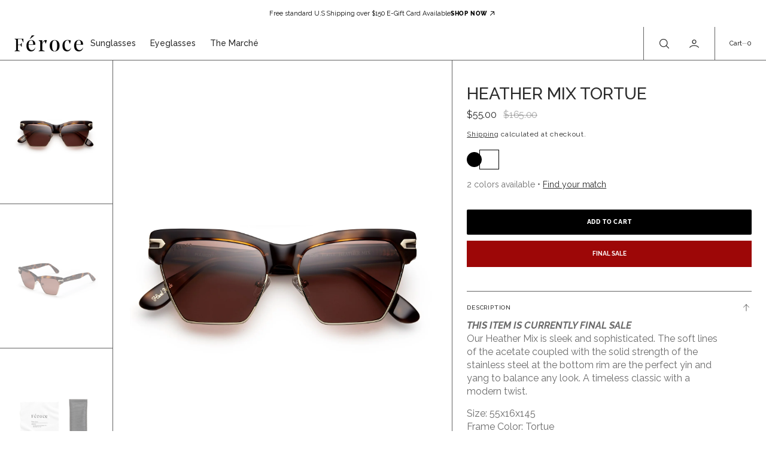

--- FILE ---
content_type: text/html; charset=utf-8
request_url: https://feroceeyewear.com/collections/mothers-day-gift/products/heather-mix-tortue
body_size: 48756
content:
<!doctype html>
<html
	class="no-js"
	data-scheme="light"
	lang="en"
>
	<head>
      <!-- Google tag (gtag.js) -->
<script async src="https://www.googletagmanager.com/gtag/js?id=G-EYNWT3S61T"></script>
<script>
  window.dataLayer = window.dataLayer || [];
  function gtag(){dataLayer.push(arguments);}
  gtag('js', new Date());
  gtag('config', 'G-EYNWT3S61T');
</script>

<!-- Global site tag (gtag.js) - Google Ads: 714639648 -->
<script async src="https://www.googletagmanager.com/gtag/js?id=AW-714639648"></script>
<script>
  window.dataLayer = window.dataLayer || [];
  function gtag(){dataLayer.push(arguments);}
  gtag('js', new Date());
  gtag('config', 'AW-714639648');
</script>
      <script type="text/javascript" src="//www.klaviyo.com/media/js/public/klaviyo_subscribe.js"></script>
<script async type="text/javascript" src="https://static.klaviyo.com/onsite/js/klaviyo.js?company_id=RFDRH8"></script>
<!-- Hotjar Tracking Code -->
<script>
  (function(h,o,t,j,a,r){
    h.hj=h.hj||function(){(h.hj.q=h.hj.q||[]).push(arguments)};
    h._hjSettings={hjid:3115927,hjsv:6};
    a=o.getElementsByTagName('head')[0];
    r=o.createElement('script');r.async=1;
    r.src=t+h._hjSettings.hjid+j+h._hjSettings.hjsv;
    a.appendChild(r);
  })(window,document,'https://static.hotjar.com/c/hotjar-','.js?sv=');
</script>

		<meta charset="utf-8">
		<meta http-equiv="X-UA-Compatible" content="IE=edge">
		<meta name="viewport" content="width=device-width,initial-scale=1">
		<meta name="theme-color" content="">
		<link rel="canonical" href="https://feroceeyewear.com/products/heather-mix-tortue">
		<link rel="preconnect" href="https://cdn.shopify.com" crossorigin><link
				rel="icon"
				type="image/png"
				href="//feroceeyewear.com/cdn/shop/files/Screenshot_2024-11-14_at_6.04.21_PM_32x32.png?v=1731625476"
			><link rel="preconnect" href="https://fonts.shopifycdn.com" crossorigin><title>HEATHER MIX TORTUE</title>

		
			<meta name="description" content="THIS ITEM IS CURRENTLY FINAL SALE Our Heather Mix is sleek and sophisticated. The soft lines of the acetate coupled with the solid strength of the stainless steel at the bottom rim are the perfect yin and yang to balance any look. A timeless classic with a modern twist.  Size: 55x16x145Frame Color: TortueLens Color: Da">
		

		

<meta property="og:site_name" content="Feroce Eyewear">
<meta property="og:url" content="https://feroceeyewear.com/products/heather-mix-tortue">
<meta property="og:title" content="HEATHER MIX TORTUE">
<meta property="og:type" content="product">
<meta property="og:description" content="THIS ITEM IS CURRENTLY FINAL SALE Our Heather Mix is sleek and sophisticated. The soft lines of the acetate coupled with the solid strength of the stainless steel at the bottom rim are the perfect yin and yang to balance any look. A timeless classic with a modern twist.  Size: 55x16x145Frame Color: TortueLens Color: Da"><meta property="og:image" content="http://feroceeyewear.com/cdn/shop/products/HeatherMixTortueFRONT.jpg?v=1621542378">
  <meta property="og:image:secure_url" content="https://feroceeyewear.com/cdn/shop/products/HeatherMixTortueFRONT.jpg?v=1621542378">
  <meta property="og:image:width" content="1500">
  <meta property="og:image:height" content="1000"><meta property="og:price:amount" content="55.00">
  <meta property="og:price:currency" content="USD"><meta name="twitter:card" content="summary_large_image">
<meta name="twitter:title" content="HEATHER MIX TORTUE">
<meta name="twitter:description" content="THIS ITEM IS CURRENTLY FINAL SALE Our Heather Mix is sleek and sophisticated. The soft lines of the acetate coupled with the solid strength of the stainless steel at the bottom rim are the perfect yin and yang to balance any look. A timeless classic with a modern twist.  Size: 55x16x145Frame Color: TortueLens Color: Da">


		<script src="//feroceeyewear.com/cdn/shop/t/35/assets/constants.js?v=37383056447335370521732691592" defer="defer"></script>
		<script src="//feroceeyewear.com/cdn/shop/t/35/assets/pubsub.js?v=34180055027472970951732691592" defer="defer"></script>
		<script src="//feroceeyewear.com/cdn/shop/t/35/assets/global.js?v=79542092659998141271732780216" defer="defer"></script><script src="//feroceeyewear.com/cdn/shop/t/35/assets/quick-add.js?v=1020741033321619391732691592" defer="defer"></script>
			<script src="//feroceeyewear.com/cdn/shop/t/35/assets/product-form.js?v=100313019908052160311732691592" defer="defer"></script>
		

		<script>window.performance && window.performance.mark && window.performance.mark('shopify.content_for_header.start');</script><meta name="google-site-verification" content="nsKx28kQIF8qRNeS9fTjl6lIiogdZ3NGODNX7wJFWLw">
<meta name="google-site-verification" content="XAxwSC_sc2BqxzVR7q4v90775yjpspVE8HK6Mso_hW0">
<meta id="shopify-digital-wallet" name="shopify-digital-wallet" content="/24662179918/digital_wallets/dialog">
<meta name="shopify-checkout-api-token" content="02292d44e068e889c884e44f3477fb72">
<meta id="in-context-paypal-metadata" data-shop-id="24662179918" data-venmo-supported="false" data-environment="production" data-locale="en_US" data-paypal-v4="true" data-currency="USD">
<link rel="alternate" hreflang="x-default" href="https://feroceeyewear.com/products/heather-mix-tortue">
<link rel="alternate" hreflang="en" href="https://feroceeyewear.com/products/heather-mix-tortue">
<link rel="alternate" hreflang="en-AU" href="https://feroceeyewear.com/en-au/products/heather-mix-tortue">
<link rel="alternate" hreflang="en-CA" href="https://feroceeyewear.com/en-ca/products/heather-mix-tortue">
<link rel="alternate" hreflang="en-GB" href="https://feroceeyewear.com/en-gb/products/heather-mix-tortue">
<link rel="alternate" type="application/json+oembed" href="https://feroceeyewear.com/products/heather-mix-tortue.oembed">
<script async="async" src="/checkouts/internal/preloads.js?locale=en-US"></script>
<link rel="preconnect" href="https://shop.app" crossorigin="anonymous">
<script async="async" src="https://shop.app/checkouts/internal/preloads.js?locale=en-US&shop_id=24662179918" crossorigin="anonymous"></script>
<script id="apple-pay-shop-capabilities" type="application/json">{"shopId":24662179918,"countryCode":"US","currencyCode":"USD","merchantCapabilities":["supports3DS"],"merchantId":"gid:\/\/shopify\/Shop\/24662179918","merchantName":"Feroce Eyewear","requiredBillingContactFields":["postalAddress","email","phone"],"requiredShippingContactFields":["postalAddress","email","phone"],"shippingType":"shipping","supportedNetworks":["visa","masterCard","amex","discover","elo","jcb"],"total":{"type":"pending","label":"Feroce Eyewear","amount":"1.00"},"shopifyPaymentsEnabled":true,"supportsSubscriptions":true}</script>
<script id="shopify-features" type="application/json">{"accessToken":"02292d44e068e889c884e44f3477fb72","betas":["rich-media-storefront-analytics"],"domain":"feroceeyewear.com","predictiveSearch":true,"shopId":24662179918,"locale":"en"}</script>
<script>var Shopify = Shopify || {};
Shopify.shop = "feroce-eyewear.myshopify.com";
Shopify.locale = "en";
Shopify.currency = {"active":"USD","rate":"1.0"};
Shopify.country = "US";
Shopify.theme = {"name":"Copy of live theme - 27\/11\/24","id":173619872050,"schema_name":"Nordic","schema_version":"1.0.2","theme_store_id":2801,"role":"main"};
Shopify.theme.handle = "null";
Shopify.theme.style = {"id":null,"handle":null};
Shopify.cdnHost = "feroceeyewear.com/cdn";
Shopify.routes = Shopify.routes || {};
Shopify.routes.root = "/";</script>
<script type="module">!function(o){(o.Shopify=o.Shopify||{}).modules=!0}(window);</script>
<script>!function(o){function n(){var o=[];function n(){o.push(Array.prototype.slice.apply(arguments))}return n.q=o,n}var t=o.Shopify=o.Shopify||{};t.loadFeatures=n(),t.autoloadFeatures=n()}(window);</script>
<script>
  window.ShopifyPay = window.ShopifyPay || {};
  window.ShopifyPay.apiHost = "shop.app\/pay";
  window.ShopifyPay.redirectState = null;
</script>
<script id="shop-js-analytics" type="application/json">{"pageType":"product"}</script>
<script defer="defer" async type="module" src="//feroceeyewear.com/cdn/shopifycloud/shop-js/modules/v2/client.init-shop-cart-sync_IZsNAliE.en.esm.js"></script>
<script defer="defer" async type="module" src="//feroceeyewear.com/cdn/shopifycloud/shop-js/modules/v2/chunk.common_0OUaOowp.esm.js"></script>
<script type="module">
  await import("//feroceeyewear.com/cdn/shopifycloud/shop-js/modules/v2/client.init-shop-cart-sync_IZsNAliE.en.esm.js");
await import("//feroceeyewear.com/cdn/shopifycloud/shop-js/modules/v2/chunk.common_0OUaOowp.esm.js");

  window.Shopify.SignInWithShop?.initShopCartSync?.({"fedCMEnabled":true,"windoidEnabled":true});

</script>
<script defer="defer" async type="module" src="//feroceeyewear.com/cdn/shopifycloud/shop-js/modules/v2/client.payment-terms_CNlwjfZz.en.esm.js"></script>
<script defer="defer" async type="module" src="//feroceeyewear.com/cdn/shopifycloud/shop-js/modules/v2/chunk.common_0OUaOowp.esm.js"></script>
<script defer="defer" async type="module" src="//feroceeyewear.com/cdn/shopifycloud/shop-js/modules/v2/chunk.modal_CGo_dVj3.esm.js"></script>
<script type="module">
  await import("//feroceeyewear.com/cdn/shopifycloud/shop-js/modules/v2/client.payment-terms_CNlwjfZz.en.esm.js");
await import("//feroceeyewear.com/cdn/shopifycloud/shop-js/modules/v2/chunk.common_0OUaOowp.esm.js");
await import("//feroceeyewear.com/cdn/shopifycloud/shop-js/modules/v2/chunk.modal_CGo_dVj3.esm.js");

  
</script>
<script>
  window.Shopify = window.Shopify || {};
  if (!window.Shopify.featureAssets) window.Shopify.featureAssets = {};
  window.Shopify.featureAssets['shop-js'] = {"shop-cart-sync":["modules/v2/client.shop-cart-sync_DLOhI_0X.en.esm.js","modules/v2/chunk.common_0OUaOowp.esm.js"],"init-fed-cm":["modules/v2/client.init-fed-cm_C6YtU0w6.en.esm.js","modules/v2/chunk.common_0OUaOowp.esm.js"],"shop-button":["modules/v2/client.shop-button_BCMx7GTG.en.esm.js","modules/v2/chunk.common_0OUaOowp.esm.js"],"shop-cash-offers":["modules/v2/client.shop-cash-offers_BT26qb5j.en.esm.js","modules/v2/chunk.common_0OUaOowp.esm.js","modules/v2/chunk.modal_CGo_dVj3.esm.js"],"init-windoid":["modules/v2/client.init-windoid_B9PkRMql.en.esm.js","modules/v2/chunk.common_0OUaOowp.esm.js"],"init-shop-email-lookup-coordinator":["modules/v2/client.init-shop-email-lookup-coordinator_DZkqjsbU.en.esm.js","modules/v2/chunk.common_0OUaOowp.esm.js"],"shop-toast-manager":["modules/v2/client.shop-toast-manager_Di2EnuM7.en.esm.js","modules/v2/chunk.common_0OUaOowp.esm.js"],"shop-login-button":["modules/v2/client.shop-login-button_BtqW_SIO.en.esm.js","modules/v2/chunk.common_0OUaOowp.esm.js","modules/v2/chunk.modal_CGo_dVj3.esm.js"],"avatar":["modules/v2/client.avatar_BTnouDA3.en.esm.js"],"pay-button":["modules/v2/client.pay-button_CWa-C9R1.en.esm.js","modules/v2/chunk.common_0OUaOowp.esm.js"],"init-shop-cart-sync":["modules/v2/client.init-shop-cart-sync_IZsNAliE.en.esm.js","modules/v2/chunk.common_0OUaOowp.esm.js"],"init-customer-accounts":["modules/v2/client.init-customer-accounts_DenGwJTU.en.esm.js","modules/v2/client.shop-login-button_BtqW_SIO.en.esm.js","modules/v2/chunk.common_0OUaOowp.esm.js","modules/v2/chunk.modal_CGo_dVj3.esm.js"],"init-shop-for-new-customer-accounts":["modules/v2/client.init-shop-for-new-customer-accounts_JdHXxpS9.en.esm.js","modules/v2/client.shop-login-button_BtqW_SIO.en.esm.js","modules/v2/chunk.common_0OUaOowp.esm.js","modules/v2/chunk.modal_CGo_dVj3.esm.js"],"init-customer-accounts-sign-up":["modules/v2/client.init-customer-accounts-sign-up_D6__K_p8.en.esm.js","modules/v2/client.shop-login-button_BtqW_SIO.en.esm.js","modules/v2/chunk.common_0OUaOowp.esm.js","modules/v2/chunk.modal_CGo_dVj3.esm.js"],"checkout-modal":["modules/v2/client.checkout-modal_C_ZQDY6s.en.esm.js","modules/v2/chunk.common_0OUaOowp.esm.js","modules/v2/chunk.modal_CGo_dVj3.esm.js"],"shop-follow-button":["modules/v2/client.shop-follow-button_XetIsj8l.en.esm.js","modules/v2/chunk.common_0OUaOowp.esm.js","modules/v2/chunk.modal_CGo_dVj3.esm.js"],"lead-capture":["modules/v2/client.lead-capture_DvA72MRN.en.esm.js","modules/v2/chunk.common_0OUaOowp.esm.js","modules/v2/chunk.modal_CGo_dVj3.esm.js"],"shop-login":["modules/v2/client.shop-login_ClXNxyh6.en.esm.js","modules/v2/chunk.common_0OUaOowp.esm.js","modules/v2/chunk.modal_CGo_dVj3.esm.js"],"payment-terms":["modules/v2/client.payment-terms_CNlwjfZz.en.esm.js","modules/v2/chunk.common_0OUaOowp.esm.js","modules/v2/chunk.modal_CGo_dVj3.esm.js"]};
</script>
<script>(function() {
  var isLoaded = false;
  function asyncLoad() {
    if (isLoaded) return;
    isLoaded = true;
    var urls = ["https:\/\/formbuilder.hulkapps.com\/skeletopapp.js?shop=feroce-eyewear.myshopify.com","\/\/code.tidio.co\/qmd5cb9eddzpjun9wenfwcvze1qjk96w.js?shop=feroce-eyewear.myshopify.com","https:\/\/app.helpfulcrowd.com\/res\/shopify\/AoSxQg\/storefront_scripts.js?shop=feroce-eyewear.myshopify.com","https:\/\/shopify.covet.pics\/covet-pics-widget-inject.js?shop=feroce-eyewear.myshopify.com","https:\/\/static.klaviyo.com\/onsite\/js\/klaviyo.js?company_id=RFDRH8\u0026shop=feroce-eyewear.myshopify.com","https:\/\/static.klaviyo.com\/onsite\/js\/klaviyo.js?company_id=RQu9V6\u0026shop=feroce-eyewear.myshopify.com","https:\/\/static.klaviyo.com\/onsite\/js\/klaviyo.js?company_id=QZvX5C\u0026shop=feroce-eyewear.myshopify.com","https:\/\/static.klaviyo.com\/onsite\/js\/klaviyo.js?company_id=QZvX5C\u0026shop=feroce-eyewear.myshopify.com","https:\/\/easygdpr.b-cdn.net\/v\/1553540745\/gdpr.min.js?shop=feroce-eyewear.myshopify.com","https:\/\/pzapi-nb.com\/b\/1011l824\/1100l194.js?shop=feroce-eyewear.myshopify.com","https:\/\/static.shareasale.com\/json\/shopify\/deduplication.js?shop=feroce-eyewear.myshopify.com","https:\/\/static.shareasale.com\/json\/shopify\/shareasale-tracking.js?sasmid=94952\u0026ssmtid=19038\u0026shop=feroce-eyewear.myshopify.com","https:\/\/d18eg7dreypte5.cloudfront.net\/browse-abandonment\/smsbump_timer.js?shop=feroce-eyewear.myshopify.com","https:\/\/cdn.nfcube.com\/instafeed-2409a0782035b2bcccb74df9d5ef8f39.js?shop=feroce-eyewear.myshopify.com","https:\/\/ecommerce-editor-connector.live.gelato.tech\/ecommerce-editor\/v1\/shopify.esm.js?c=4f8a1cc5-dd3a-4b9e-a1fd-3f0f39e47c67\u0026s=8b84a06e-302a-42fd-a1f2-ae5952451521\u0026shop=feroce-eyewear.myshopify.com","https:\/\/cdn.hextom.com\/js\/eventpromotionbar.js?shop=feroce-eyewear.myshopify.com","https:\/\/justone.ai\/embed\/script-tags\/71fc3e7279aa4c2295bfc87de7a97718\/shopifyEmbed.js?shop=feroce-eyewear.myshopify.com"];
    for (var i = 0; i < urls.length; i++) {
      var s = document.createElement('script');
      s.type = 'text/javascript';
      s.async = true;
      s.src = urls[i];
      var x = document.getElementsByTagName('script')[0];
      x.parentNode.insertBefore(s, x);
    }
  };
  if(window.attachEvent) {
    window.attachEvent('onload', asyncLoad);
  } else {
    window.addEventListener('load', asyncLoad, false);
  }
})();</script>
<script id="__st">var __st={"a":24662179918,"offset":-18000,"reqid":"4d942800-b1d3-4345-a03d-d78008527a0d-1768476512","pageurl":"feroceeyewear.com\/collections\/mothers-day-gift\/products\/heather-mix-tortue","u":"eaaee9f34893","p":"product","rtyp":"product","rid":6603227267150};</script>
<script>window.ShopifyPaypalV4VisibilityTracking = true;</script>
<script id="form-persister">!function(){'use strict';const t='contact',e='new_comment',n=[[t,t],['blogs',e],['comments',e],[t,'customer']],o='password',r='form_key',c=['recaptcha-v3-token','g-recaptcha-response','h-captcha-response',o],s=()=>{try{return window.sessionStorage}catch{return}},i='__shopify_v',u=t=>t.elements[r],a=function(){const t=[...n].map((([t,e])=>`form[action*='/${t}']:not([data-nocaptcha='true']) input[name='form_type'][value='${e}']`)).join(',');var e;return e=t,()=>e?[...document.querySelectorAll(e)].map((t=>t.form)):[]}();function m(t){const e=u(t);a().includes(t)&&(!e||!e.value)&&function(t){try{if(!s())return;!function(t){const e=s();if(!e)return;const n=u(t);if(!n)return;const o=n.value;o&&e.removeItem(o)}(t);const e=Array.from(Array(32),(()=>Math.random().toString(36)[2])).join('');!function(t,e){u(t)||t.append(Object.assign(document.createElement('input'),{type:'hidden',name:r})),t.elements[r].value=e}(t,e),function(t,e){const n=s();if(!n)return;const r=[...t.querySelectorAll(`input[type='${o}']`)].map((({name:t})=>t)),u=[...c,...r],a={};for(const[o,c]of new FormData(t).entries())u.includes(o)||(a[o]=c);n.setItem(e,JSON.stringify({[i]:1,action:t.action,data:a}))}(t,e)}catch(e){console.error('failed to persist form',e)}}(t)}const f=t=>{if('true'===t.dataset.persistBound)return;const e=function(t,e){const n=function(t){return'function'==typeof t.submit?t.submit:HTMLFormElement.prototype.submit}(t).bind(t);return function(){let t;return()=>{t||(t=!0,(()=>{try{e(),n()}catch(t){(t=>{console.error('form submit failed',t)})(t)}})(),setTimeout((()=>t=!1),250))}}()}(t,(()=>{m(t)}));!function(t,e){if('function'==typeof t.submit&&'function'==typeof e)try{t.submit=e}catch{}}(t,e),t.addEventListener('submit',(t=>{t.preventDefault(),e()})),t.dataset.persistBound='true'};!function(){function t(t){const e=(t=>{const e=t.target;return e instanceof HTMLFormElement?e:e&&e.form})(t);e&&m(e)}document.addEventListener('submit',t),document.addEventListener('DOMContentLoaded',(()=>{const e=a();for(const t of e)f(t);var n;n=document.body,new window.MutationObserver((t=>{for(const e of t)if('childList'===e.type&&e.addedNodes.length)for(const t of e.addedNodes)1===t.nodeType&&'FORM'===t.tagName&&a().includes(t)&&f(t)})).observe(n,{childList:!0,subtree:!0,attributes:!1}),document.removeEventListener('submit',t)}))}()}();</script>
<script integrity="sha256-4kQ18oKyAcykRKYeNunJcIwy7WH5gtpwJnB7kiuLZ1E=" data-source-attribution="shopify.loadfeatures" defer="defer" src="//feroceeyewear.com/cdn/shopifycloud/storefront/assets/storefront/load_feature-a0a9edcb.js" crossorigin="anonymous"></script>
<script crossorigin="anonymous" defer="defer" src="//feroceeyewear.com/cdn/shopifycloud/storefront/assets/shopify_pay/storefront-65b4c6d7.js?v=20250812"></script>
<script data-source-attribution="shopify.dynamic_checkout.dynamic.init">var Shopify=Shopify||{};Shopify.PaymentButton=Shopify.PaymentButton||{isStorefrontPortableWallets:!0,init:function(){window.Shopify.PaymentButton.init=function(){};var t=document.createElement("script");t.src="https://feroceeyewear.com/cdn/shopifycloud/portable-wallets/latest/portable-wallets.en.js",t.type="module",document.head.appendChild(t)}};
</script>
<script data-source-attribution="shopify.dynamic_checkout.buyer_consent">
  function portableWalletsHideBuyerConsent(e){var t=document.getElementById("shopify-buyer-consent"),n=document.getElementById("shopify-subscription-policy-button");t&&n&&(t.classList.add("hidden"),t.setAttribute("aria-hidden","true"),n.removeEventListener("click",e))}function portableWalletsShowBuyerConsent(e){var t=document.getElementById("shopify-buyer-consent"),n=document.getElementById("shopify-subscription-policy-button");t&&n&&(t.classList.remove("hidden"),t.removeAttribute("aria-hidden"),n.addEventListener("click",e))}window.Shopify?.PaymentButton&&(window.Shopify.PaymentButton.hideBuyerConsent=portableWalletsHideBuyerConsent,window.Shopify.PaymentButton.showBuyerConsent=portableWalletsShowBuyerConsent);
</script>
<script data-source-attribution="shopify.dynamic_checkout.cart.bootstrap">document.addEventListener("DOMContentLoaded",(function(){function t(){return document.querySelector("shopify-accelerated-checkout-cart, shopify-accelerated-checkout")}if(t())Shopify.PaymentButton.init();else{new MutationObserver((function(e,n){t()&&(Shopify.PaymentButton.init(),n.disconnect())})).observe(document.body,{childList:!0,subtree:!0})}}));
</script>
<link id="shopify-accelerated-checkout-styles" rel="stylesheet" media="screen" href="https://feroceeyewear.com/cdn/shopifycloud/portable-wallets/latest/accelerated-checkout-backwards-compat.css" crossorigin="anonymous">
<style id="shopify-accelerated-checkout-cart">
        #shopify-buyer-consent {
  margin-top: 1em;
  display: inline-block;
  width: 100%;
}

#shopify-buyer-consent.hidden {
  display: none;
}

#shopify-subscription-policy-button {
  background: none;
  border: none;
  padding: 0;
  text-decoration: underline;
  font-size: inherit;
  cursor: pointer;
}

#shopify-subscription-policy-button::before {
  box-shadow: none;
}

      </style>
<script id="sections-script" data-sections="main-product,product-recommendations,header,footer" defer="defer" src="//feroceeyewear.com/cdn/shop/t/35/compiled_assets/scripts.js?18757"></script>
<script>window.performance && window.performance.mark && window.performance.mark('shopify.content_for_header.end');</script>
		
		

<style data-shopify>
	@font-face {
  font-family: Raleway;
  font-weight: 400;
  font-style: normal;
  font-display: swap;
  src: url("//feroceeyewear.com/cdn/fonts/raleway/raleway_n4.2c76ddd103ff0f30b1230f13e160330ff8b2c68a.woff2") format("woff2"),
       url("//feroceeyewear.com/cdn/fonts/raleway/raleway_n4.c057757dddc39994ad5d9c9f58e7c2c2a72359a9.woff") format("woff");
}

	@font-face {
  font-family: Raleway;
  font-weight: 500;
  font-style: normal;
  font-display: swap;
  src: url("//feroceeyewear.com/cdn/fonts/raleway/raleway_n5.0f898fcb9d16ae9a622ce7e706bb26c4a01b5028.woff2") format("woff2"),
       url("//feroceeyewear.com/cdn/fonts/raleway/raleway_n5.c754eb57a4de1b66b11f20a04a7e3f1462e000f4.woff") format("woff");
}

	@font-face {
  font-family: Raleway;
  font-weight: 800;
  font-style: normal;
  font-display: swap;
  src: url("//feroceeyewear.com/cdn/fonts/raleway/raleway_n8.414bf47683473018f38952f5206e7f36e4c969e2.woff2") format("woff2"),
       url("//feroceeyewear.com/cdn/fonts/raleway/raleway_n8.06917f4c455b3824730c8e78c66eed2c2ff65f04.woff") format("woff");
}

	@font-face {
  font-family: Raleway;
  font-weight: 400;
  font-style: normal;
  font-display: swap;
  src: url("//feroceeyewear.com/cdn/fonts/raleway/raleway_n4.2c76ddd103ff0f30b1230f13e160330ff8b2c68a.woff2") format("woff2"),
       url("//feroceeyewear.com/cdn/fonts/raleway/raleway_n4.c057757dddc39994ad5d9c9f58e7c2c2a72359a9.woff") format("woff");
}

	@font-face {
  font-family: Raleway;
  font-weight: 500;
  font-style: normal;
  font-display: swap;
  src: url("//feroceeyewear.com/cdn/fonts/raleway/raleway_n5.0f898fcb9d16ae9a622ce7e706bb26c4a01b5028.woff2") format("woff2"),
       url("//feroceeyewear.com/cdn/fonts/raleway/raleway_n5.c754eb57a4de1b66b11f20a04a7e3f1462e000f4.woff") format("woff");
}

	@font-face {
  font-family: Raleway;
  font-weight: 500;
  font-style: normal;
  font-display: swap;
  src: url("//feroceeyewear.com/cdn/fonts/raleway/raleway_n5.0f898fcb9d16ae9a622ce7e706bb26c4a01b5028.woff2") format("woff2"),
       url("//feroceeyewear.com/cdn/fonts/raleway/raleway_n5.c754eb57a4de1b66b11f20a04a7e3f1462e000f4.woff") format("woff");
}

	@font-face {
  font-family: Raleway;
  font-weight: 400;
  font-style: normal;
  font-display: swap;
  src: url("//feroceeyewear.com/cdn/fonts/raleway/raleway_n4.2c76ddd103ff0f30b1230f13e160330ff8b2c68a.woff2") format("woff2"),
       url("//feroceeyewear.com/cdn/fonts/raleway/raleway_n4.c057757dddc39994ad5d9c9f58e7c2c2a72359a9.woff") format("woff");
}

	@font-face {
  font-family: Raleway;
  font-weight: 500;
  font-style: normal;
  font-display: swap;
  src: url("//feroceeyewear.com/cdn/fonts/raleway/raleway_n5.0f898fcb9d16ae9a622ce7e706bb26c4a01b5028.woff2") format("woff2"),
       url("//feroceeyewear.com/cdn/fonts/raleway/raleway_n5.c754eb57a4de1b66b11f20a04a7e3f1462e000f4.woff") format("woff");
}

	@font-face {
  font-family: Raleway;
  font-weight: 400;
  font-style: normal;
  font-display: swap;
  src: url("//feroceeyewear.com/cdn/fonts/raleway/raleway_n4.2c76ddd103ff0f30b1230f13e160330ff8b2c68a.woff2") format("woff2"),
       url("//feroceeyewear.com/cdn/fonts/raleway/raleway_n4.c057757dddc39994ad5d9c9f58e7c2c2a72359a9.woff") format("woff");
}

	
	
	@font-face {
  font-family: Raleway;
  font-weight: 300;
  font-style: normal;
  font-display: swap;
  src: url("//feroceeyewear.com/cdn/fonts/raleway/raleway_n3.8b41f9f76b3ea43a64923d0e171aec8d8d64ca51.woff2") format("woff2"),
       url("//feroceeyewear.com/cdn/fonts/raleway/raleway_n3.0f52cef63575e7aefb853e37056ce58cecface1a.woff") format("woff");
}

	@font-face {
  font-family: Raleway;
  font-weight: 400;
  font-style: normal;
  font-display: swap;
  src: url("//feroceeyewear.com/cdn/fonts/raleway/raleway_n4.2c76ddd103ff0f30b1230f13e160330ff8b2c68a.woff2") format("woff2"),
       url("//feroceeyewear.com/cdn/fonts/raleway/raleway_n4.c057757dddc39994ad5d9c9f58e7c2c2a72359a9.woff") format("woff");
}

	@font-face {
  font-family: Raleway;
  font-weight: 500;
  font-style: normal;
  font-display: swap;
  src: url("//feroceeyewear.com/cdn/fonts/raleway/raleway_n5.0f898fcb9d16ae9a622ce7e706bb26c4a01b5028.woff2") format("woff2"),
       url("//feroceeyewear.com/cdn/fonts/raleway/raleway_n5.c754eb57a4de1b66b11f20a04a7e3f1462e000f4.woff") format("woff");
}

	@font-face {
  font-family: Raleway;
  font-weight: 700;
  font-style: normal;
  font-display: swap;
  src: url("//feroceeyewear.com/cdn/fonts/raleway/raleway_n7.740cf9e1e4566800071db82eeca3cca45f43ba63.woff2") format("woff2"),
       url("//feroceeyewear.com/cdn/fonts/raleway/raleway_n7.84943791ecde186400af8db54cf3b5b5e5049a8f.woff") format("woff");
}

	@font-face {
  font-family: Raleway;
  font-weight: 700;
  font-style: normal;
  font-display: swap;
  src: url("//feroceeyewear.com/cdn/fonts/raleway/raleway_n7.740cf9e1e4566800071db82eeca3cca45f43ba63.woff2") format("woff2"),
       url("//feroceeyewear.com/cdn/fonts/raleway/raleway_n7.84943791ecde186400af8db54cf3b5b5e5049a8f.woff") format("woff");
}

	@font-face {
  font-family: Raleway;
  font-weight: 400;
  font-style: italic;
  font-display: swap;
  src: url("//feroceeyewear.com/cdn/fonts/raleway/raleway_i4.aaa73a72f55a5e60da3e9a082717e1ed8f22f0a2.woff2") format("woff2"),
       url("//feroceeyewear.com/cdn/fonts/raleway/raleway_i4.650670cc243082f8988ecc5576b6d613cfd5a8ee.woff") format("woff");
}

	@font-face {
  font-family: Raleway;
  font-weight: 500;
  font-style: italic;
  font-display: swap;
  src: url("//feroceeyewear.com/cdn/fonts/raleway/raleway_i5.7c1179a63f760a1745604b586a712edb951beff6.woff2") format("woff2"),
       url("//feroceeyewear.com/cdn/fonts/raleway/raleway_i5.0c656ad447ea049e85281d48394058c7bfca3cd7.woff") format("woff");
}

	@font-face {
  font-family: Raleway;
  font-weight: 700;
  font-style: italic;
  font-display: swap;
  src: url("//feroceeyewear.com/cdn/fonts/raleway/raleway_i7.6d68e3c55f3382a6b4f1173686f538d89ce56dbc.woff2") format("woff2"),
       url("//feroceeyewear.com/cdn/fonts/raleway/raleway_i7.ed82a5a5951418ec5b6b0a5010cb65216574b2bd.woff") format("woff");
}


	
		:root,
		[data-scheme=light] .color-background-1 {
			--color-background: 255,255,255;
--color-background-secondary: 255,255,255;

	--gradient-background: #ffffff;

--color-foreground: 43, 43, 43;
--color-foreground-secondary: 107, 107, 107;
--color-foreground-title: 43, 43, 43;
--menu-shadow-color: var(--color-foreground);
--color-button-text: 255, 255, 255;
--color-button-text-hover: 255, 255, 255;
--color-button: 0, 0, 0;
--color-button-hover: 98, 98, 98;

--color-button-secondary: 0, 0, 0;
--color-button-secondary-hover: 98, 98, 98;
--color-button-secondary-text: 255, 255, 255;
--color-button-secondary-text-hover: 255, 255, 255;

--color-button-tertiary-text: 255, 255, 255;
--color-button-tertiary-text-hover: 0, 0, 0;



--color-overlay: 0, 0, 0;
--color-border-input: 255, 255, 255;
--color-border-input-hover: 255, 255, 255;
--color-background-input: 0, 0, 0;
--color-background-input-hover: 255, 255, 255;
--color-border: 98, 98, 98;
--color-accent: 116, 99, 85;

--color-badge-text: 43, 43, 43;
--color-badge-background: 255, 255, 255;
--color-blog-slider-heading-hover : var(--color-button-hover);
		}
		@media (prefers-color-scheme: light) {
			:root,
			[data-scheme=auto] .color-background-1 {
				--color-background: 255,255,255;
--color-background-secondary: 255,255,255;

	--gradient-background: #ffffff;

--color-foreground: 43, 43, 43;
--color-foreground-secondary: 107, 107, 107;
--color-foreground-title: 43, 43, 43;
--menu-shadow-color: var(--color-foreground);
--color-button-text: 255, 255, 255;
--color-button-text-hover: 255, 255, 255;
--color-button: 0, 0, 0;
--color-button-hover: 98, 98, 98;

--color-button-secondary: 0, 0, 0;
--color-button-secondary-hover: 98, 98, 98;
--color-button-secondary-text: 255, 255, 255;
--color-button-secondary-text-hover: 255, 255, 255;

--color-button-tertiary-text: 255, 255, 255;
--color-button-tertiary-text-hover: 0, 0, 0;



--color-overlay: 0, 0, 0;
--color-border-input: 255, 255, 255;
--color-border-input-hover: 255, 255, 255;
--color-background-input: 0, 0, 0;
--color-background-input-hover: 255, 255, 255;
--color-border: 98, 98, 98;
--color-accent: 116, 99, 85;

--color-badge-text: 43, 43, 43;
--color-badge-background: 255, 255, 255;
--color-blog-slider-heading-hover : var(--color-button-hover);
			}
		}
		[data-scheme=dark],
			.color-inverse,
		[data-scheme=dark] .color-background-1 {
			
	--color-background: 30, 30, 30;
	--color-background-secondary: 16, 16, 16;
	--color-border-input: 44, 44, 44;
	--color-border-input-hover: 48, 48, 48;
	--color-background-input: 44, 44, 44;
	--color-background-input-hover: 48, 48, 48;


	--gradient-background: rgb(var(--color-background));

--color-blog-slider-heading-hover: 203, 211, 218;
--color-overlay: 31, 31, 31;
--color-foreground: 255, 255, 255;
--color-foreground-secondary: 255, 255, 255;
--color-foreground-title: 255, 255, 255;
--color-border: 53, 53, 53;
--color-link: 229, 229, 229;
--alpha-link: 0.5;
--color-button: 10, 10, 10;
--color-button-hover: 15, 15, 15;
--color-button-text: 255, 255, 255;
--color-button-text-hover: 255, 255, 255;
--color-button-secondary: 60, 60, 60;
--color-button-secondary-hover: 65, 65, 65;
--color-button-secondary-text: 255, 255, 255;
--color-button-secondary-text-hover: 255, 255, 255;
--color-button-tertiary: 15, 15, 15;
--color-button-tertiary-hover: 20, 20, 20;
--color-button-tertiary-text: 255, 255, 255;
--color-button-tertiary-text-hover: 255, 255, 255;
--alpha-button-background: 1;
--alpha-button-border: 1;
--color-social: 255, 255, 255;
--color-placeholder-input: 255, 255, 255;
--color-card-price-new: 229, 229, 229;
--color-card-price-old: 169, 169, 169;
--color-error-background: 0, 0, 0;
--color-title-text: 255, 255, 255;
--color-accent : 180, 180, 180;
--menu-shadow-color: 0,0,0;
--menu-shadow-alpha: 0.3;
--swiper-navigation-color: rgb(var(--color-foreground));
--swiper-pagination-color : rgb(var(--color-foreground));
		}
		@media (prefers-color-scheme: dark) {
			[data-scheme=auto],
			[data-scheme=auto] .color-background-1 {
				
	--color-background: 30, 30, 30;
	--color-background-secondary: 16, 16, 16;
	--color-border-input: 44, 44, 44;
	--color-border-input-hover: 48, 48, 48;
	--color-background-input: 44, 44, 44;
	--color-background-input-hover: 48, 48, 48;


	--gradient-background: rgb(var(--color-background));

--color-blog-slider-heading-hover: 203, 211, 218;
--color-overlay: 31, 31, 31;
--color-foreground: 255, 255, 255;
--color-foreground-secondary: 255, 255, 255;
--color-foreground-title: 255, 255, 255;
--color-border: 53, 53, 53;
--color-link: 229, 229, 229;
--alpha-link: 0.5;
--color-button: 10, 10, 10;
--color-button-hover: 15, 15, 15;
--color-button-text: 255, 255, 255;
--color-button-text-hover: 255, 255, 255;
--color-button-secondary: 60, 60, 60;
--color-button-secondary-hover: 65, 65, 65;
--color-button-secondary-text: 255, 255, 255;
--color-button-secondary-text-hover: 255, 255, 255;
--color-button-tertiary: 15, 15, 15;
--color-button-tertiary-hover: 20, 20, 20;
--color-button-tertiary-text: 255, 255, 255;
--color-button-tertiary-text-hover: 255, 255, 255;
--alpha-button-background: 1;
--alpha-button-border: 1;
--color-social: 255, 255, 255;
--color-placeholder-input: 255, 255, 255;
--color-card-price-new: 229, 229, 229;
--color-card-price-old: 169, 169, 169;
--color-error-background: 0, 0, 0;
--color-title-text: 255, 255, 255;
--color-accent : 180, 180, 180;
--menu-shadow-color: 0,0,0;
--menu-shadow-alpha: 0.3;
--swiper-navigation-color: rgb(var(--color-foreground));
--swiper-pagination-color : rgb(var(--color-foreground));
			}
		}

	
		
		[data-scheme=light] .color-background-2 {
			--color-background: 255,255,255;
--color-background-secondary: 255,255,255;

	--gradient-background: #ffffff;

--color-foreground: 255, 255, 255;
--color-foreground-secondary: 255, 255, 255;
--color-foreground-title: 255, 255, 255;
--menu-shadow-color: var(--color-foreground);
--color-button-text: 255, 255, 255;
--color-button-text-hover: 255, 255, 255;
--color-button: 116, 99, 85;
--color-button-hover: 43, 43, 43;

--color-button-secondary: 235, 230, 215;
--color-button-secondary-hover: 255, 255, 255;
--color-button-secondary-text: 116, 99, 85;
--color-button-secondary-text-hover: 116, 99, 85;

--color-button-tertiary-text: 255, 255, 255;
--color-button-tertiary-text-hover: 244, 244, 244;



--color-overlay: 0, 0, 0;
--color-border-input: 255, 255, 255;
--color-border-input-hover: 255, 255, 255;
--color-background-input: 255, 255, 255;
--color-background-input-hover: 251, 251, 251;
--color-border: 226, 221, 208;
--color-accent: 17, 50, 75;

--color-badge-text: 14, 40, 60;
--color-badge-background: 242, 244, 244;
--color-blog-slider-heading-hover : var(--color-button-hover);
		}
		@media (prefers-color-scheme: light) {
			
			[data-scheme=auto] .color-background-2 {
				--color-background: 255,255,255;
--color-background-secondary: 255,255,255;

	--gradient-background: #ffffff;

--color-foreground: 255, 255, 255;
--color-foreground-secondary: 255, 255, 255;
--color-foreground-title: 255, 255, 255;
--menu-shadow-color: var(--color-foreground);
--color-button-text: 255, 255, 255;
--color-button-text-hover: 255, 255, 255;
--color-button: 116, 99, 85;
--color-button-hover: 43, 43, 43;

--color-button-secondary: 235, 230, 215;
--color-button-secondary-hover: 255, 255, 255;
--color-button-secondary-text: 116, 99, 85;
--color-button-secondary-text-hover: 116, 99, 85;

--color-button-tertiary-text: 255, 255, 255;
--color-button-tertiary-text-hover: 244, 244, 244;



--color-overlay: 0, 0, 0;
--color-border-input: 255, 255, 255;
--color-border-input-hover: 255, 255, 255;
--color-background-input: 255, 255, 255;
--color-background-input-hover: 251, 251, 251;
--color-border: 226, 221, 208;
--color-accent: 17, 50, 75;

--color-badge-text: 14, 40, 60;
--color-badge-background: 242, 244, 244;
--color-blog-slider-heading-hover : var(--color-button-hover);
			}
		}
		
		[data-scheme=dark] .color-background-2 {
			
--color-background: 44, 44, 44;
--color-background-secondary: 31, 31, 31;
--color-border-input: 35, 35, 35;
--color-border-input-hover: 37, 37, 37;
--color-background-input: 35, 35, 35;
--color-background-input-hover:  37, 37, 37;


	--gradient-background: rgb(var(--color-background));

--color-blog-slider-heading-hover: 203, 211, 218;
--color-overlay: 31, 31, 31;
--color-foreground: 255, 255, 255;
--color-foreground-secondary: 255, 255, 255;
--color-foreground-title: 255, 255, 255;
--color-border: 53, 53, 53;
--color-link: 229, 229, 229;
--alpha-link: 0.5;
--color-button: 10, 10, 10;
--color-button-hover: 15, 15, 15;
--color-button-text: 255, 255, 255;
--color-button-text-hover: 255, 255, 255;
--color-button-secondary: 60, 60, 60;
--color-button-secondary-hover: 65, 65, 65;
--color-button-secondary-text: 255, 255, 255;
--color-button-secondary-text-hover: 255, 255, 255;
--color-button-tertiary: 15, 15, 15;
--color-button-tertiary-hover: 20, 20, 20;
--color-button-tertiary-text: 255, 255, 255;
--color-button-tertiary-text-hover: 255, 255, 255;
--alpha-button-background: 1;
--alpha-button-border: 1;
--color-social: 255, 255, 255;
--color-placeholder-input: 255, 255, 255;
--color-card-price-new: 229, 229, 229;
--color-card-price-old: 169, 169, 169;
--color-error-background: 0, 0, 0;
--color-title-text: 255, 255, 255;
--color-accent : 180, 180, 180;
--menu-shadow-color: 0,0,0;
--menu-shadow-alpha: 0.3;
--swiper-navigation-color: rgb(var(--color-foreground));
--swiper-pagination-color : rgb(var(--color-foreground));
		}
		@media (prefers-color-scheme: dark) {
			
			[data-scheme=auto] .color-background-2 {
				
--color-background: 44, 44, 44;
--color-background-secondary: 31, 31, 31;
--color-border-input: 35, 35, 35;
--color-border-input-hover: 37, 37, 37;
--color-background-input: 35, 35, 35;
--color-background-input-hover:  37, 37, 37;


	--gradient-background: rgb(var(--color-background));

--color-blog-slider-heading-hover: 203, 211, 218;
--color-overlay: 31, 31, 31;
--color-foreground: 255, 255, 255;
--color-foreground-secondary: 255, 255, 255;
--color-foreground-title: 255, 255, 255;
--color-border: 53, 53, 53;
--color-link: 229, 229, 229;
--alpha-link: 0.5;
--color-button: 10, 10, 10;
--color-button-hover: 15, 15, 15;
--color-button-text: 255, 255, 255;
--color-button-text-hover: 255, 255, 255;
--color-button-secondary: 60, 60, 60;
--color-button-secondary-hover: 65, 65, 65;
--color-button-secondary-text: 255, 255, 255;
--color-button-secondary-text-hover: 255, 255, 255;
--color-button-tertiary: 15, 15, 15;
--color-button-tertiary-hover: 20, 20, 20;
--color-button-tertiary-text: 255, 255, 255;
--color-button-tertiary-text-hover: 255, 255, 255;
--alpha-button-background: 1;
--alpha-button-border: 1;
--color-social: 255, 255, 255;
--color-placeholder-input: 255, 255, 255;
--color-card-price-new: 229, 229, 229;
--color-card-price-old: 169, 169, 169;
--color-error-background: 0, 0, 0;
--color-title-text: 255, 255, 255;
--color-accent : 180, 180, 180;
--menu-shadow-color: 0,0,0;
--menu-shadow-alpha: 0.3;
--swiper-navigation-color: rgb(var(--color-foreground));
--swiper-pagination-color : rgb(var(--color-foreground));
			}
		}

	
		
		[data-scheme=light] .color-background-3 {
			--color-background: 0,0,0;
--color-background-secondary: 0,0,0;

	--gradient-background: #000000;

--color-foreground: 163, 0, 42;
--color-foreground-secondary: 255, 255, 255;
--color-foreground-title: 163, 0, 42;
--menu-shadow-color: var(--color-foreground);
--color-button-text: 0, 0, 0;
--color-button-text-hover: 255, 255, 255;
--color-button: 255, 255, 255;
--color-button-hover: 6, 5, 5;

--color-button-secondary: 235, 230, 215;
--color-button-secondary-hover: 255, 255, 255;
--color-button-secondary-text: 116, 99, 85;
--color-button-secondary-text-hover: 116, 99, 85;

--color-button-tertiary-text: 255, 255, 255;
--color-button-tertiary-text-hover: 244, 244, 244;



--color-overlay: 37, 25, 8;
--color-border-input: 255, 255, 255;
--color-border-input-hover: 255, 255, 255;
--color-background-input: 255, 255, 255;
--color-background-input-hover: 251, 251, 251;
--color-border: 226, 221, 208;
--color-accent: 17, 50, 75;

--color-badge-text: 14, 40, 60;
--color-badge-background: 242, 244, 244;
--color-blog-slider-heading-hover : var(--color-button-hover);
		}
		@media (prefers-color-scheme: light) {
			
			[data-scheme=auto] .color-background-3 {
				--color-background: 0,0,0;
--color-background-secondary: 0,0,0;

	--gradient-background: #000000;

--color-foreground: 163, 0, 42;
--color-foreground-secondary: 255, 255, 255;
--color-foreground-title: 163, 0, 42;
--menu-shadow-color: var(--color-foreground);
--color-button-text: 0, 0, 0;
--color-button-text-hover: 255, 255, 255;
--color-button: 255, 255, 255;
--color-button-hover: 6, 5, 5;

--color-button-secondary: 235, 230, 215;
--color-button-secondary-hover: 255, 255, 255;
--color-button-secondary-text: 116, 99, 85;
--color-button-secondary-text-hover: 116, 99, 85;

--color-button-tertiary-text: 255, 255, 255;
--color-button-tertiary-text-hover: 244, 244, 244;



--color-overlay: 37, 25, 8;
--color-border-input: 255, 255, 255;
--color-border-input-hover: 255, 255, 255;
--color-background-input: 255, 255, 255;
--color-background-input-hover: 251, 251, 251;
--color-border: 226, 221, 208;
--color-accent: 17, 50, 75;

--color-badge-text: 14, 40, 60;
--color-badge-background: 242, 244, 244;
--color-blog-slider-heading-hover : var(--color-button-hover);
			}
		}
		
		[data-scheme=dark] .color-background-3 {
			
--color-background: 44, 44, 44;
--color-background-secondary: 31, 31, 31;
--color-border-input: 35, 35, 35;
--color-border-input-hover: 37, 37, 37;
--color-background-input: 35, 35, 35;
--color-background-input-hover:  37, 37, 37;


	--gradient-background: rgb(var(--color-background));

--color-blog-slider-heading-hover: 203, 211, 218;
--color-overlay: 31, 31, 31;
--color-foreground: 255, 255, 255;
--color-foreground-secondary: 255, 255, 255;
--color-foreground-title: 255, 255, 255;
--color-border: 53, 53, 53;
--color-link: 229, 229, 229;
--alpha-link: 0.5;
--color-button: 10, 10, 10;
--color-button-hover: 15, 15, 15;
--color-button-text: 255, 255, 255;
--color-button-text-hover: 255, 255, 255;
--color-button-secondary: 60, 60, 60;
--color-button-secondary-hover: 65, 65, 65;
--color-button-secondary-text: 255, 255, 255;
--color-button-secondary-text-hover: 255, 255, 255;
--color-button-tertiary: 15, 15, 15;
--color-button-tertiary-hover: 20, 20, 20;
--color-button-tertiary-text: 255, 255, 255;
--color-button-tertiary-text-hover: 255, 255, 255;
--alpha-button-background: 1;
--alpha-button-border: 1;
--color-social: 255, 255, 255;
--color-placeholder-input: 255, 255, 255;
--color-card-price-new: 229, 229, 229;
--color-card-price-old: 169, 169, 169;
--color-error-background: 0, 0, 0;
--color-title-text: 255, 255, 255;
--color-accent : 180, 180, 180;
--menu-shadow-color: 0,0,0;
--menu-shadow-alpha: 0.3;
--swiper-navigation-color: rgb(var(--color-foreground));
--swiper-pagination-color : rgb(var(--color-foreground));
		}
		@media (prefers-color-scheme: dark) {
			
			[data-scheme=auto] .color-background-3 {
				
--color-background: 44, 44, 44;
--color-background-secondary: 31, 31, 31;
--color-border-input: 35, 35, 35;
--color-border-input-hover: 37, 37, 37;
--color-background-input: 35, 35, 35;
--color-background-input-hover:  37, 37, 37;


	--gradient-background: rgb(var(--color-background));

--color-blog-slider-heading-hover: 203, 211, 218;
--color-overlay: 31, 31, 31;
--color-foreground: 255, 255, 255;
--color-foreground-secondary: 255, 255, 255;
--color-foreground-title: 255, 255, 255;
--color-border: 53, 53, 53;
--color-link: 229, 229, 229;
--alpha-link: 0.5;
--color-button: 10, 10, 10;
--color-button-hover: 15, 15, 15;
--color-button-text: 255, 255, 255;
--color-button-text-hover: 255, 255, 255;
--color-button-secondary: 60, 60, 60;
--color-button-secondary-hover: 65, 65, 65;
--color-button-secondary-text: 255, 255, 255;
--color-button-secondary-text-hover: 255, 255, 255;
--color-button-tertiary: 15, 15, 15;
--color-button-tertiary-hover: 20, 20, 20;
--color-button-tertiary-text: 255, 255, 255;
--color-button-tertiary-text-hover: 255, 255, 255;
--alpha-button-background: 1;
--alpha-button-border: 1;
--color-social: 255, 255, 255;
--color-placeholder-input: 255, 255, 255;
--color-card-price-new: 229, 229, 229;
--color-card-price-old: 169, 169, 169;
--color-error-background: 0, 0, 0;
--color-title-text: 255, 255, 255;
--color-accent : 180, 180, 180;
--menu-shadow-color: 0,0,0;
--menu-shadow-alpha: 0.3;
--swiper-navigation-color: rgb(var(--color-foreground));
--swiper-pagination-color : rgb(var(--color-foreground));
			}
		}

	
		
		[data-scheme=light] .color-scheme-c24f8269-c573-4904-9d1a-8d9a2dbae7d4 {
			--color-background: 255,255,255;
--color-background-secondary: 255,255,255;

	--gradient-background: #ffffff;

--color-foreground: 0, 0, 0;
--color-foreground-secondary: 0, 0, 0;
--color-foreground-title: 0, 0, 0;
--menu-shadow-color: var(--color-foreground);
--color-button-text: 255, 255, 255;
--color-button-text-hover: 255, 255, 255;
--color-button: 0, 0, 0;
--color-button-hover: 255, 255, 255;

--color-button-secondary: 255, 255, 255;
--color-button-secondary-hover: 255, 255, 255;
--color-button-secondary-text: 0, 0, 0;
--color-button-secondary-text-hover: 0, 0, 0;

--color-button-tertiary-text: 0, 0, 0;
--color-button-tertiary-text-hover: 255, 255, 255;



--color-overlay: 91, 91, 91;
--color-border-input: 0, 0, 0;
--color-border-input-hover: 0, 0, 0;
--color-background-input: 255, 255, 255;
--color-background-input-hover: 255, 255, 255;
--color-border: 0, 0, 0;
--color-accent: 0, 0, 0;

--color-badge-text: 255, 255, 255;
--color-badge-background: 0, 0, 0;
--color-blog-slider-heading-hover : var(--color-button-hover);
		}
		@media (prefers-color-scheme: light) {
			
			[data-scheme=auto] .color-scheme-c24f8269-c573-4904-9d1a-8d9a2dbae7d4 {
				--color-background: 255,255,255;
--color-background-secondary: 255,255,255;

	--gradient-background: #ffffff;

--color-foreground: 0, 0, 0;
--color-foreground-secondary: 0, 0, 0;
--color-foreground-title: 0, 0, 0;
--menu-shadow-color: var(--color-foreground);
--color-button-text: 255, 255, 255;
--color-button-text-hover: 255, 255, 255;
--color-button: 0, 0, 0;
--color-button-hover: 255, 255, 255;

--color-button-secondary: 255, 255, 255;
--color-button-secondary-hover: 255, 255, 255;
--color-button-secondary-text: 0, 0, 0;
--color-button-secondary-text-hover: 0, 0, 0;

--color-button-tertiary-text: 0, 0, 0;
--color-button-tertiary-text-hover: 255, 255, 255;



--color-overlay: 91, 91, 91;
--color-border-input: 0, 0, 0;
--color-border-input-hover: 0, 0, 0;
--color-background-input: 255, 255, 255;
--color-background-input-hover: 255, 255, 255;
--color-border: 0, 0, 0;
--color-accent: 0, 0, 0;

--color-badge-text: 255, 255, 255;
--color-badge-background: 0, 0, 0;
--color-blog-slider-heading-hover : var(--color-button-hover);
			}
		}
		
		[data-scheme=dark] .color-scheme-c24f8269-c573-4904-9d1a-8d9a2dbae7d4 {
			
--color-background: 44, 44, 44;
--color-background-secondary: 31, 31, 31;
--color-border-input: 35, 35, 35;
--color-border-input-hover: 37, 37, 37;
--color-background-input: 35, 35, 35;
--color-background-input-hover:  37, 37, 37;


	--gradient-background: rgb(var(--color-background));

--color-blog-slider-heading-hover: 203, 211, 218;
--color-overlay: 31, 31, 31;
--color-foreground: 255, 255, 255;
--color-foreground-secondary: 255, 255, 255;
--color-foreground-title: 255, 255, 255;
--color-border: 53, 53, 53;
--color-link: 229, 229, 229;
--alpha-link: 0.5;
--color-button: 10, 10, 10;
--color-button-hover: 15, 15, 15;
--color-button-text: 255, 255, 255;
--color-button-text-hover: 255, 255, 255;
--color-button-secondary: 60, 60, 60;
--color-button-secondary-hover: 65, 65, 65;
--color-button-secondary-text: 255, 255, 255;
--color-button-secondary-text-hover: 255, 255, 255;
--color-button-tertiary: 15, 15, 15;
--color-button-tertiary-hover: 20, 20, 20;
--color-button-tertiary-text: 255, 255, 255;
--color-button-tertiary-text-hover: 255, 255, 255;
--alpha-button-background: 1;
--alpha-button-border: 1;
--color-social: 255, 255, 255;
--color-placeholder-input: 255, 255, 255;
--color-card-price-new: 229, 229, 229;
--color-card-price-old: 169, 169, 169;
--color-error-background: 0, 0, 0;
--color-title-text: 255, 255, 255;
--color-accent : 180, 180, 180;
--menu-shadow-color: 0,0,0;
--menu-shadow-alpha: 0.3;
--swiper-navigation-color: rgb(var(--color-foreground));
--swiper-pagination-color : rgb(var(--color-foreground));
		}
		@media (prefers-color-scheme: dark) {
			
			[data-scheme=auto] .color-scheme-c24f8269-c573-4904-9d1a-8d9a2dbae7d4 {
				
--color-background: 44, 44, 44;
--color-background-secondary: 31, 31, 31;
--color-border-input: 35, 35, 35;
--color-border-input-hover: 37, 37, 37;
--color-background-input: 35, 35, 35;
--color-background-input-hover:  37, 37, 37;


	--gradient-background: rgb(var(--color-background));

--color-blog-slider-heading-hover: 203, 211, 218;
--color-overlay: 31, 31, 31;
--color-foreground: 255, 255, 255;
--color-foreground-secondary: 255, 255, 255;
--color-foreground-title: 255, 255, 255;
--color-border: 53, 53, 53;
--color-link: 229, 229, 229;
--alpha-link: 0.5;
--color-button: 10, 10, 10;
--color-button-hover: 15, 15, 15;
--color-button-text: 255, 255, 255;
--color-button-text-hover: 255, 255, 255;
--color-button-secondary: 60, 60, 60;
--color-button-secondary-hover: 65, 65, 65;
--color-button-secondary-text: 255, 255, 255;
--color-button-secondary-text-hover: 255, 255, 255;
--color-button-tertiary: 15, 15, 15;
--color-button-tertiary-hover: 20, 20, 20;
--color-button-tertiary-text: 255, 255, 255;
--color-button-tertiary-text-hover: 255, 255, 255;
--alpha-button-background: 1;
--alpha-button-border: 1;
--color-social: 255, 255, 255;
--color-placeholder-input: 255, 255, 255;
--color-card-price-new: 229, 229, 229;
--color-card-price-old: 169, 169, 169;
--color-error-background: 0, 0, 0;
--color-title-text: 255, 255, 255;
--color-accent : 180, 180, 180;
--menu-shadow-color: 0,0,0;
--menu-shadow-alpha: 0.3;
--swiper-navigation-color: rgb(var(--color-foreground));
--swiper-pagination-color : rgb(var(--color-foreground));
			}
		}

	
		
		[data-scheme=light] .color-scheme-849c723b-c1e2-4e95-919a-f1906fc8c425 {
			--color-background: 0,0,0;
--color-background-secondary: 0,0,0;

	--gradient-background: #000000;

--color-foreground: 255, 255, 255;
--color-foreground-secondary: 255, 255, 255;
--color-foreground-title: 255, 255, 255;
--menu-shadow-color: var(--color-foreground);
--color-button-text: 255, 255, 255;
--color-button-text-hover: 255, 255, 255;
--color-button: 255, 255, 255;
--color-button-hover: 43, 43, 43;

--color-button-secondary: 235, 230, 215;
--color-button-secondary-hover: 224, 221, 210;
--color-button-secondary-text: 255, 255, 255;
--color-button-secondary-text-hover: 255, 255, 255;

--color-button-tertiary-text: 255, 255, 255;
--color-button-tertiary-text-hover: 43, 43, 43;



--color-overlay: 0, 0, 0;
--color-border-input: 242, 238, 227;
--color-border-input-hover: 240, 236, 223;
--color-background-input: 242, 238, 227;
--color-background-input-hover: 240, 236, 223;
--color-border: 226, 221, 208;
--color-accent: 116, 99, 85;

--color-badge-text: 43, 43, 43;
--color-badge-background: 248, 244, 236;
--color-blog-slider-heading-hover : var(--color-button-hover);
		}
		@media (prefers-color-scheme: light) {
			
			[data-scheme=auto] .color-scheme-849c723b-c1e2-4e95-919a-f1906fc8c425 {
				--color-background: 0,0,0;
--color-background-secondary: 0,0,0;

	--gradient-background: #000000;

--color-foreground: 255, 255, 255;
--color-foreground-secondary: 255, 255, 255;
--color-foreground-title: 255, 255, 255;
--menu-shadow-color: var(--color-foreground);
--color-button-text: 255, 255, 255;
--color-button-text-hover: 255, 255, 255;
--color-button: 255, 255, 255;
--color-button-hover: 43, 43, 43;

--color-button-secondary: 235, 230, 215;
--color-button-secondary-hover: 224, 221, 210;
--color-button-secondary-text: 255, 255, 255;
--color-button-secondary-text-hover: 255, 255, 255;

--color-button-tertiary-text: 255, 255, 255;
--color-button-tertiary-text-hover: 43, 43, 43;



--color-overlay: 0, 0, 0;
--color-border-input: 242, 238, 227;
--color-border-input-hover: 240, 236, 223;
--color-background-input: 242, 238, 227;
--color-background-input-hover: 240, 236, 223;
--color-border: 226, 221, 208;
--color-accent: 116, 99, 85;

--color-badge-text: 43, 43, 43;
--color-badge-background: 248, 244, 236;
--color-blog-slider-heading-hover : var(--color-button-hover);
			}
		}
		
		[data-scheme=dark] .color-scheme-849c723b-c1e2-4e95-919a-f1906fc8c425 {
			
--color-background: 44, 44, 44;
--color-background-secondary: 31, 31, 31;
--color-border-input: 35, 35, 35;
--color-border-input-hover: 37, 37, 37;
--color-background-input: 35, 35, 35;
--color-background-input-hover:  37, 37, 37;


	--gradient-background: rgb(var(--color-background));

--color-blog-slider-heading-hover: 203, 211, 218;
--color-overlay: 31, 31, 31;
--color-foreground: 255, 255, 255;
--color-foreground-secondary: 255, 255, 255;
--color-foreground-title: 255, 255, 255;
--color-border: 53, 53, 53;
--color-link: 229, 229, 229;
--alpha-link: 0.5;
--color-button: 10, 10, 10;
--color-button-hover: 15, 15, 15;
--color-button-text: 255, 255, 255;
--color-button-text-hover: 255, 255, 255;
--color-button-secondary: 60, 60, 60;
--color-button-secondary-hover: 65, 65, 65;
--color-button-secondary-text: 255, 255, 255;
--color-button-secondary-text-hover: 255, 255, 255;
--color-button-tertiary: 15, 15, 15;
--color-button-tertiary-hover: 20, 20, 20;
--color-button-tertiary-text: 255, 255, 255;
--color-button-tertiary-text-hover: 255, 255, 255;
--alpha-button-background: 1;
--alpha-button-border: 1;
--color-social: 255, 255, 255;
--color-placeholder-input: 255, 255, 255;
--color-card-price-new: 229, 229, 229;
--color-card-price-old: 169, 169, 169;
--color-error-background: 0, 0, 0;
--color-title-text: 255, 255, 255;
--color-accent : 180, 180, 180;
--menu-shadow-color: 0,0,0;
--menu-shadow-alpha: 0.3;
--swiper-navigation-color: rgb(var(--color-foreground));
--swiper-pagination-color : rgb(var(--color-foreground));
		}
		@media (prefers-color-scheme: dark) {
			
			[data-scheme=auto] .color-scheme-849c723b-c1e2-4e95-919a-f1906fc8c425 {
				
--color-background: 44, 44, 44;
--color-background-secondary: 31, 31, 31;
--color-border-input: 35, 35, 35;
--color-border-input-hover: 37, 37, 37;
--color-background-input: 35, 35, 35;
--color-background-input-hover:  37, 37, 37;


	--gradient-background: rgb(var(--color-background));

--color-blog-slider-heading-hover: 203, 211, 218;
--color-overlay: 31, 31, 31;
--color-foreground: 255, 255, 255;
--color-foreground-secondary: 255, 255, 255;
--color-foreground-title: 255, 255, 255;
--color-border: 53, 53, 53;
--color-link: 229, 229, 229;
--alpha-link: 0.5;
--color-button: 10, 10, 10;
--color-button-hover: 15, 15, 15;
--color-button-text: 255, 255, 255;
--color-button-text-hover: 255, 255, 255;
--color-button-secondary: 60, 60, 60;
--color-button-secondary-hover: 65, 65, 65;
--color-button-secondary-text: 255, 255, 255;
--color-button-secondary-text-hover: 255, 255, 255;
--color-button-tertiary: 15, 15, 15;
--color-button-tertiary-hover: 20, 20, 20;
--color-button-tertiary-text: 255, 255, 255;
--color-button-tertiary-text-hover: 255, 255, 255;
--alpha-button-background: 1;
--alpha-button-border: 1;
--color-social: 255, 255, 255;
--color-placeholder-input: 255, 255, 255;
--color-card-price-new: 229, 229, 229;
--color-card-price-old: 169, 169, 169;
--color-error-background: 0, 0, 0;
--color-title-text: 255, 255, 255;
--color-accent : 180, 180, 180;
--menu-shadow-color: 0,0,0;
--menu-shadow-alpha: 0.3;
--swiper-navigation-color: rgb(var(--color-foreground));
--swiper-pagination-color : rgb(var(--color-foreground));
			}
		}

	
		
		[data-scheme=light] .color-scheme-15519916-b7f9-44ee-9f94-dee4bd9403eb {
			--color-background: 163,0,42;
--color-background-secondary: 163,0,42;

	--gradient-background: #a3002a;

--color-foreground: 255, 255, 255;
--color-foreground-secondary: 255, 255, 255;
--color-foreground-title: 255, 255, 255;
--menu-shadow-color: var(--color-foreground);
--color-button-text: 255, 255, 255;
--color-button-text-hover: 255, 255, 255;
--color-button: 0, 0, 0;
--color-button-hover: 98, 98, 98;

--color-button-secondary: 0, 0, 0;
--color-button-secondary-hover: 98, 98, 98;
--color-button-secondary-text: 255, 255, 255;
--color-button-secondary-text-hover: 255, 255, 255;

--color-button-tertiary-text: 255, 255, 255;
--color-button-tertiary-text-hover: 0, 0, 0;



--color-overlay: 0, 0, 0;
--color-border-input: 255, 255, 255;
--color-border-input-hover: 255, 255, 255;
--color-background-input: 255, 255, 255;
--color-background-input-hover: 255, 255, 255;
--color-border: 98, 98, 98;
--color-accent: 116, 99, 85;

--color-badge-text: 43, 43, 43;
--color-badge-background: 255, 255, 255;
--color-blog-slider-heading-hover : var(--color-button-hover);
		}
		@media (prefers-color-scheme: light) {
			
			[data-scheme=auto] .color-scheme-15519916-b7f9-44ee-9f94-dee4bd9403eb {
				--color-background: 163,0,42;
--color-background-secondary: 163,0,42;

	--gradient-background: #a3002a;

--color-foreground: 255, 255, 255;
--color-foreground-secondary: 255, 255, 255;
--color-foreground-title: 255, 255, 255;
--menu-shadow-color: var(--color-foreground);
--color-button-text: 255, 255, 255;
--color-button-text-hover: 255, 255, 255;
--color-button: 0, 0, 0;
--color-button-hover: 98, 98, 98;

--color-button-secondary: 0, 0, 0;
--color-button-secondary-hover: 98, 98, 98;
--color-button-secondary-text: 255, 255, 255;
--color-button-secondary-text-hover: 255, 255, 255;

--color-button-tertiary-text: 255, 255, 255;
--color-button-tertiary-text-hover: 0, 0, 0;



--color-overlay: 0, 0, 0;
--color-border-input: 255, 255, 255;
--color-border-input-hover: 255, 255, 255;
--color-background-input: 255, 255, 255;
--color-background-input-hover: 255, 255, 255;
--color-border: 98, 98, 98;
--color-accent: 116, 99, 85;

--color-badge-text: 43, 43, 43;
--color-badge-background: 255, 255, 255;
--color-blog-slider-heading-hover : var(--color-button-hover);
			}
		}
		
		[data-scheme=dark] .color-scheme-15519916-b7f9-44ee-9f94-dee4bd9403eb {
			
--color-background: 44, 44, 44;
--color-background-secondary: 31, 31, 31;
--color-border-input: 35, 35, 35;
--color-border-input-hover: 37, 37, 37;
--color-background-input: 35, 35, 35;
--color-background-input-hover:  37, 37, 37;


	--gradient-background: rgb(var(--color-background));

--color-blog-slider-heading-hover: 203, 211, 218;
--color-overlay: 31, 31, 31;
--color-foreground: 255, 255, 255;
--color-foreground-secondary: 255, 255, 255;
--color-foreground-title: 255, 255, 255;
--color-border: 53, 53, 53;
--color-link: 229, 229, 229;
--alpha-link: 0.5;
--color-button: 10, 10, 10;
--color-button-hover: 15, 15, 15;
--color-button-text: 255, 255, 255;
--color-button-text-hover: 255, 255, 255;
--color-button-secondary: 60, 60, 60;
--color-button-secondary-hover: 65, 65, 65;
--color-button-secondary-text: 255, 255, 255;
--color-button-secondary-text-hover: 255, 255, 255;
--color-button-tertiary: 15, 15, 15;
--color-button-tertiary-hover: 20, 20, 20;
--color-button-tertiary-text: 255, 255, 255;
--color-button-tertiary-text-hover: 255, 255, 255;
--alpha-button-background: 1;
--alpha-button-border: 1;
--color-social: 255, 255, 255;
--color-placeholder-input: 255, 255, 255;
--color-card-price-new: 229, 229, 229;
--color-card-price-old: 169, 169, 169;
--color-error-background: 0, 0, 0;
--color-title-text: 255, 255, 255;
--color-accent : 180, 180, 180;
--menu-shadow-color: 0,0,0;
--menu-shadow-alpha: 0.3;
--swiper-navigation-color: rgb(var(--color-foreground));
--swiper-pagination-color : rgb(var(--color-foreground));
		}
		@media (prefers-color-scheme: dark) {
			
			[data-scheme=auto] .color-scheme-15519916-b7f9-44ee-9f94-dee4bd9403eb {
				
--color-background: 44, 44, 44;
--color-background-secondary: 31, 31, 31;
--color-border-input: 35, 35, 35;
--color-border-input-hover: 37, 37, 37;
--color-background-input: 35, 35, 35;
--color-background-input-hover:  37, 37, 37;


	--gradient-background: rgb(var(--color-background));

--color-blog-slider-heading-hover: 203, 211, 218;
--color-overlay: 31, 31, 31;
--color-foreground: 255, 255, 255;
--color-foreground-secondary: 255, 255, 255;
--color-foreground-title: 255, 255, 255;
--color-border: 53, 53, 53;
--color-link: 229, 229, 229;
--alpha-link: 0.5;
--color-button: 10, 10, 10;
--color-button-hover: 15, 15, 15;
--color-button-text: 255, 255, 255;
--color-button-text-hover: 255, 255, 255;
--color-button-secondary: 60, 60, 60;
--color-button-secondary-hover: 65, 65, 65;
--color-button-secondary-text: 255, 255, 255;
--color-button-secondary-text-hover: 255, 255, 255;
--color-button-tertiary: 15, 15, 15;
--color-button-tertiary-hover: 20, 20, 20;
--color-button-tertiary-text: 255, 255, 255;
--color-button-tertiary-text-hover: 255, 255, 255;
--alpha-button-background: 1;
--alpha-button-border: 1;
--color-social: 255, 255, 255;
--color-placeholder-input: 255, 255, 255;
--color-card-price-new: 229, 229, 229;
--color-card-price-old: 169, 169, 169;
--color-error-background: 0, 0, 0;
--color-title-text: 255, 255, 255;
--color-accent : 180, 180, 180;
--menu-shadow-color: 0,0,0;
--menu-shadow-alpha: 0.3;
--swiper-navigation-color: rgb(var(--color-foreground));
--swiper-pagination-color : rgb(var(--color-foreground));
			}
		}

	
		
		[data-scheme=light] .color-scheme-fe1e0541-fab2-42a0-868f-3abe10ea9821 {
			--color-background: 255,255,255;
--color-background-secondary: 255,255,255;

	--gradient-background: #ffffff;

--color-foreground: 0, 0, 0;
--color-foreground-secondary: 107, 107, 107;
--color-foreground-title: 0, 0, 0;
--menu-shadow-color: var(--color-foreground);
--color-button-text: 255, 255, 255;
--color-button-text-hover: 255, 255, 255;
--color-button: 0, 0, 0;
--color-button-hover: 98, 98, 98;

--color-button-secondary: 0, 0, 0;
--color-button-secondary-hover: 98, 98, 98;
--color-button-secondary-text: 255, 255, 255;
--color-button-secondary-text-hover: 255, 255, 255;

--color-button-tertiary-text: 255, 255, 255;
--color-button-tertiary-text-hover: 0, 0, 0;



--color-overlay: 0, 0, 0;
--color-border-input: 255, 255, 255;
--color-border-input-hover: 255, 255, 255;
--color-background-input: 0, 0, 0;
--color-background-input-hover: 255, 255, 255;
--color-border: 98, 98, 98;
--color-accent: 116, 99, 85;

--color-badge-text: 43, 43, 43;
--color-badge-background: 255, 255, 255;
--color-blog-slider-heading-hover : var(--color-button-hover);
		}
		@media (prefers-color-scheme: light) {
			
			[data-scheme=auto] .color-scheme-fe1e0541-fab2-42a0-868f-3abe10ea9821 {
				--color-background: 255,255,255;
--color-background-secondary: 255,255,255;

	--gradient-background: #ffffff;

--color-foreground: 0, 0, 0;
--color-foreground-secondary: 107, 107, 107;
--color-foreground-title: 0, 0, 0;
--menu-shadow-color: var(--color-foreground);
--color-button-text: 255, 255, 255;
--color-button-text-hover: 255, 255, 255;
--color-button: 0, 0, 0;
--color-button-hover: 98, 98, 98;

--color-button-secondary: 0, 0, 0;
--color-button-secondary-hover: 98, 98, 98;
--color-button-secondary-text: 255, 255, 255;
--color-button-secondary-text-hover: 255, 255, 255;

--color-button-tertiary-text: 255, 255, 255;
--color-button-tertiary-text-hover: 0, 0, 0;



--color-overlay: 0, 0, 0;
--color-border-input: 255, 255, 255;
--color-border-input-hover: 255, 255, 255;
--color-background-input: 0, 0, 0;
--color-background-input-hover: 255, 255, 255;
--color-border: 98, 98, 98;
--color-accent: 116, 99, 85;

--color-badge-text: 43, 43, 43;
--color-badge-background: 255, 255, 255;
--color-blog-slider-heading-hover : var(--color-button-hover);
			}
		}
		
		[data-scheme=dark] .color-scheme-fe1e0541-fab2-42a0-868f-3abe10ea9821 {
			
--color-background: 44, 44, 44;
--color-background-secondary: 31, 31, 31;
--color-border-input: 35, 35, 35;
--color-border-input-hover: 37, 37, 37;
--color-background-input: 35, 35, 35;
--color-background-input-hover:  37, 37, 37;


	--gradient-background: rgb(var(--color-background));

--color-blog-slider-heading-hover: 203, 211, 218;
--color-overlay: 31, 31, 31;
--color-foreground: 255, 255, 255;
--color-foreground-secondary: 255, 255, 255;
--color-foreground-title: 255, 255, 255;
--color-border: 53, 53, 53;
--color-link: 229, 229, 229;
--alpha-link: 0.5;
--color-button: 10, 10, 10;
--color-button-hover: 15, 15, 15;
--color-button-text: 255, 255, 255;
--color-button-text-hover: 255, 255, 255;
--color-button-secondary: 60, 60, 60;
--color-button-secondary-hover: 65, 65, 65;
--color-button-secondary-text: 255, 255, 255;
--color-button-secondary-text-hover: 255, 255, 255;
--color-button-tertiary: 15, 15, 15;
--color-button-tertiary-hover: 20, 20, 20;
--color-button-tertiary-text: 255, 255, 255;
--color-button-tertiary-text-hover: 255, 255, 255;
--alpha-button-background: 1;
--alpha-button-border: 1;
--color-social: 255, 255, 255;
--color-placeholder-input: 255, 255, 255;
--color-card-price-new: 229, 229, 229;
--color-card-price-old: 169, 169, 169;
--color-error-background: 0, 0, 0;
--color-title-text: 255, 255, 255;
--color-accent : 180, 180, 180;
--menu-shadow-color: 0,0,0;
--menu-shadow-alpha: 0.3;
--swiper-navigation-color: rgb(var(--color-foreground));
--swiper-pagination-color : rgb(var(--color-foreground));
		}
		@media (prefers-color-scheme: dark) {
			
			[data-scheme=auto] .color-scheme-fe1e0541-fab2-42a0-868f-3abe10ea9821 {
				
--color-background: 44, 44, 44;
--color-background-secondary: 31, 31, 31;
--color-border-input: 35, 35, 35;
--color-border-input-hover: 37, 37, 37;
--color-background-input: 35, 35, 35;
--color-background-input-hover:  37, 37, 37;


	--gradient-background: rgb(var(--color-background));

--color-blog-slider-heading-hover: 203, 211, 218;
--color-overlay: 31, 31, 31;
--color-foreground: 255, 255, 255;
--color-foreground-secondary: 255, 255, 255;
--color-foreground-title: 255, 255, 255;
--color-border: 53, 53, 53;
--color-link: 229, 229, 229;
--alpha-link: 0.5;
--color-button: 10, 10, 10;
--color-button-hover: 15, 15, 15;
--color-button-text: 255, 255, 255;
--color-button-text-hover: 255, 255, 255;
--color-button-secondary: 60, 60, 60;
--color-button-secondary-hover: 65, 65, 65;
--color-button-secondary-text: 255, 255, 255;
--color-button-secondary-text-hover: 255, 255, 255;
--color-button-tertiary: 15, 15, 15;
--color-button-tertiary-hover: 20, 20, 20;
--color-button-tertiary-text: 255, 255, 255;
--color-button-tertiary-text-hover: 255, 255, 255;
--alpha-button-background: 1;
--alpha-button-border: 1;
--color-social: 255, 255, 255;
--color-placeholder-input: 255, 255, 255;
--color-card-price-new: 229, 229, 229;
--color-card-price-old: 169, 169, 169;
--color-error-background: 0, 0, 0;
--color-title-text: 255, 255, 255;
--color-accent : 180, 180, 180;
--menu-shadow-color: 0,0,0;
--menu-shadow-alpha: 0.3;
--swiper-navigation-color: rgb(var(--color-foreground));
--swiper-pagination-color : rgb(var(--color-foreground));
			}
		}

	

	body, .color-background-1, .color-background-2, .color-background-3, .color-scheme-c24f8269-c573-4904-9d1a-8d9a2dbae7d4, .color-scheme-849c723b-c1e2-4e95-919a-f1906fc8c425, .color-scheme-15519916-b7f9-44ee-9f94-dee4bd9403eb, .color-scheme-fe1e0541-fab2-42a0-868f-3abe10ea9821 {
		color: rgba(var(--color-foreground));
		background-color: rgb(var(--color-background));
	}

	:root {
		--announcement-height: 0px;
		--header-height: 0px;
		--breadcrumbs-height: 0px;

		--spaced-section: 5rem;

		--font-body-family: Raleway, sans-serif;
		--font-body-style: normal;
		--font-body-weight: 400;

		--font-body-scale: 1.4;
		--font-body-scale-xs: 1.2;
		--font-body-scale-s: 1.6;
		--font-body-scale-l: 1.6;
		--font-body-letter-spacing: 0em;
		--font-body-line-height: 1.4;

		--font-heading-family: Raleway, sans-serif;
		--font-heading-style: normal;
		--font-heading-weight: 500;
		--font-heading-letter-spacing: 0em;
		--font-heading-line-height: 1.2;
		--font-heading-text-transform: none;

		--font-subtitle-family: Raleway, sans-serif;
		--font-subtitle-style: normal;
		--font-subtitle-weight: 500;
		--font-subtitle-text-transform: uppercase;
		--font-subtitle-scale: 1.0;
		--font-subtitle-letter-spacing: 0.8em;

		--font-heading-h1-scale: 1.25;
		--font-heading-h2-scale: 1.12;
		--font-heading-h3-scale: 1.15;
		--font-heading-h4-scale: 1.18;
		--font-heading-h5-scale: 1.14;
		--font-heading-h6-scale: 1.13;

		--font-heading-card-family: Raleway, sans-serif;
		--font-heading-card-style: normal;
		--font-heading-card-weight: 500;
		--font-text-card-family: Raleway, sans-serif;
		--font-text-card-style: normal;
		--font-text-card-weight: 400;
		
		--font-card-text-transform: capitalize;
		--font-heading-card-scale: 1.05;
		--font-text-card-scale: 1.11;

		--font-button-family: Raleway, sans-serif;
		--font-button-style: normal;
		--font-button-weight: 800;
		--font-button-text-transform: uppercase;

		--font-button-family: Raleway, sans-serif;
		--font-button-style: normal;
		--font-button-weight: 800;
		--font-button-text-transform: uppercase;
		--font-button-scale: 1.0;
		--font-button-letter-spacing: 0.8em;
		
		--font-badge-family: Raleway, sans-serif;
		--font-badge-style: normal;
		--font-badge-weight: 400;
		--font-badge-text-transform: none;
		--font-badge-scale: 1.4;
		--font-badge-letter-spacing: 0em;

		--font-header-menu-family: Raleway, sans-serif;
		--font-header-menu-style: normal;
		--font-header-menu-weight: 500;
		--font-header-menu-link-scale: 1.4;
		--font-header-menu-text-transform: capitalize;
		--font-header-menu-letter-spacing: 0em;

		--font-footer-menu-family: Raleway, sans-serif;
		--font-footer-menu-style: normal;
		--font-footer-menu-weight: 400;
		--font-footer-menu-scale: 1.4;
		--font-footer-menu-text-transform: capitalize;
		--font-footer-menu-letter-spacing: 0em;

		--font-popups-heading-family: , ;
		--font-popups-heading-style: ;
		--font-popups-heading-weight: ;
		--font-popups-text-family: , ;
		--font-popups-text-style: ;
		--font-popups-text-weight: ;
		--font-popup-heading-scale: 0.0;
		--font-popup-desc-scale: 0.0;
		--font-popup-text-scale: 0.0;
		--font-notification-heading-scale: 0.0;
		--font-notification-text-scale: 0.0;

		--border-radius-button: 2px;
		--payment-terms-background-color: ;
		--color-card-price-new: , , ;
		--color-card-price-old: , , ;

		--border-radius-media: 2px;
	}

	@media screen and (min-width: 990px) {
		:root {
			--spaced-section: 16rem;
		}
	}
	*,
	*::before,
	*::after {
		box-sizing: inherit;
	}

	html {
		box-sizing: border-box;
		font-size: 10px;
		height: 100%;
	}

	body {
		position: relative;
		display: flex;
		flex-direction: column;
		/*grid-template-rows: auto auto 1fr auto;
		grid-template-columns: 100%;*/
		min-height: 100%;
		margin: 0;
		font-size: 1.6rem;
		line-height: 1.5;
		font-family: var(--font-body-family);
		font-style: var(--font-body-style);
		font-weight: var(--font-body-weight);
		overflow-x: hidden;
	}
	@media screen and (min-width: 750px) {
		body {	
			font-size: calc(var(--font-body-scale) * 1rem);
		}
	}
	.shopify-section-group-footer-group {
		margin-top: auto;
	}
</style>

		
		<link href="//feroceeyewear.com/cdn/shop/t/35/assets/swiper-bundle.min.css?v=67104566617031410831732691592" rel="stylesheet" type="text/css" media="all" />
		<link href="//feroceeyewear.com/cdn/shop/t/35/assets/base.css?v=1647882110968442361732691592" rel="stylesheet" type="text/css" media="all" />
<link
				rel="stylesheet"
				href="//feroceeyewear.com/cdn/shop/t/35/assets/component-predictive-search.css?v=161440164612086142471732691592"
				media="print"
				onload="this.media='all'"
			><link
				rel="preload"
				as="font"
				href="//feroceeyewear.com/cdn/fonts/raleway/raleway_n4.2c76ddd103ff0f30b1230f13e160330ff8b2c68a.woff2"
				type="font/woff2"
				crossorigin
			><link
				rel="preload"
				as="font"
				href="//feroceeyewear.com/cdn/fonts/raleway/raleway_n5.0f898fcb9d16ae9a622ce7e706bb26c4a01b5028.woff2"
				type="font/woff2"
				crossorigin
			><script>
			document.documentElement.className =
				document.documentElement.className.replace('no-js', 'js');
			if (Shopify.designMode) {
				document.documentElement.classList.add('shopify-design-mode');
			}
		</script>

		<!-- <script src="//feroceeyewear.com/cdn/shop/t/35/assets/jquery-3.6.0.js?v=184217876181003224711732691592" defer="defer"></script> -->
<script src="https://code.jquery.com/jquery-3.7.1.min.js" integrity="sha256-/JqT3SQfawRcv/BIHPThkBvs0OEvtFFmqPF/lYI/Cxo=" crossorigin="anonymous"></script>
      
		<script
			src="//feroceeyewear.com/cdn/shop/t/35/assets/swiper-bundle.min.js?v=91266435261445688101732691592"
			
		></script>
		<script src="//feroceeyewear.com/cdn/shop/t/35/assets/gsap.min.js?v=7945211475339172311732691592" defer="defer"></script>
		<script
			src="//feroceeyewear.com/cdn/shop/t/35/assets/ScrollTrigger.min.js?v=66501933754752109161732691592"
			defer="defer"
		></script><script src="//feroceeyewear.com/cdn/shop/t/35/assets/search-modal.js?v=132131605931268813371732691592" defer="defer"></script><script src="//feroceeyewear.com/cdn/shop/t/35/assets/popup.js?v=119818828978287767731732691592" defer="defer"></script>
		
		
			<script src="//feroceeyewear.com/cdn/shop/t/35/assets/product-card.js?v=62315234464512371741732691592" defer="defer"></script>
		

		<script>
			let cscoDarkMode = {};

			(function () {
				const body = document.querySelector('html[data-scheme]');

				cscoDarkMode = {
					init: function (e) {
						this.initMode(e);
						window
							.matchMedia('(prefers-color-scheme: dark)')
							.addListener((e) => {
								this.initMode(e);
							});

						window.addEventListener('load', () => {
							document.querySelectorAll('.header__toggle-scheme').forEach(el => {
								el.addEventListener('click', (e) => {
									e.preventDefault();
									if ('auto' === body.getAttribute('data-scheme')) {
										if (
											window.matchMedia('(prefers-color-scheme: dark)').matches
										) {
											cscoDarkMode.changeScheme('light', true);
										} else if (
											window.matchMedia('(prefers-color-scheme: light)').matches
										) {
											cscoDarkMode.changeScheme('dark', true);
										}
									} else {
										if ('dark' === body.getAttribute('data-scheme')) {
											cscoDarkMode.changeScheme('light', true);
										} else {
											cscoDarkMode.changeScheme('dark', true);
										}
									}
								});
							})
						});
					},
					initMode: function (e) {
						let siteScheme = false;
						switch (
							'light' // Field. User’s system preference.
						) {
							case 'dark':
								siteScheme = 'dark';
								break;
							case 'light':
								siteScheme = 'light';
								break;
							case 'system':
								siteScheme = 'auto';
								break;
						}
						if (siteScheme && siteScheme !== body.getAttribute('data-scheme')) {
							this.changeScheme(siteScheme, false);
						}
					},
					changeScheme: function (siteScheme, cookie) {
						body.classList.add('scheme-toggled');
						body.setAttribute('data-scheme', siteScheme);
						if (cookie) {
							localStorage.setItem('_color_schema', siteScheme);
						}
						setTimeout(() => {
							body.classList.remove('scheme-toggled');
						}, 100);
					},
				};
			})();

			cscoDarkMode.init();

			document.addEventListener('shopify:section:load', function () {
				setTimeout(() => {
					cscoDarkMode.init();
				}, 100);
			});
		</script>
      <!-- Shopify-Afterpay JavaScript Snippet -->
<script type="text/javascript">
  var afterpay_logo_theme = 'black';
  var afterpay_product_selector = '#product-add-to-cart';
  var afterpay_shop_currency = "USD";
  var afterpay_cart_currency = "USD";
  var afterpay_shop_money_format = "${{amount}}";
  var afterpay_shop_permanent_domain = "feroce-eyewear.myshopify.com";
  var afterpay_theme_name = "Copy of live theme - 27\/11\/24";
  var afterpay_product = {"id":6603227267150,"title":"HEATHER MIX TORTUE","handle":"heather-mix-tortue","description":"\u003cdiv\u003e\n\u003cp\u003e\u003cmeta charset=\"utf-8\"\u003e\u003cem\u003e\u003cstrong\u003eTHIS ITEM IS CURRENTLY FINAL SALE\u003c\/strong\u003e\u003c\/em\u003e\u003c\/p\u003e\n\u003cp\u003eOur Heather Mix is sleek and sophisticated. The soft lines of the acetate coupled with the solid strength of the stainless steel at the bottom rim are the perfect yin and yang to balance any look. A timeless classic with a modern twist. \u003cmeta charset=\"utf-8\"\u003e\u003c\/p\u003e\n\u003c\/div\u003e\n\u003cp\u003eSize: 55x16x145\u003cbr\u003eFrame Color: Tortue\u003cbr\u003eLens Color: Dark Brown\u003c\/p\u003e\n\u003cul\u003e\u003c\/ul\u003e\n\u003cul\u003e\u003c\/ul\u003e\n\u003cp\u003e\u003cspan\u003e\u003cimg alt=\"\" src=\"https:\/\/cdn.shopify.com\/s\/files\/1\/0246\/6217\/9918\/files\/Untitled_design_13_b9d83467-da83-47ef-8a1a-e20e63c9a31b.png?v=1715273133\"\u003e\u003c\/span\u003e\u003c\/p\u003e\n\u003cul\u003e\u003c\/ul\u003e\n\u003cul\u003e\u003c\/ul\u003e","published_at":"2021-05-21T10:15:32-04:00","created_at":"2021-05-20T16:25:17-04:00","vendor":"Feroce Eyewear","type":"Sunglasses","tags":["092324_SALE","All-Collection","HEATHER","Holiday60Off","MDW202325OFF","NONCORE","pre-order","spo-disabled"],"price":5500,"price_min":5500,"price_max":5500,"available":true,"price_varies":false,"compare_at_price":16500,"compare_at_price_min":16500,"compare_at_price_max":16500,"compare_at_price_varies":false,"variants":[{"id":39375889039438,"title":"Default Title","option1":"Default Title","option2":null,"option3":null,"sku":"HEATHER MIX TORTUE","requires_shipping":true,"taxable":true,"featured_image":null,"available":true,"name":"HEATHER MIX TORTUE","public_title":null,"options":["Default Title"],"price":5500,"weight":85,"compare_at_price":16500,"inventory_management":"shopify","barcode":"","requires_selling_plan":false,"selling_plan_allocations":[]}],"images":["\/\/feroceeyewear.com\/cdn\/shop\/products\/HeatherMixTortueFRONT.jpg?v=1621542378","\/\/feroceeyewear.com\/cdn\/shop\/products\/HeatherMixTortueTHREEQUARTERS.jpg?v=1621542379","\/\/feroceeyewear.com\/cdn\/shop\/products\/CrocPouchandCloth_1694f386-90e3-49c5-a670-f5a89ce38ad0.jpg?v=1621542388"],"featured_image":"\/\/feroceeyewear.com\/cdn\/shop\/products\/HeatherMixTortueFRONT.jpg?v=1621542378","options":["Title"],"media":[{"alt":"Tortue acetate sunglasses with stainless steel bottom rim dark brown lenses and gold tone hardware","id":20540830253134,"position":1,"preview_image":{"aspect_ratio":1.5,"height":1000,"width":1500,"src":"\/\/feroceeyewear.com\/cdn\/shop\/products\/HeatherMixTortueFRONT.jpg?v=1621542378"},"aspect_ratio":1.5,"height":1000,"media_type":"image","src":"\/\/feroceeyewear.com\/cdn\/shop\/products\/HeatherMixTortueFRONT.jpg?v=1621542378","width":1500},{"alt":"Tortue acetate sunglasses with stainless steel bottom rim dark brown lenses and gold tone hardware","id":20540830285902,"position":2,"preview_image":{"aspect_ratio":1.5,"height":1000,"width":1500,"src":"\/\/feroceeyewear.com\/cdn\/shop\/products\/HeatherMixTortueTHREEQUARTERS.jpg?v=1621542379"},"aspect_ratio":1.5,"height":1000,"media_type":"image","src":"\/\/feroceeyewear.com\/cdn\/shop\/products\/HeatherMixTortueTHREEQUARTERS.jpg?v=1621542379","width":1500},{"alt":"Square cleaning cloth and rectangular pouch","id":20540830515278,"position":3,"preview_image":{"aspect_ratio":1.5,"height":1000,"width":1500,"src":"\/\/feroceeyewear.com\/cdn\/shop\/products\/CrocPouchandCloth_1694f386-90e3-49c5-a670-f5a89ce38ad0.jpg?v=1621542388"},"aspect_ratio":1.5,"height":1000,"media_type":"image","src":"\/\/feroceeyewear.com\/cdn\/shop\/products\/CrocPouchandCloth_1694f386-90e3-49c5-a670-f5a89ce38ad0.jpg?v=1621542388","width":1500}],"requires_selling_plan":false,"selling_plan_groups":[],"content":"\u003cdiv\u003e\n\u003cp\u003e\u003cmeta charset=\"utf-8\"\u003e\u003cem\u003e\u003cstrong\u003eTHIS ITEM IS CURRENTLY FINAL SALE\u003c\/strong\u003e\u003c\/em\u003e\u003c\/p\u003e\n\u003cp\u003eOur Heather Mix is sleek and sophisticated. The soft lines of the acetate coupled with the solid strength of the stainless steel at the bottom rim are the perfect yin and yang to balance any look. A timeless classic with a modern twist. \u003cmeta charset=\"utf-8\"\u003e\u003c\/p\u003e\n\u003c\/div\u003e\n\u003cp\u003eSize: 55x16x145\u003cbr\u003eFrame Color: Tortue\u003cbr\u003eLens Color: Dark Brown\u003c\/p\u003e\n\u003cul\u003e\u003c\/ul\u003e\n\u003cul\u003e\u003c\/ul\u003e\n\u003cp\u003e\u003cspan\u003e\u003cimg alt=\"\" src=\"https:\/\/cdn.shopify.com\/s\/files\/1\/0246\/6217\/9918\/files\/Untitled_design_13_b9d83467-da83-47ef-8a1a-e20e63c9a31b.png?v=1715273133\"\u003e\u003c\/span\u003e\u003c\/p\u003e\n\u003cul\u003e\u003c\/ul\u003e\n\u003cul\u003e\u003c\/ul\u003e"};
  var afterpay_current_variant = {"id":39375889039438,"title":"Default Title","option1":"Default Title","option2":null,"option3":null,"sku":"HEATHER MIX TORTUE","requires_shipping":true,"taxable":true,"featured_image":null,"available":true,"name":"HEATHER MIX TORTUE","public_title":null,"options":["Default Title"],"price":5500,"weight":85,"compare_at_price":16500,"inventory_management":"shopify","barcode":"","requires_selling_plan":false,"selling_plan_allocations":[]};
</script>
<script type="text/javascript" src="https://static.afterpay.com/shopify-afterpay-javascript.js"></script>
	<!-- BEGIN app block: shopify://apps/justuno-email-sms-pop-ups/blocks/star_rating/ea1f1a23-7069-4266-a6e1-df04f87c7e94 -->

<script>

  fetch('https://justone.ai/v1/public/subdomain/feroce-eyewear.myshopify.com').then((res) => res.json()).then((data) => {
    const newScript = document.createElement('script');
    let finalHostName = "justone.ai";
    if (data !== null && data !== undefined) {
      domainID = data.domainID;
      if (data.hostName) {
        finalHostName = data.hostName;
      }
    }



    newScript.innerHTML = `
        window.ju4_num = "${domainID}";
        window.ju4_asset_host = 'https://${finalHostName}/embed';
        window.ju4_pApi = 'https://${finalHostName}';
        window.ju4_api = 'https://api.justuno.com';

        
      (function (i, s, o, g, r, a, m) {
        i[r] =
          i[r] ||
          function () {
            (i[r].q = i[r].q || []).push(arguments);
          };
        (a = s.createElement(o)), (m = s.getElementsByTagName(o)[0]);
        a.async = 1;
        a.src = g;
        m.parentNode.insertBefore(a, m);
      })(
        window,
        document,
        "script",
        ju4_asset_host + "/ju_shopify_init.js?v=2",
        "ju4app"
      );
    `;
    document.head.appendChild(newScript);
  })
</script>


<!-- END app block --><!-- BEGIN app block: shopify://apps/klaviyo-email-marketing-sms/blocks/klaviyo-onsite-embed/2632fe16-c075-4321-a88b-50b567f42507 -->












  <script async src="https://static.klaviyo.com/onsite/js/RQu9V6/klaviyo.js?company_id=RQu9V6"></script>
  <script>!function(){if(!window.klaviyo){window._klOnsite=window._klOnsite||[];try{window.klaviyo=new Proxy({},{get:function(n,i){return"push"===i?function(){var n;(n=window._klOnsite).push.apply(n,arguments)}:function(){for(var n=arguments.length,o=new Array(n),w=0;w<n;w++)o[w]=arguments[w];var t="function"==typeof o[o.length-1]?o.pop():void 0,e=new Promise((function(n){window._klOnsite.push([i].concat(o,[function(i){t&&t(i),n(i)}]))}));return e}}})}catch(n){window.klaviyo=window.klaviyo||[],window.klaviyo.push=function(){var n;(n=window._klOnsite).push.apply(n,arguments)}}}}();</script>

  
    <script id="viewed_product">
      if (item == null) {
        var _learnq = _learnq || [];

        var MetafieldReviews = null
        var MetafieldYotpoRating = null
        var MetafieldYotpoCount = null
        var MetafieldLooxRating = null
        var MetafieldLooxCount = null
        var okendoProduct = null
        var okendoProductReviewCount = null
        var okendoProductReviewAverageValue = null
        try {
          // The following fields are used for Customer Hub recently viewed in order to add reviews.
          // This information is not part of __kla_viewed. Instead, it is part of __kla_viewed_reviewed_items
          MetafieldReviews = {};
          MetafieldYotpoRating = null
          MetafieldYotpoCount = null
          MetafieldLooxRating = null
          MetafieldLooxCount = null

          okendoProduct = null
          // If the okendo metafield is not legacy, it will error, which then requires the new json formatted data
          if (okendoProduct && 'error' in okendoProduct) {
            okendoProduct = null
          }
          okendoProductReviewCount = okendoProduct ? okendoProduct.reviewCount : null
          okendoProductReviewAverageValue = okendoProduct ? okendoProduct.reviewAverageValue : null
        } catch (error) {
          console.error('Error in Klaviyo onsite reviews tracking:', error);
        }

        var item = {
          Name: "HEATHER MIX TORTUE",
          ProductID: 6603227267150,
          Categories: ["Best-Sellers","Early Access BFCM","End of Summer 2023: 30% Off","Féroce Vendor","HEATHER MIX","Just Landed","Low Stock","MDW25%OFF","Mother's Day Gift","New Colors","NEW STYLES","NON-CORE","Shop All","SUNGLASSES","THE ARCHIVE EDIT","Tortoises","Under $150","Valentine's Day","Valentine's Shop"],
          ImageURL: "https://feroceeyewear.com/cdn/shop/products/HeatherMixTortueFRONT_grande.jpg?v=1621542378",
          URL: "https://feroceeyewear.com/products/heather-mix-tortue",
          Brand: "Feroce Eyewear",
          Price: "$55.00",
          Value: "55.00",
          CompareAtPrice: "$165.00"
        };
        _learnq.push(['track', 'Viewed Product', item]);
        _learnq.push(['trackViewedItem', {
          Title: item.Name,
          ItemId: item.ProductID,
          Categories: item.Categories,
          ImageUrl: item.ImageURL,
          Url: item.URL,
          Metadata: {
            Brand: item.Brand,
            Price: item.Price,
            Value: item.Value,
            CompareAtPrice: item.CompareAtPrice
          },
          metafields:{
            reviews: MetafieldReviews,
            yotpo:{
              rating: MetafieldYotpoRating,
              count: MetafieldYotpoCount,
            },
            loox:{
              rating: MetafieldLooxRating,
              count: MetafieldLooxCount,
            },
            okendo: {
              rating: okendoProductReviewAverageValue,
              count: okendoProductReviewCount,
            }
          }
        }]);
      }
    </script>
  




  <script>
    window.klaviyoReviewsProductDesignMode = false
  </script>







<!-- END app block --><link href="https://monorail-edge.shopifysvc.com" rel="dns-prefetch">
<script>(function(){if ("sendBeacon" in navigator && "performance" in window) {try {var session_token_from_headers = performance.getEntriesByType('navigation')[0].serverTiming.find(x => x.name == '_s').description;} catch {var session_token_from_headers = undefined;}var session_cookie_matches = document.cookie.match(/_shopify_s=([^;]*)/);var session_token_from_cookie = session_cookie_matches && session_cookie_matches.length === 2 ? session_cookie_matches[1] : "";var session_token = session_token_from_headers || session_token_from_cookie || "";function handle_abandonment_event(e) {var entries = performance.getEntries().filter(function(entry) {return /monorail-edge.shopifysvc.com/.test(entry.name);});if (!window.abandonment_tracked && entries.length === 0) {window.abandonment_tracked = true;var currentMs = Date.now();var navigation_start = performance.timing.navigationStart;var payload = {shop_id: 24662179918,url: window.location.href,navigation_start,duration: currentMs - navigation_start,session_token,page_type: "product"};window.navigator.sendBeacon("https://monorail-edge.shopifysvc.com/v1/produce", JSON.stringify({schema_id: "online_store_buyer_site_abandonment/1.1",payload: payload,metadata: {event_created_at_ms: currentMs,event_sent_at_ms: currentMs}}));}}window.addEventListener('pagehide', handle_abandonment_event);}}());</script>
<script id="web-pixels-manager-setup">(function e(e,d,r,n,o){if(void 0===o&&(o={}),!Boolean(null===(a=null===(i=window.Shopify)||void 0===i?void 0:i.analytics)||void 0===a?void 0:a.replayQueue)){var i,a;window.Shopify=window.Shopify||{};var t=window.Shopify;t.analytics=t.analytics||{};var s=t.analytics;s.replayQueue=[],s.publish=function(e,d,r){return s.replayQueue.push([e,d,r]),!0};try{self.performance.mark("wpm:start")}catch(e){}var l=function(){var e={modern:/Edge?\/(1{2}[4-9]|1[2-9]\d|[2-9]\d{2}|\d{4,})\.\d+(\.\d+|)|Firefox\/(1{2}[4-9]|1[2-9]\d|[2-9]\d{2}|\d{4,})\.\d+(\.\d+|)|Chrom(ium|e)\/(9{2}|\d{3,})\.\d+(\.\d+|)|(Maci|X1{2}).+ Version\/(15\.\d+|(1[6-9]|[2-9]\d|\d{3,})\.\d+)([,.]\d+|)( \(\w+\)|)( Mobile\/\w+|) Safari\/|Chrome.+OPR\/(9{2}|\d{3,})\.\d+\.\d+|(CPU[ +]OS|iPhone[ +]OS|CPU[ +]iPhone|CPU IPhone OS|CPU iPad OS)[ +]+(15[._]\d+|(1[6-9]|[2-9]\d|\d{3,})[._]\d+)([._]\d+|)|Android:?[ /-](13[3-9]|1[4-9]\d|[2-9]\d{2}|\d{4,})(\.\d+|)(\.\d+|)|Android.+Firefox\/(13[5-9]|1[4-9]\d|[2-9]\d{2}|\d{4,})\.\d+(\.\d+|)|Android.+Chrom(ium|e)\/(13[3-9]|1[4-9]\d|[2-9]\d{2}|\d{4,})\.\d+(\.\d+|)|SamsungBrowser\/([2-9]\d|\d{3,})\.\d+/,legacy:/Edge?\/(1[6-9]|[2-9]\d|\d{3,})\.\d+(\.\d+|)|Firefox\/(5[4-9]|[6-9]\d|\d{3,})\.\d+(\.\d+|)|Chrom(ium|e)\/(5[1-9]|[6-9]\d|\d{3,})\.\d+(\.\d+|)([\d.]+$|.*Safari\/(?![\d.]+ Edge\/[\d.]+$))|(Maci|X1{2}).+ Version\/(10\.\d+|(1[1-9]|[2-9]\d|\d{3,})\.\d+)([,.]\d+|)( \(\w+\)|)( Mobile\/\w+|) Safari\/|Chrome.+OPR\/(3[89]|[4-9]\d|\d{3,})\.\d+\.\d+|(CPU[ +]OS|iPhone[ +]OS|CPU[ +]iPhone|CPU IPhone OS|CPU iPad OS)[ +]+(10[._]\d+|(1[1-9]|[2-9]\d|\d{3,})[._]\d+)([._]\d+|)|Android:?[ /-](13[3-9]|1[4-9]\d|[2-9]\d{2}|\d{4,})(\.\d+|)(\.\d+|)|Mobile Safari.+OPR\/([89]\d|\d{3,})\.\d+\.\d+|Android.+Firefox\/(13[5-9]|1[4-9]\d|[2-9]\d{2}|\d{4,})\.\d+(\.\d+|)|Android.+Chrom(ium|e)\/(13[3-9]|1[4-9]\d|[2-9]\d{2}|\d{4,})\.\d+(\.\d+|)|Android.+(UC? ?Browser|UCWEB|U3)[ /]?(15\.([5-9]|\d{2,})|(1[6-9]|[2-9]\d|\d{3,})\.\d+)\.\d+|SamsungBrowser\/(5\.\d+|([6-9]|\d{2,})\.\d+)|Android.+MQ{2}Browser\/(14(\.(9|\d{2,})|)|(1[5-9]|[2-9]\d|\d{3,})(\.\d+|))(\.\d+|)|K[Aa][Ii]OS\/(3\.\d+|([4-9]|\d{2,})\.\d+)(\.\d+|)/},d=e.modern,r=e.legacy,n=navigator.userAgent;return n.match(d)?"modern":n.match(r)?"legacy":"unknown"}(),u="modern"===l?"modern":"legacy",c=(null!=n?n:{modern:"",legacy:""})[u],f=function(e){return[e.baseUrl,"/wpm","/b",e.hashVersion,"modern"===e.buildTarget?"m":"l",".js"].join("")}({baseUrl:d,hashVersion:r,buildTarget:u}),m=function(e){var d=e.version,r=e.bundleTarget,n=e.surface,o=e.pageUrl,i=e.monorailEndpoint;return{emit:function(e){var a=e.status,t=e.errorMsg,s=(new Date).getTime(),l=JSON.stringify({metadata:{event_sent_at_ms:s},events:[{schema_id:"web_pixels_manager_load/3.1",payload:{version:d,bundle_target:r,page_url:o,status:a,surface:n,error_msg:t},metadata:{event_created_at_ms:s}}]});if(!i)return console&&console.warn&&console.warn("[Web Pixels Manager] No Monorail endpoint provided, skipping logging."),!1;try{return self.navigator.sendBeacon.bind(self.navigator)(i,l)}catch(e){}var u=new XMLHttpRequest;try{return u.open("POST",i,!0),u.setRequestHeader("Content-Type","text/plain"),u.send(l),!0}catch(e){return console&&console.warn&&console.warn("[Web Pixels Manager] Got an unhandled error while logging to Monorail."),!1}}}}({version:r,bundleTarget:l,surface:e.surface,pageUrl:self.location.href,monorailEndpoint:e.monorailEndpoint});try{o.browserTarget=l,function(e){var d=e.src,r=e.async,n=void 0===r||r,o=e.onload,i=e.onerror,a=e.sri,t=e.scriptDataAttributes,s=void 0===t?{}:t,l=document.createElement("script"),u=document.querySelector("head"),c=document.querySelector("body");if(l.async=n,l.src=d,a&&(l.integrity=a,l.crossOrigin="anonymous"),s)for(var f in s)if(Object.prototype.hasOwnProperty.call(s,f))try{l.dataset[f]=s[f]}catch(e){}if(o&&l.addEventListener("load",o),i&&l.addEventListener("error",i),u)u.appendChild(l);else{if(!c)throw new Error("Did not find a head or body element to append the script");c.appendChild(l)}}({src:f,async:!0,onload:function(){if(!function(){var e,d;return Boolean(null===(d=null===(e=window.Shopify)||void 0===e?void 0:e.analytics)||void 0===d?void 0:d.initialized)}()){var d=window.webPixelsManager.init(e)||void 0;if(d){var r=window.Shopify.analytics;r.replayQueue.forEach((function(e){var r=e[0],n=e[1],o=e[2];d.publishCustomEvent(r,n,o)})),r.replayQueue=[],r.publish=d.publishCustomEvent,r.visitor=d.visitor,r.initialized=!0}}},onerror:function(){return m.emit({status:"failed",errorMsg:"".concat(f," has failed to load")})},sri:function(e){var d=/^sha384-[A-Za-z0-9+/=]+$/;return"string"==typeof e&&d.test(e)}(c)?c:"",scriptDataAttributes:o}),m.emit({status:"loading"})}catch(e){m.emit({status:"failed",errorMsg:(null==e?void 0:e.message)||"Unknown error"})}}})({shopId: 24662179918,storefrontBaseUrl: "https://feroceeyewear.com",extensionsBaseUrl: "https://extensions.shopifycdn.com/cdn/shopifycloud/web-pixels-manager",monorailEndpoint: "https://monorail-edge.shopifysvc.com/unstable/produce_batch",surface: "storefront-renderer",enabledBetaFlags: ["2dca8a86"],webPixelsConfigList: [{"id":"2063008050","configuration":"{\"accountID\":\"RFDRH8\",\"webPixelConfig\":\"eyJlbmFibGVBZGRlZFRvQ2FydEV2ZW50cyI6IHRydWV9\"}","eventPayloadVersion":"v1","runtimeContext":"STRICT","scriptVersion":"524f6c1ee37bacdca7657a665bdca589","type":"APP","apiClientId":123074,"privacyPurposes":["ANALYTICS","MARKETING"],"dataSharingAdjustments":{"protectedCustomerApprovalScopes":["read_customer_address","read_customer_email","read_customer_name","read_customer_personal_data","read_customer_phone"]}},{"id":"1444774194","configuration":"{\"masterTagID\":\"19038\",\"merchantID\":\"94952\",\"appPath\":\"https:\/\/daedalus.shareasale.com\",\"storeID\":\"NaN\",\"xTypeMode\":\"NaN\",\"xTypeValue\":\"NaN\",\"channelDedup\":\"NaN\"}","eventPayloadVersion":"v1","runtimeContext":"STRICT","scriptVersion":"f300cca684872f2df140f714437af558","type":"APP","apiClientId":4929191,"privacyPurposes":["ANALYTICS","MARKETING"],"dataSharingAdjustments":{"protectedCustomerApprovalScopes":["read_customer_personal_data"]}},{"id":"1231716658","configuration":"{\"accountID\":\"71fc3e7279aa4c2295bfc87de7a97718\"}","eventPayloadVersion":"v1","runtimeContext":"STRICT","scriptVersion":"15ce6a0454461d5bcddf88aadcfc4085","type":"APP","apiClientId":158237,"privacyPurposes":[],"dataSharingAdjustments":{"protectedCustomerApprovalScopes":["read_customer_address","read_customer_email","read_customer_name","read_customer_personal_data"]}},{"id":"899875122","configuration":"{\"storeIdentity\":\"feroce-eyewear.myshopify.com\",\"baseURL\":\"https:\\\/\\\/api.printful.com\\\/shopify-pixels\"}","eventPayloadVersion":"v1","runtimeContext":"STRICT","scriptVersion":"74f275712857ab41bea9d998dcb2f9da","type":"APP","apiClientId":156624,"privacyPurposes":["ANALYTICS","MARKETING","SALE_OF_DATA"],"dataSharingAdjustments":{"protectedCustomerApprovalScopes":["read_customer_address","read_customer_email","read_customer_name","read_customer_personal_data","read_customer_phone"]}},{"id":"744161586","configuration":"{\"config\":\"{\\\"pixel_id\\\":\\\"AW-714639648\\\",\\\"target_country\\\":\\\"US\\\",\\\"gtag_events\\\":[{\\\"type\\\":\\\"search\\\",\\\"action_label\\\":\\\"AW-714639648\\\/m2LhCMGz8aUDEKCS4tQC\\\"},{\\\"type\\\":\\\"begin_checkout\\\",\\\"action_label\\\":\\\"AW-714639648\\\/t-MNCL6z8aUDEKCS4tQC\\\"},{\\\"type\\\":\\\"view_item\\\",\\\"action_label\\\":[\\\"AW-714639648\\\/1_h0CLiz8aUDEKCS4tQC\\\",\\\"MC-96YQ19G8NE\\\"]},{\\\"type\\\":\\\"purchase\\\",\\\"action_label\\\":[\\\"AW-714639648\\\/Mn8LCLWz8aUDEKCS4tQC\\\",\\\"MC-96YQ19G8NE\\\"]},{\\\"type\\\":\\\"page_view\\\",\\\"action_label\\\":[\\\"AW-714639648\\\/jVqgCLKz8aUDEKCS4tQC\\\",\\\"MC-96YQ19G8NE\\\"]},{\\\"type\\\":\\\"add_payment_info\\\",\\\"action_label\\\":\\\"AW-714639648\\\/_DwhCMSz8aUDEKCS4tQC\\\"},{\\\"type\\\":\\\"add_to_cart\\\",\\\"action_label\\\":\\\"AW-714639648\\\/YsBrCLuz8aUDEKCS4tQC\\\"}],\\\"enable_monitoring_mode\\\":false}\"}","eventPayloadVersion":"v1","runtimeContext":"OPEN","scriptVersion":"b2a88bafab3e21179ed38636efcd8a93","type":"APP","apiClientId":1780363,"privacyPurposes":[],"dataSharingAdjustments":{"protectedCustomerApprovalScopes":["read_customer_address","read_customer_email","read_customer_name","read_customer_personal_data","read_customer_phone"]}},{"id":"717160754","configuration":"{\"pixelCode\":\"CDQ1JHRC77UCP35G3MRG\"}","eventPayloadVersion":"v1","runtimeContext":"STRICT","scriptVersion":"22e92c2ad45662f435e4801458fb78cc","type":"APP","apiClientId":4383523,"privacyPurposes":["ANALYTICS","MARKETING","SALE_OF_DATA"],"dataSharingAdjustments":{"protectedCustomerApprovalScopes":["read_customer_address","read_customer_email","read_customer_name","read_customer_personal_data","read_customer_phone"]}},{"id":"366805298","configuration":"{\"pixel_id\":\"530973077438840\",\"pixel_type\":\"facebook_pixel\",\"metaapp_system_user_token\":\"-\"}","eventPayloadVersion":"v1","runtimeContext":"OPEN","scriptVersion":"ca16bc87fe92b6042fbaa3acc2fbdaa6","type":"APP","apiClientId":2329312,"privacyPurposes":["ANALYTICS","MARKETING","SALE_OF_DATA"],"dataSharingAdjustments":{"protectedCustomerApprovalScopes":["read_customer_address","read_customer_email","read_customer_name","read_customer_personal_data","read_customer_phone"]}},{"id":"163250482","configuration":"{\"tagID\":\"2613679041586\"}","eventPayloadVersion":"v1","runtimeContext":"STRICT","scriptVersion":"18031546ee651571ed29edbe71a3550b","type":"APP","apiClientId":3009811,"privacyPurposes":["ANALYTICS","MARKETING","SALE_OF_DATA"],"dataSharingAdjustments":{"protectedCustomerApprovalScopes":["read_customer_address","read_customer_email","read_customer_name","read_customer_personal_data","read_customer_phone"]}},{"id":"144867634","configuration":"{\"store\":\"feroce-eyewear.myshopify.com\"}","eventPayloadVersion":"v1","runtimeContext":"STRICT","scriptVersion":"8450b52b59e80bfb2255f1e069ee1acd","type":"APP","apiClientId":740217,"privacyPurposes":["ANALYTICS","MARKETING","SALE_OF_DATA"],"dataSharingAdjustments":{"protectedCustomerApprovalScopes":["read_customer_address","read_customer_email","read_customer_name","read_customer_personal_data","read_customer_phone"]}},{"id":"shopify-app-pixel","configuration":"{}","eventPayloadVersion":"v1","runtimeContext":"STRICT","scriptVersion":"0450","apiClientId":"shopify-pixel","type":"APP","privacyPurposes":["ANALYTICS","MARKETING"]},{"id":"shopify-custom-pixel","eventPayloadVersion":"v1","runtimeContext":"LAX","scriptVersion":"0450","apiClientId":"shopify-pixel","type":"CUSTOM","privacyPurposes":["ANALYTICS","MARKETING"]}],isMerchantRequest: false,initData: {"shop":{"name":"Feroce Eyewear","paymentSettings":{"currencyCode":"USD"},"myshopifyDomain":"feroce-eyewear.myshopify.com","countryCode":"US","storefrontUrl":"https:\/\/feroceeyewear.com"},"customer":null,"cart":null,"checkout":null,"productVariants":[{"price":{"amount":55.0,"currencyCode":"USD"},"product":{"title":"HEATHER MIX TORTUE","vendor":"Feroce Eyewear","id":"6603227267150","untranslatedTitle":"HEATHER MIX TORTUE","url":"\/products\/heather-mix-tortue","type":"Sunglasses"},"id":"39375889039438","image":{"src":"\/\/feroceeyewear.com\/cdn\/shop\/products\/HeatherMixTortueFRONT.jpg?v=1621542378"},"sku":"HEATHER MIX TORTUE","title":"Default Title","untranslatedTitle":"Default Title"}],"purchasingCompany":null},},"https://feroceeyewear.com/cdn","7cecd0b6w90c54c6cpe92089d5m57a67346",{"modern":"","legacy":""},{"shopId":"24662179918","storefrontBaseUrl":"https:\/\/feroceeyewear.com","extensionBaseUrl":"https:\/\/extensions.shopifycdn.com\/cdn\/shopifycloud\/web-pixels-manager","surface":"storefront-renderer","enabledBetaFlags":"[\"2dca8a86\"]","isMerchantRequest":"false","hashVersion":"7cecd0b6w90c54c6cpe92089d5m57a67346","publish":"custom","events":"[[\"page_viewed\",{}],[\"product_viewed\",{\"productVariant\":{\"price\":{\"amount\":55.0,\"currencyCode\":\"USD\"},\"product\":{\"title\":\"HEATHER MIX TORTUE\",\"vendor\":\"Feroce Eyewear\",\"id\":\"6603227267150\",\"untranslatedTitle\":\"HEATHER MIX TORTUE\",\"url\":\"\/products\/heather-mix-tortue\",\"type\":\"Sunglasses\"},\"id\":\"39375889039438\",\"image\":{\"src\":\"\/\/feroceeyewear.com\/cdn\/shop\/products\/HeatherMixTortueFRONT.jpg?v=1621542378\"},\"sku\":\"HEATHER MIX TORTUE\",\"title\":\"Default Title\",\"untranslatedTitle\":\"Default Title\"}}]]"});</script><script>
  window.ShopifyAnalytics = window.ShopifyAnalytics || {};
  window.ShopifyAnalytics.meta = window.ShopifyAnalytics.meta || {};
  window.ShopifyAnalytics.meta.currency = 'USD';
  var meta = {"product":{"id":6603227267150,"gid":"gid:\/\/shopify\/Product\/6603227267150","vendor":"Feroce Eyewear","type":"Sunglasses","handle":"heather-mix-tortue","variants":[{"id":39375889039438,"price":5500,"name":"HEATHER MIX TORTUE","public_title":null,"sku":"HEATHER MIX TORTUE"}],"remote":false},"page":{"pageType":"product","resourceType":"product","resourceId":6603227267150,"requestId":"4d942800-b1d3-4345-a03d-d78008527a0d-1768476512"}};
  for (var attr in meta) {
    window.ShopifyAnalytics.meta[attr] = meta[attr];
  }
</script>
<script class="analytics">
  (function () {
    var customDocumentWrite = function(content) {
      var jquery = null;

      if (window.jQuery) {
        jquery = window.jQuery;
      } else if (window.Checkout && window.Checkout.$) {
        jquery = window.Checkout.$;
      }

      if (jquery) {
        jquery('body').append(content);
      }
    };

    var hasLoggedConversion = function(token) {
      if (token) {
        return document.cookie.indexOf('loggedConversion=' + token) !== -1;
      }
      return false;
    }

    var setCookieIfConversion = function(token) {
      if (token) {
        var twoMonthsFromNow = new Date(Date.now());
        twoMonthsFromNow.setMonth(twoMonthsFromNow.getMonth() + 2);

        document.cookie = 'loggedConversion=' + token + '; expires=' + twoMonthsFromNow;
      }
    }

    var trekkie = window.ShopifyAnalytics.lib = window.trekkie = window.trekkie || [];
    if (trekkie.integrations) {
      return;
    }
    trekkie.methods = [
      'identify',
      'page',
      'ready',
      'track',
      'trackForm',
      'trackLink'
    ];
    trekkie.factory = function(method) {
      return function() {
        var args = Array.prototype.slice.call(arguments);
        args.unshift(method);
        trekkie.push(args);
        return trekkie;
      };
    };
    for (var i = 0; i < trekkie.methods.length; i++) {
      var key = trekkie.methods[i];
      trekkie[key] = trekkie.factory(key);
    }
    trekkie.load = function(config) {
      trekkie.config = config || {};
      trekkie.config.initialDocumentCookie = document.cookie;
      var first = document.getElementsByTagName('script')[0];
      var script = document.createElement('script');
      script.type = 'text/javascript';
      script.onerror = function(e) {
        var scriptFallback = document.createElement('script');
        scriptFallback.type = 'text/javascript';
        scriptFallback.onerror = function(error) {
                var Monorail = {
      produce: function produce(monorailDomain, schemaId, payload) {
        var currentMs = new Date().getTime();
        var event = {
          schema_id: schemaId,
          payload: payload,
          metadata: {
            event_created_at_ms: currentMs,
            event_sent_at_ms: currentMs
          }
        };
        return Monorail.sendRequest("https://" + monorailDomain + "/v1/produce", JSON.stringify(event));
      },
      sendRequest: function sendRequest(endpointUrl, payload) {
        // Try the sendBeacon API
        if (window && window.navigator && typeof window.navigator.sendBeacon === 'function' && typeof window.Blob === 'function' && !Monorail.isIos12()) {
          var blobData = new window.Blob([payload], {
            type: 'text/plain'
          });

          if (window.navigator.sendBeacon(endpointUrl, blobData)) {
            return true;
          } // sendBeacon was not successful

        } // XHR beacon

        var xhr = new XMLHttpRequest();

        try {
          xhr.open('POST', endpointUrl);
          xhr.setRequestHeader('Content-Type', 'text/plain');
          xhr.send(payload);
        } catch (e) {
          console.log(e);
        }

        return false;
      },
      isIos12: function isIos12() {
        return window.navigator.userAgent.lastIndexOf('iPhone; CPU iPhone OS 12_') !== -1 || window.navigator.userAgent.lastIndexOf('iPad; CPU OS 12_') !== -1;
      }
    };
    Monorail.produce('monorail-edge.shopifysvc.com',
      'trekkie_storefront_load_errors/1.1',
      {shop_id: 24662179918,
      theme_id: 173619872050,
      app_name: "storefront",
      context_url: window.location.href,
      source_url: "//feroceeyewear.com/cdn/s/trekkie.storefront.cd680fe47e6c39ca5d5df5f0a32d569bc48c0f27.min.js"});

        };
        scriptFallback.async = true;
        scriptFallback.src = '//feroceeyewear.com/cdn/s/trekkie.storefront.cd680fe47e6c39ca5d5df5f0a32d569bc48c0f27.min.js';
        first.parentNode.insertBefore(scriptFallback, first);
      };
      script.async = true;
      script.src = '//feroceeyewear.com/cdn/s/trekkie.storefront.cd680fe47e6c39ca5d5df5f0a32d569bc48c0f27.min.js';
      first.parentNode.insertBefore(script, first);
    };
    trekkie.load(
      {"Trekkie":{"appName":"storefront","development":false,"defaultAttributes":{"shopId":24662179918,"isMerchantRequest":null,"themeId":173619872050,"themeCityHash":"7608039756741920330","contentLanguage":"en","currency":"USD","eventMetadataId":"fa752669-a881-4f81-843c-044cd5a2190c"},"isServerSideCookieWritingEnabled":true,"monorailRegion":"shop_domain","enabledBetaFlags":["65f19447"]},"Session Attribution":{},"S2S":{"facebookCapiEnabled":true,"source":"trekkie-storefront-renderer","apiClientId":580111}}
    );

    var loaded = false;
    trekkie.ready(function() {
      if (loaded) return;
      loaded = true;

      window.ShopifyAnalytics.lib = window.trekkie;

      var originalDocumentWrite = document.write;
      document.write = customDocumentWrite;
      try { window.ShopifyAnalytics.merchantGoogleAnalytics.call(this); } catch(error) {};
      document.write = originalDocumentWrite;

      window.ShopifyAnalytics.lib.page(null,{"pageType":"product","resourceType":"product","resourceId":6603227267150,"requestId":"4d942800-b1d3-4345-a03d-d78008527a0d-1768476512","shopifyEmitted":true});

      var match = window.location.pathname.match(/checkouts\/(.+)\/(thank_you|post_purchase)/)
      var token = match? match[1]: undefined;
      if (!hasLoggedConversion(token)) {
        setCookieIfConversion(token);
        window.ShopifyAnalytics.lib.track("Viewed Product",{"currency":"USD","variantId":39375889039438,"productId":6603227267150,"productGid":"gid:\/\/shopify\/Product\/6603227267150","name":"HEATHER MIX TORTUE","price":"55.00","sku":"HEATHER MIX TORTUE","brand":"Feroce Eyewear","variant":null,"category":"Sunglasses","nonInteraction":true,"remote":false},undefined,undefined,{"shopifyEmitted":true});
      window.ShopifyAnalytics.lib.track("monorail:\/\/trekkie_storefront_viewed_product\/1.1",{"currency":"USD","variantId":39375889039438,"productId":6603227267150,"productGid":"gid:\/\/shopify\/Product\/6603227267150","name":"HEATHER MIX TORTUE","price":"55.00","sku":"HEATHER MIX TORTUE","brand":"Feroce Eyewear","variant":null,"category":"Sunglasses","nonInteraction":true,"remote":false,"referer":"https:\/\/feroceeyewear.com\/collections\/mothers-day-gift\/products\/heather-mix-tortue"});
      }
    });


        var eventsListenerScript = document.createElement('script');
        eventsListenerScript.async = true;
        eventsListenerScript.src = "//feroceeyewear.com/cdn/shopifycloud/storefront/assets/shop_events_listener-3da45d37.js";
        document.getElementsByTagName('head')[0].appendChild(eventsListenerScript);

})();</script>
  <script>
  if (!window.ga || (window.ga && typeof window.ga !== 'function')) {
    window.ga = function ga() {
      (window.ga.q = window.ga.q || []).push(arguments);
      if (window.Shopify && window.Shopify.analytics && typeof window.Shopify.analytics.publish === 'function') {
        window.Shopify.analytics.publish("ga_stub_called", {}, {sendTo: "google_osp_migration"});
      }
      console.error("Shopify's Google Analytics stub called with:", Array.from(arguments), "\nSee https://help.shopify.com/manual/promoting-marketing/pixels/pixel-migration#google for more information.");
    };
    if (window.Shopify && window.Shopify.analytics && typeof window.Shopify.analytics.publish === 'function') {
      window.Shopify.analytics.publish("ga_stub_initialized", {}, {sendTo: "google_osp_migration"});
    }
  }
</script>
<script
  defer
  src="https://feroceeyewear.com/cdn/shopifycloud/perf-kit/shopify-perf-kit-3.0.3.min.js"
  data-application="storefront-renderer"
  data-shop-id="24662179918"
  data-render-region="gcp-us-central1"
  data-page-type="product"
  data-theme-instance-id="173619872050"
  data-theme-name="Nordic"
  data-theme-version="1.0.2"
  data-monorail-region="shop_domain"
  data-resource-timing-sampling-rate="10"
  data-shs="true"
  data-shs-beacon="true"
  data-shs-export-with-fetch="true"
  data-shs-logs-sample-rate="1"
  data-shs-beacon-endpoint="https://feroceeyewear.com/api/collect"
></script>
</head>

	<body class="body-template-product body-template-product-holiday24_finalsale">
		<a class="skip-to-content-link button visually-hidden button--simple" href="#MainContent">
			Skip to content
		</a>

		<!-- BEGIN sections: header-group -->
<div id="shopify-section-sections--23737844269362__announcement_bar_VBU9WL" class="shopify-section shopify-section-group-header-group section-announcement"><script src="//feroceeyewear.com/cdn/shop/t/35/assets/announcement.js?v=96966124071244899801732691592" defer="defer"></script>

<style>
	:root {
		--announcement-height: 40px;
	}
</style>


	<div
		class="announcement-bar color-scheme-c24f8269-c573-4904-9d1a-8d9a2dbae7d4 background "
		role="region"
		aria-label="Announcement"
		
	>
		<div
			class="announcement-bar__slide"
			data-announcement-id="sections--23737844269362__announcement_bar_VBU9WL"
		>
			<div class="swiper announcement-js-sections--23737844269362__announcement_bar_VBU9WL">
				<div class="swiper-wrapper announcement-bar__slide-box">
					<div class="announcement-bar__message swiper-slide"><div class="announcement-bar__text small-font">
									<p>Free standard U.S Shipping over $150 E-Gift Card Available</p>
									

	<a
		
			href="https://feroceeyewear.com/collections/all"
		
		class="button button--simple "
		
	>
		
		<span class="button-label">Shop Now</span>
		
			<span class="button-icon">
				<svg
	width="15"
	height="15"
	viewBox="0 0 15 15"
	fill="none"
	xmlns="http://www.w3.org/2000/svg"
	class="icon icon-button-arrow"
>
	<path d="M8.22917 3.75L11.875 7.5M11.875 7.5L8.22917 11.25M11.875 7.5L3.125 7.5" stroke="currentColor" stroke-linecap="round" stroke-linejoin="round"/>
</svg>

			</span>
		
	</a>

								</div>
							</div>
				</div>
			</div>
			
		</div>
	</div>


</div><div id="shopify-section-sections--23737844269362__header" class="shopify-section shopify-section-group-header-group shopify-section-header"><link rel="stylesheet" href="//feroceeyewear.com/cdn/shop/t/35/assets/component-localization-form.css?v=29641683484135308881732691592" media="all">
<link rel="stylesheet" href="//feroceeyewear.com/cdn/shop/t/35/assets/component-search.css?v=61498652848006039821732691592" media="all">
<link rel="stylesheet" href="//feroceeyewear.com/cdn/shop/t/35/assets/component-menu-drawer.css?v=40326410650139629821732691592" media="all">
<link rel="stylesheet" href="//feroceeyewear.com/cdn/shop/t/35/assets/component-slider.css?v=150427545549950572891732691592" media="all">
<link rel="stylesheet" href="//feroceeyewear.com/cdn/shop/t/35/assets/template-collection.css?v=72126492571191373131732691592" media="all">
<link rel="stylesheet" href="//feroceeyewear.com/cdn/shop/t/35/assets/country-flag.css?v=132395276272099349831732691592" media="all">
<link rel="stylesheet" href="//feroceeyewear.com/cdn/shop/t/35/assets/component-price.css?v=82721754959138003951732691592" media="print" onload="this.media='all'">
<link rel="stylesheet" href="//feroceeyewear.com/cdn/shop/t/35/assets/disclosure.css?v=68066249358324692871732691592" media="print" onload="this.media='all'">
<link href="//feroceeyewear.com/cdn/shop/t/35/assets/component-loading-overlay.css?v=143005617125531975901732691592" rel="stylesheet" type="text/css" media="all" />

<link href="//feroceeyewear.com/cdn/shop/t/35/assets/component-discounts.css?v=94126627814959150721732691592" rel="stylesheet" type="text/css" media="all" />
<link href="//feroceeyewear.com/cdn/shop/t/35/assets/component-cart-drawer.css?v=136644803869338479091732691592" rel="stylesheet" type="text/css" media="all" />

<noscript><link href="//feroceeyewear.com/cdn/shop/t/35/assets/component-search.css?v=61498652848006039821732691592" rel="stylesheet" type="text/css" media="all" /></noscript>
<noscript><link href="//feroceeyewear.com/cdn/shop/t/35/assets/component-menu-drawer.css?v=40326410650139629821732691592" rel="stylesheet" type="text/css" media="all" /></noscript>
<noscript><link href="//feroceeyewear.com/cdn/shop/t/35/assets/component-slider.css?v=150427545549950572891732691592" rel="stylesheet" type="text/css" media="all" /></noscript>
<noscript><link href="//feroceeyewear.com/cdn/shop/t/35/assets/template-collection.css?v=72126492571191373131732691592" rel="stylesheet" type="text/css" media="all" /></noscript>
<noscript><link href="//feroceeyewear.com/cdn/shop/t/35/assets/country-flag.css?v=132395276272099349831732691592" rel="stylesheet" type="text/css" media="all" /></noscript>
<noscript><link href="//feroceeyewear.com/cdn/shop/t/35/assets/component-price.css?v=82721754959138003951732691592" rel="stylesheet" type="text/css" media="all" /></noscript>

<link href="//feroceeyewear.com/cdn/shop/t/35/assets/component-card-horizontal.css?v=133916195472661312201732691592" rel="stylesheet" type="text/css" media="all" />
<link href="//feroceeyewear.com/cdn/shop/t/35/assets/component-card.css?v=26573065450963932861732691592" rel="stylesheet" type="text/css" media="all" />
<link href="//feroceeyewear.com/cdn/shop/t/35/assets/component-newsletter.css?v=18771653071945842781732691592" rel="stylesheet" type="text/css" media="all" />
<script src="//feroceeyewear.com/cdn/shop/t/35/assets/header.js?v=74938555832600629211732691592" defer="defer"></script>

<style>
	:root {
		--header-height : 55px;
		--header-logo-width: 115px;
	}
	
	@media screen and (min-width: 1200px) {
		header-drawer {
			display: none;
		}
	}
	.menu-drawer-container {
		display: flex;
	}

	summary.list-menu__item {
		padding-right: 2.7rem;
	}
</style>

<script src="//feroceeyewear.com/cdn/shop/t/35/assets/details-disclosure.js?v=77482154507232244501732691592" defer="defer"></script>
<script src="//feroceeyewear.com/cdn/shop/t/35/assets/details-modal.js?v=96714493707066348851732691592" defer="defer"></script><script src="//feroceeyewear.com/cdn/shop/t/35/assets/cart.js?v=57492334776440236291732691592" defer="defer"></script>
	<script src="//feroceeyewear.com/cdn/shop/t/35/assets/cart-drawer.js?v=182245292518257998211732691592" defer="defer"></script><svg xmlns="http://www.w3.org/2000/svg" class="hidden">
	<symbol id="icon-search" viewBox="0 0 16 16" fill="none">
		<path d="M12.5233 11.4628L15.7355 14.6743L14.6743 15.7355L11.4628 12.5233C10.2678 13.4812 8.7815 14.0022 7.25 14C3.524 14 0.5 10.976 0.5 7.25C0.5 3.524 3.524 0.5 7.25 0.5C10.976 0.5 14 3.524 14 7.25C14.0022 8.7815 13.4812 10.2678 12.5233 11.4628ZM11.0188 10.9063C11.9706 9.92741 12.5022 8.61532 12.5 7.25C12.5 4.349 10.1503 2 7.25 2C4.349 2 2 4.349 2 7.25C2 10.1503 4.349 12.5 7.25 12.5C8.61532 12.5022 9.92741 11.9706 10.9063 11.0188L11.0188 10.9063Z" fill="currentColor"/>
	</symbol>

	<symbol id="icon-close" class="icon icon-close" fill="none" viewBox="0 0 11 11">
		<path d="M9.00568 0.823302L5.33333 4.4989L1.66099 0.823302L1.48421 0.646368L1.30736 0.823223L0.823223 1.30736L0.646368 1.48421L0.823302 1.66099L4.4989 5.33333L0.823302 9.00568L0.646368 9.18246L0.823223 9.35931L1.30736 9.84344L1.48421 10.0203L1.66099 9.84337L5.33333 6.16777L9.00568 9.84337L9.18246 10.0203L9.35931 9.84344L9.84344 9.35931L10.0203 9.18246L9.84337 9.00568L6.16777 5.33333L9.84337 1.66099L10.0203 1.48421L9.84344 1.30736L9.35931 0.823223L9.18246 0.646368L9.00568 0.823302Z" fill="currentColor" stroke="currentColor" stroke-width="0.5"/>
	</symbol>

	<symbol id="icon-close-small" class="icon icon-close-small" viewBox="0 0 12 13">
		<path d="M8.48627 9.32917L2.82849 3.67098" stroke="currentColor" stroke-linecap="round" stroke-linejoin="round"/>
		<path d="M2.88539 9.38504L8.42932 3.61524" stroke="currentColor" stroke-linecap="round" stroke-linejoin="round"/>
	</symbol>
</svg>



	<div class="search-modal color-background-1" role="dialog" aria-modal="true" aria-label="Search" id="search-modal">
	<div class="search-modal_top">
		<div class="container">
			<div class="search-modal_top_main">
				<div class="header-top__logo"><a href="/" class="header__heading-link focus-inset">
					<img src="//feroceeyewear.com/cdn/shop/files/feroce_logo_final_cb624806-b76f-4c7a-b9ef-84e9f6e33465-removebg-preview_1.png?v=1714110336&amp;width=115" alt="Feroce Eyewear" width="115" height="26.643564356435647" class="header__heading-logo" srcset="
						//feroceeyewear.com/cdn/shop/files/feroce_logo_final_cb624806-b76f-4c7a-b9ef-84e9f6e33465-removebg-preview_1.png?v=1714110336&amp;width=115, //feroceeyewear.com/cdn/shop/files/feroce_logo_final_cb624806-b76f-4c7a-b9ef-84e9f6e33465-removebg-preview_1.png?v=1714110336&amp;width=230 2x
					"></a></div>
				<button class="search__close modal-close-button" aria-label="Close" onclick="this.parentElement.parentElement.open = false">

<svg
	width="19"
	height="19"
	viewBox="0 0 19 19"
	aria-hidden="true"
	focusable="false"
	role="presentation"
	class="icon icon-close"
	fill="none"
	xmlns="http://www.w3.org/2000/svg"
>
	<path d="M14.5625 4.4375L4.4375 14.5625" stroke="currentColor" stroke-width="1.2" stroke-linecap="round" stroke-linejoin="round"/>
	<path d="M14.5625 14.5625L4.4375 4.4375" stroke="currentColor" stroke-width="1.2" stroke-linecap="round" stroke-linejoin="round"/>
</svg>
</button>
			</div>
		</div>
	</div>
	<div class="search-modal__overlay color-inverse"></div>
	<div class="search-modal__item ">
		<div class="container">
			<div class="search-modal__content"><predictive-search class="search-modal__form" data-loading-text="Loading..."><form action="/search" method="get" role="search" class="search search-modal__form">
						<div class="search__form-inner">
							<div class="field">
								<div class="field-container">
									<div class="search__form-container">
										<div class="field">
											<div class="search__form__wrapper">
												<span class="search__button" aria-label="Search" type="submit">
													<svg
	width="20"
	height="20"
	viewBox="0 0 20 20"
	fill="none"
	xmlns="http://www.w3.org/2000/svg"
	focusable="false"
	aria-hidden="true"
	role="presentation"
	class="icon icon-search"
>
	<path d="M8.75 15C12.2018 15 15 12.2018 15 8.75C15 5.29822 12.2018 2.5 8.75 2.5C5.29822 2.5 2.5 5.29822 2.5 8.75C2.5 12.2018 5.29822 15 8.75 15Z" stroke="currentColor" stroke-width="1.2" stroke-linecap="round" stroke-linejoin="round"/>
	<path d="M13.1699 13.1696L17.5004 17.5" stroke="currentColor" stroke-width="1.2" stroke-linecap="round" stroke-linejoin="round"/>
</svg>

												</span>
												<input class="search__input field__input" 
													id="Search-In-Modal" 
													type="search" 
													name="q" 
													value=""
													placeholder=" "role="combobox"
														aria-expanded="false"
														aria-owns="predictive-search-results-list"
														aria-controls="predictive-search-results-list"
														aria-haspopup="listbox"
														aria-autocomplete="list"
														autocorrect="off"
														autocomplete="off"
														autocapitalize="off"
														spellcheck="false">
												<label class="field__label" for="Search-In-Modal">Search Here...</label>
												<input type="hidden" name="options[prefix]" value="last">
												<div class="search__buttons">
													<button class="search-reset__button" aria-label="Reset" type="reset">
														

<svg
	width="19"
	height="19"
	viewBox="0 0 19 19"
	aria-hidden="true"
	focusable="false"
	role="presentation"
	class="icon icon-close"
	fill="none"
	xmlns="http://www.w3.org/2000/svg"
>
	<path d="M14.5625 4.4375L4.4375 14.5625" stroke="currentColor" stroke-width="1.2" stroke-linecap="round" stroke-linejoin="round"/>
	<path d="M14.5625 14.5625L4.4375 4.4375" stroke="currentColor" stroke-width="1.2" stroke-linecap="round" stroke-linejoin="round"/>
</svg>

													</button>
												</div>
											</div>
											<button
												class="button button--primary button--primary-size"
												aria-label="Search"
											>
												Search
											</button>
										</div>
									</div><div class="predictive-search__wrapper predictive-search__wrapper-right">
											<div class="predictive-search__wrapper-box">
												<div class="predictive-search predictive-search--header" tabindex="-1" data-predictive-search>
												</div>
												<span class="predictive-search-status visually-hidden" role="status" aria-hidden="true"></span>
											</div>
										</div></div><div class="predictive-search__wrapper predictive-search__wrapper-left">
										<div class="predictive-search__wrapper-box">
											<div class="predictive-search predictive-search--header" tabindex="-1" data-predictive-search>
												<div class="predictive-search__loading-state">
													<svg
	aria-hidden="true"
	focusable="false"
	class="spinner"
	width="66"
	height="66"
	viewBox="0 0 66 66"
	xmlns="http://www.w3.org/2000/svg"
>
	<circle width="33" height="33" class="path" fill="none" stroke-width="6" cx="33" cy="33" r="30"></circle>
</svg>

												</div>
											</div>
											<span class="predictive-search-status visually-hidden" role="status" aria-hidden="true"></span>
										</div>
									</div></div>
						</div>
					</form></predictive-search></div>
		</div>
	</div>
</div>


<sticky-header data-sticky-type="always" class="header-wrapper">
	<header class="header header--has-border header--has-menu">
		<div class="header-top">
			<div class="container">
				<div class="header-top__wrapper header-top__wrapper-left ">
				<header-drawer data-breakpoint="tablet">
							<details class="menu-drawer-container">
								<summary class="header__icon header__icon--menu header__icon--summary focus-inset" aria-label="Menu">
									<span class="header__modal-icon header__modal-open">
										<svg
	width="24"
	height="14"
	viewBox="0 0 24 14"
	aria-hidden="true"
	focusable="false"
	role="presentation"
	class="icon icon-hamburger"
	fill="none"
	xmlns="http://www.w3.org/2000/svg"
>
	<path d="M1 1H23" stroke="currentColor" stroke-width="1.2" stroke-linecap="round"/>
	<path d="M1 7H23" stroke="currentColor" stroke-width="1.2" stroke-linecap="round"/>
	<path d="M1 13H23" stroke="currentColor" stroke-width="1.2" stroke-linecap="round"/>
</svg>

									</span>
									<span class="header__modal-icon header__modal-close-button">
										

<svg
	width="19"
	height="19"
	viewBox="0 0 19 19"
	aria-hidden="true"
	focusable="false"
	role="presentation"
	class="icon icon-close"
	fill="none"
	xmlns="http://www.w3.org/2000/svg"
>
	<path d="M14.5625 4.4375L4.4375 14.5625" stroke="currentColor" stroke-width="1.2" stroke-linecap="round" stroke-linejoin="round"/>
	<path d="M14.5625 14.5625L4.4375 4.4375" stroke="currentColor" stroke-width="1.2" stroke-linecap="round" stroke-linejoin="round"/>
</svg>

									</span>
								</summary>
								<div id="menu-drawer" class="menu-drawer motion-reduce " tabindex="-1">
									<div id="MenuDrawer-Overlay" class="menu-drawer__overlay color-inverse"></div>
									<div class="menu-drawer__inner-container background color-background-1">
										<div class="menu-drawer__navigation-container">
											<nav class="menu-drawer__navigation">
												<ul class="menu-drawer__menu list-menu list-unstyled" role="list"><li><details>
																	<summary class="h5 menu-drawer__menu-item list-menu__item focus-inset">
																		<span>
																			Sunglasses
																			<svg
	width="14"
	height="14"
	viewBox="0 0 14 14"
	fill="none"
	xmlns="http://www.w3.org/2000/svg"
	class="icon icon-arrow-small"
	focusable="false"
>
	<path d="M10.5 5.25L7 8.75L3.5 5.25" stroke="currentColor" stroke-linecap="round" stroke-linejoin="round"/>
</svg>

																	</span>
																	</summary>
																	<div id="link-Sunglasses" class="menu-drawer__submenu motion-reduce" tabindex="-1">
																		<div class="menu-drawer__inner-submenu">
																			<button class="menu-drawer__close-button focus-inset" aria-expanded="true">
																				<svg
	width="24"
	height="24"
	viewBox="0 0 24 24"
	fill="none"
	xmlns="http://www.w3.org/2000/svg"
	class="icon icon-arrow"
	focusable="false"
>
	<path d="M18 13.1667L12 19M12 19L6 13.1667M12 19L12 5" stroke="currentColor" stroke-linecap="round" stroke-linejoin="round"/>
</svg>

																				Sunglasses
																			</button>
																			<ul class="menu-drawer__menu list-menu list-unstyled" role="list" tabindex="-1"><li><a href="/collections/all" class="menu-drawer__menu-item list-menu__item focus-inset">
																								Shop All &gt;
																							</a></li><li><a href="/collections/heather" class="menu-drawer__menu-item list-menu__item focus-inset">
																								Heather
																							</a></li><li><a href="/collections/heather-mini" class="menu-drawer__menu-item list-menu__item focus-inset">
																								Heather Mini
																							</a></li><li><a href="/collections/devon" class="menu-drawer__menu-item list-menu__item focus-inset">
																								Devon
																							</a></li><li><a href="/collections/alex-titanium" class="menu-drawer__menu-item list-menu__item focus-inset">
																								Alex Titanium
																							</a></li><li><a href="/collections/kate" class="menu-drawer__menu-item list-menu__item focus-inset">
																								Kate
																							</a></li><li><a href="/collections/cara" class="menu-drawer__menu-item list-menu__item focus-inset">
																								Cara
																							</a></li><li><a href="/collections/heather-xl" class="menu-drawer__menu-item list-menu__item focus-inset">
																								Heather XL
																							</a></li></ul>
																		</div>
																		
																			
																			
																		
																			
																			
																				
																					<div class="header-mega-menu-mobile">
																						<div class="header-mega-menu__collection-list">
																							
																								<div class="mega-menu__collection-block">
																									<div class="mega-menu__collection color-background-2">
																										
																											<img src="//feroceeyewear.com/cdn/shop/files/Screenshot_2024-11-13_at_4.53.27_PM.png?v=1731534816&amp;width=1256" alt="" srcset="//feroceeyewear.com/cdn/shop/files/Screenshot_2024-11-13_at_4.53.27_PM.png?v=1731534816&amp;width=360 360w, //feroceeyewear.com/cdn/shop/files/Screenshot_2024-11-13_at_4.53.27_PM.png?v=1731534816&amp;width=550 550w, //feroceeyewear.com/cdn/shop/files/Screenshot_2024-11-13_at_4.53.27_PM.png?v=1731534816&amp;width=710 710w, //feroceeyewear.com/cdn/shop/files/Screenshot_2024-11-13_at_4.53.27_PM.png?v=1731534816&amp;width=1100 1100w" width="1256" loading="lazy" sizes="100vw" class="mega-menu__item-image">
																										<span
																											class="image_overlay"
																											style="opacity: 0.2"
																										></span>
																	
																										<div class="promo_text"><h5>
																													HEATHER MINI
																												</h5></div>
																	
																										<a
																											
																												href="/collections/heather-mini"
																											
																											class="mega-menu__collection-link-overlay"
																											
																											aria-label="Promo banner"
																										></a>
																									</div>
																								</div>
																							
																							
																								<div class="mega-menu__collection-block">
																									<div class="mega-menu__collection color-background-2">
																										
																											<img src="//feroceeyewear.com/cdn/shop/files/Screenshot_2024-11-13_at_4.53.59_PM.png?v=1731534845&amp;width=1252" alt="" srcset="//feroceeyewear.com/cdn/shop/files/Screenshot_2024-11-13_at_4.53.59_PM.png?v=1731534845&amp;width=360 360w, //feroceeyewear.com/cdn/shop/files/Screenshot_2024-11-13_at_4.53.59_PM.png?v=1731534845&amp;width=550 550w, //feroceeyewear.com/cdn/shop/files/Screenshot_2024-11-13_at_4.53.59_PM.png?v=1731534845&amp;width=710 710w, //feroceeyewear.com/cdn/shop/files/Screenshot_2024-11-13_at_4.53.59_PM.png?v=1731534845&amp;width=1100 1100w" width="1252" loading="lazy" sizes="100vw" class="mega-menu__item-image">
																										<span
																											class="image_overlay"
																											style="opacity: 0.2"
																										></span>
																	
																										<div class="promo_text"><h5>
																													DEVON
																												</h5></div>
																	
																										<a
																											
																												href="/collections/devon"
																											
																											class="mega-menu__collection-link-overlay"
																											
																											aria-label="Promo banner"
																										></a>
																									</div>
																								</div>
																							
																						</div>
																					</div>
																				
																			
																		
																	</div>

																</details></li><li><a href="/collections/eyeglasses" class="h5 menu-drawer__menu-item list-menu__item focus-inset">
																	Eyeglasses
																</a></li><li><a href="/collections/the-marche" class="h5 menu-drawer__menu-item list-menu__item focus-inset">
																	The Marché
																</a></li>
												</ul>
											</nav>
											
											<div class="menu-drawer__utility-links"><a href="/account/login" class="button button--primary menu-drawer__account focus-inset">
															<span class="button-label">Log in</span>
														</a>
														<div class="menu-drawer__account-register">
															<span class="subtitle">No account yet?</span>
															<a href="/account/register" class="button button--simple">
																<span class="button-label">Create Account</span>
																<span class="button-icon">
																<svg
	width="15"
	height="15"
	viewBox="0 0 15 15"
	fill="none"
	xmlns="http://www.w3.org/2000/svg"
	class="icon icon-button-arrow"
>
	<path d="M8.22917 3.75L11.875 7.5M11.875 7.5L8.22917 11.25M11.875 7.5L3.125 7.5" stroke="currentColor" stroke-linecap="round" stroke-linejoin="round"/>
</svg>

																</span>
															</a>
														</div></div>
											<div class="menu-dwawer__footer">
											</div>
										</div>
									</div>
								</div>
							</details>
						</header-drawer>

					
						
					
						
					

					<div class="header-top__left">
						
							
						
							
						
						
							<div class="header-top__logo"><a href="/" class="header__heading-link focus-inset">
					<img src="//feroceeyewear.com/cdn/shop/files/feroce_logo_final_cb624806-b76f-4c7a-b9ef-84e9f6e33465-removebg-preview_1.png?v=1714110336&amp;width=115" alt="Feroce Eyewear" width="115" height="26.643564356435647" class="header__heading-logo" srcset="
						//feroceeyewear.com/cdn/shop/files/feroce_logo_final_cb624806-b76f-4c7a-b9ef-84e9f6e33465-removebg-preview_1.png?v=1714110336&amp;width=115, //feroceeyewear.com/cdn/shop/files/feroce_logo_final_cb624806-b76f-4c7a-b9ef-84e9f6e33465-removebg-preview_1.png?v=1714110336&amp;width=230 2x
					"></a></div>
						
							<nav class="header__menu"><ul class="list-menu list-menu--inline list-unstyled" role="list"><li class="list-menu-has-child">
						

<a
	href="/collections/all"
	class="unstyled-link header__menu-item header__megamenu-item "
	
>Sunglasses
</a>
<div class="header-mega-menu color-background-1">
	<div class="container">
		
			<div class="header-mega-menu__wrapper">
				<div class="mega-menu_list"><ul class="header-mega-menu__have-submenu__list list-unstyled">
							
								<li class="menu_name">
									<span class="subtitle">Shop By Style</span>
								</li>
							<li>
									
										<a
											href="/collections/all"
											class="header-mega-menu__link"
											
											
										>
											<span>
												Shop All &gt;
											</span>
										</a>
									
								</li><li>
									
										<a
											href="/collections/heather"
											class="header-mega-menu__link"
											
											
										>
											<span>
												Heather
											</span>
										</a>
									
								</li><li>
									
										<a
											href="/collections/heather-mini"
											class="header-mega-menu__link"
											
											
										>
											<span>
												Heather Mini
											</span>
										</a>
									
								</li><li>
									
										<a
											href="/collections/devon"
											class="header-mega-menu__link"
											
											
										>
											<span>
												Devon
											</span>
										</a>
									
								</li><li>
									
										<a
											href="/collections/alex-titanium"
											class="header-mega-menu__link"
											
											
										>
											<span>
												Alex Titanium
											</span>
										</a>
									
								</li><li>
									
										<a
											href="/collections/kate"
											class="header-mega-menu__link"
											
											
										>
											<span>
												Kate
											</span>
										</a>
									
								</li><li>
									
										<a
											href="/collections/cara"
											class="header-mega-menu__link"
											
											
										>
											<span>
												Cara
											</span>
										</a>
									
								</li><li>
									
										<a
											href="/collections/heather-xl"
											class="header-mega-menu__link"
											
											
										>
											<span>
												Heather XL
											</span>
										</a>
									
								</li></ul></div>
				
					<div class="header-mega-menu__collection-list">
						
							<div class="mega-menu__collection-block">
								<div class="mega-menu__collection color-background-2">
									
										<img src="//feroceeyewear.com/cdn/shop/files/Screenshot_2024-11-13_at_4.53.27_PM.png?v=1731534816&amp;width=1256" alt="" srcset="//feroceeyewear.com/cdn/shop/files/Screenshot_2024-11-13_at_4.53.27_PM.png?v=1731534816&amp;width=360 360w, //feroceeyewear.com/cdn/shop/files/Screenshot_2024-11-13_at_4.53.27_PM.png?v=1731534816&amp;width=550 550w, //feroceeyewear.com/cdn/shop/files/Screenshot_2024-11-13_at_4.53.27_PM.png?v=1731534816&amp;width=710 710w, //feroceeyewear.com/cdn/shop/files/Screenshot_2024-11-13_at_4.53.27_PM.png?v=1731534816&amp;width=1100 1100w" width="1256" loading="lazy" sizes="100vw" class="mega-menu__item-image">
									<span
										class="image_overlay"
										style="opacity: 0.2"
									></span>

									<div class="promo_text"><h5>
												HEATHER MINI
											</h5></div>

									<a
										
											href="/collections/heather-mini"
										
										class="mega-menu__collection-link-overlay"
										
										aria-label="Promo banner"
									></a>
								</div>
							</div>
						
						
							<div class="mega-menu__collection-block">
								<div class="mega-menu__collection color-background-2">
									
										<img src="//feroceeyewear.com/cdn/shop/files/Screenshot_2024-11-13_at_4.53.59_PM.png?v=1731534845&amp;width=1252" alt="" srcset="//feroceeyewear.com/cdn/shop/files/Screenshot_2024-11-13_at_4.53.59_PM.png?v=1731534845&amp;width=360 360w, //feroceeyewear.com/cdn/shop/files/Screenshot_2024-11-13_at_4.53.59_PM.png?v=1731534845&amp;width=550 550w, //feroceeyewear.com/cdn/shop/files/Screenshot_2024-11-13_at_4.53.59_PM.png?v=1731534845&amp;width=710 710w, //feroceeyewear.com/cdn/shop/files/Screenshot_2024-11-13_at_4.53.59_PM.png?v=1731534845&amp;width=1100 1100w" width="1252" loading="lazy" sizes="100vw" class="mega-menu__item-image">
									<span
										class="image_overlay"
										style="opacity: 0.2"
									></span>

									<div class="promo_text"><h5>
												DEVON
											</h5></div>

									<a
										
											href="/collections/devon"
										
										class="mega-menu__collection-link-overlay"
										
										aria-label="Promo banner"
									></a>
								</div>
							</div>
						
					</div>
				
			</div>
		
	</div>
	<div class="mega-menu-announcement-bar">
		<div class="container">
			
		</div>
	</div>
</div>

				</li><li class="">
						<a
	
		href="/collections/eyeglasses"
	
	class="header__menu-item list-menu__item focus-inset"
	
	
	aria-label="Eyeglasses"
>
	<span
		title="Eyeglasses"
	>
		Eyeglasses
	</span>
</a>

				</li><li class="">
						<a
	
		href="/collections/the-marche"
	
	class="header__menu-item list-menu__item focus-inset"
	
	
	aria-label="The Marché"
>
	<span
		title="The Marché"
	>
		The Marché
	</span>
</a>

				</li></ul></nav>
					</div>
					
					<div class="header-top__right">
						

						

						<div class="header__search">
									<div class="header__details">
										<a href="/search" class="header__icon header__icon--search focus-inset search-modal-trigger" title="Search" aria-label="Search">
											<span>
												<svg
	width="20"
	height="20"
	viewBox="0 0 20 20"
	fill="none"
	xmlns="http://www.w3.org/2000/svg"
	focusable="false"
	aria-hidden="true"
	role="presentation"
	class="icon icon-search"
>
	<path d="M8.75 15C12.2018 15 15 12.2018 15 8.75C15 5.29822 12.2018 2.5 8.75 2.5C5.29822 2.5 2.5 5.29822 2.5 8.75C2.5 12.2018 5.29822 15 8.75 15Z" stroke="currentColor" stroke-width="1.2" stroke-linecap="round" stroke-linejoin="round"/>
	<path d="M13.1699 13.1696L17.5004 17.5" stroke="currentColor" stroke-width="1.2" stroke-linecap="round" stroke-linejoin="round"/>
</svg>

											</span>
											
										</a>
									</div>
								</div>

						<details-disclosure class="header__account">
									<details>
										<summary class="header__icon header__icon--account header__icon--summary focus-inset modal__toggle" aria-haspopup="dialog" role="button">
											<svg
	width="20"
	height="20"
	viewBox="0 0 20 20"
	fill="none"
	xmlns="http://www.w3.org/2000/svg"
	aria-hidden="true"
	focusable="false"
	role="presentation"
	class="icon icon-account"
>
	<path d="M2.69824 16.25C3.80275 14.4077 6.22348 13.1468 10.0001 13.1468C13.7768 13.1468 16.1975 14.4077 17.302 16.25M13.0001 6.75C13.0001 8.40685 11.657 9.75 10.0001 9.75C8.34328 9.75 7.00014 8.40685 7.00014 6.75C7.00014 5.09315 8.34328 3.75 10.0001 3.75C11.657 3.75 13.0001 5.09315 13.0001 6.75Z" stroke="currentColor" stroke-width="1.2" stroke-linecap="round"/>
</svg>

											
										</summary>
										<div class="header__account-modal modal__toggle color-background-1" role="dialog" aria-modal="true"><a href="/account/login" class="button button--primary header__account__login focus-inset">
													<span class="button-label">Log in</span>
												</a>
												<a class="header__account__register button button--simple" href="/account/register">
													<span class="button-label">Create Account</span>
													<span class="button-icon">
													<svg
	width="15"
	height="15"
	viewBox="0 0 15 15"
	fill="none"
	xmlns="http://www.w3.org/2000/svg"
	class="icon icon-button-arrow"
>
	<path d="M8.22917 3.75L11.875 7.5M11.875 7.5L8.22917 11.25M11.875 7.5L3.125 7.5" stroke="currentColor" stroke-linecap="round" stroke-linejoin="round"/>
</svg>

													</span>
												</a></div>
									</details>
								</details-disclosure>

						
							<a href="/cart" class="header__cart header__cart--empt	 header__icon header__icon--cart focus-inset small-font" id="cart-icon-bubble" aria-label="Open cart">
								<span class="header__cart-text">Cart</span>
								<span class="cart-count-bubble"><span aria-hidden="true">0</span><span class="visually-hidden">0</span>
								</span>
							</a>
						
					</div>
				</div>
			</div>
		</div>
	</header>
</sticky-header>





<script type="application/ld+json">
  {
    "@context": "http://schema.org",
    "@type": "Organization",
    "name": "Feroce Eyewear",
    
	
      "logo": "https:\/\/feroceeyewear.com\/cdn\/shop\/files\/feroce_logo_final_cb624806-b76f-4c7a-b9ef-84e9f6e33465-removebg-preview_1_505x.png?v=1714110336",
    
    "sameAs": [
      "",
      "https:\/\/www.facebook.com\/ferocewomen",
      "",
      "",
      "https:\/\/instagram.com\/feroceeyewear",
      "https:\/\/www.tiktok.com\/@feroce_eyewear",
      "",
      "",
      "",
      ""
    ],
    "url": "https:\/\/feroceeyewear.com"
  }

</script>
</div>
<!-- END sections: header-group -->
		<!-- BEGIN sections: overlay-group -->

<!-- END sections: overlay-group -->
		
		<main
			id="MainContent"
			class="content-for-layout focus-none"
			role="main"
			tabindex="-1"
		>
			<section id="shopify-section-template--23846172852530__main" class="shopify-section product-section">
<link href="//feroceeyewear.com/cdn/shop/t/35/assets/section-main-product.css?v=44548812141878328041735626621" rel="stylesheet" type="text/css" media="all" />
<link href="//feroceeyewear.com/cdn/shop/t/35/assets/component-accordion.css?v=175606222860745734641732691592" rel="stylesheet" type="text/css" media="all" />
<link href="//feroceeyewear.com/cdn/shop/t/35/assets/component-price.css?v=82721754959138003951732691592" rel="stylesheet" type="text/css" media="all" />
<link href="//feroceeyewear.com/cdn/shop/t/35/assets/component-rte.css?v=16486776466092305351732691592" rel="stylesheet" type="text/css" media="all" />
<link href="//feroceeyewear.com/cdn/shop/t/35/assets/component-slider.css?v=150427545549950572891732691592" rel="stylesheet" type="text/css" media="all" />

<link rel="stylesheet" href="//feroceeyewear.com/cdn/shop/t/35/assets/component-cart-drawer.css?v=136644803869338479091732691592" media="all">
<link rel="stylesheet" href="//feroceeyewear.com/cdn/shop/t/35/assets/component-deferred-media.css?v=134048919073086650631732691592" media="all">

<script src="//feroceeyewear.com/cdn/shop/t/35/assets/product-form.js?v=100313019908052160311732691592" defer="defer"></script>
<script src="//feroceeyewear.com/cdn/shop/t/35/assets/copy.js?v=172777672343374138771732691592" defer="defer"></script>
<script src="//feroceeyewear.com/cdn/shop/t/35/assets/product-single.js?v=176039415274830708981732691592" defer="defer"></script>
<script src="//feroceeyewear.com/cdn/shop/t/35/assets/update-slider.js?v=80434181554255299141732691592" defer="defer"></script>
<script src="//feroceeyewear.com/cdn/shop/t/35/assets/about.js?v=85952059997293254711732691592" defer="defer"></script><style data-shopify>.section-template--23846172852530__main-padding {
	
		padding-top: 0;
	

	
		padding-bottom: 0;
	
}

@media screen and (min-width: 990px) { 
	.section-template--23846172852530__main-padding {
		
			padding-top: 0;
		

		
			padding-bottom: 0;
		
	}
}

@media screen and (min-width: 1200px) { 
	.section-template--23846172852530__main-padding {
		
			padding-top: 0;
		

		
			padding-bottom: 0;
		
	}
}

@media screen and (min-width: 1366px) { 
	.section-template--23846172852530__main-padding {
		
			padding-top: 0;
		

		
			padding-bottom: 0;
		
	}
}


    .sticky_add_to_cart_wrapper {
      position: fixed;
      bottom: 0;
      left: 0;
      width: 100%;
      height: auto;
      z-index: 999;
      background: #fff;
      box-shadow: 0 0 10px rgba(0, 0, 0, 0.1);
      transform: translateY(200%);
      transition: all .3s;
    }

    .sticky_add_to_cart_wrapper.show {
      transform: translateY(0);
    }

    .sticky_inner {
      padding: 1rem 2rem;
      display: flex;
      justify-content: space-between;
      align-items: center;
    }

    .sticky_inner {
      padding: 1rem 2rem;
      display: flex;
      justify-content: space-between;
      align-items: center;
    }

    .sticky_img img {
      width: 80px;
      height: 80px;
      object-fit: contain;
      aspect-ratio: 1;
    }

    .sticky_img {
      width: max-content;
      display: flex;
    }

    .sticky_title h3, .sticky_title h3 a {
      font-size: 16px;
      text-decoration: none;
      margin: 0;
    }

    .sticky_left {
      display: flex;
      align-items: center;
      gap: 20px;
    }

    .sticky_price {
      margin: 3px 0 0;
      display: flex;
      align-items: center;
      gap: 10px;
    }

    span.sticky_cap {
      color: #b1aeae;
      text-decoration: line-through;
    }

    .available_wrapper {
      margin: 10px 0 0;
    }

    .available_wrapper span {
      color: #6e6e6e;
    }

    .product_swatch_wrapper {
      margin: 20px 0;
      display: flex;
      justify-content: flex-start;
      align-items: center;
      gap: 12px;
    }

    .product_swatch {
      width: 25px;
      height: 25px;
      border-radius: 50%;
    }

    .product_swatch.active {
      outline: 1px solid #000;
      outline-offset: 3px;
    }

    .product_swatch a, .product_swatch span {
      display: inline-block;
      width: 100%;
      height: 100%;
      border-radius: 50%;
    }

    shopify-payment-terms {
      font-weight: 400;
    }
  
    @media screen and (max-width: 640px) {
      .sticky_img { display: none; }

      .product_swatch { width: 20px; height: 20px; }

      shopify-payment-terms { font-size: 14px; }
    }

    @media screen and (max-width: 499px) {
      .sticky_left { display: none; }

      .sticky_right, .sticky_right a { max-width: 100%; width: 100%; }
    }</style><section
  class="section-template--23846172852530__main-padding "
  id="MainProduct-template--23846172852530__main"
  data-section="template--23846172852530__main"
>
  <div class="container product row">
    <div class="product__outer product__outer--desktop-order product__outer--mobile-order ">
      
      <div class="product__info-wrapper">
        <div id="ProductInfo-template--23846172852530__main" class="product__info-container"><div
                  class="
                    product__title__wrapper price--on-sale "
                >
                  <h1 class="product__title h4" >
                    HEATHER MIX TORTUE
                  </h1>
                </div><div class="no-js-hidden price-wrapper" id="price-template--23846172852530__main" ><div
	class="
		price price--product price--on-sale "
>
	<dl>
		<div class="price__regular ">
			<dt>
				<span class="visually-hidden visually-hidden--inline">Regular price</span>
			</dt>
			<dd
				
			>
				<span class="price-item price-item--regular">
					$55.00
				</span>
			</dd>
		</div>
		<div class="price__sale">
			<dt>
				<span class="visually-hidden visually-hidden--inline">Sale price</span>
			</dt>
			<dd
				
			>
				<span class="price-item price-item--sale">
					$55.00
				</span>
			</dd>
			<dt class="price__compare">
				<span class="visually-hidden visually-hidden--inline">Regular price</span>
			</dt>
			<dd class="price__compare">
				<span class="price-item price-item--regular">
					$165.00
				</span>
			</dd>
		</div>
		<dl class="unit-price caption hidden">
			<dt class="visually-hidden">
				Unit price
			</dt>
			<dd
				
			>
				<span></span>
				<span aria-hidden="true">/</span>
				<span class="visually-hidden"
					>&nbsp;per&nbsp;</span
				>
				<span>
				</span>
			</dd>
		</dl>
	</dl>
</div>
<div class="product__tax caption rte"><a href="/policies/shipping-policy">Shipping</a> calculated at checkout.
</div></div>
                <div class="installment-wrapper" ><form method="post" action="/cart/add" id="product-form-installment-template--23846172852530__main" accept-charset="UTF-8" class="installment caption-large" enctype="multipart/form-data"><input type="hidden" name="form_type" value="product" /><input type="hidden" name="utf8" value="✓" /><input type="hidden" name="id" value="39375889039438">
                    <shopify-payment-terms variant-id="39375889039438" shopify-meta="{&quot;type&quot;:&quot;product&quot;,&quot;currency_code&quot;:&quot;USD&quot;,&quot;country_code&quot;:&quot;US&quot;,&quot;variants&quot;:[{&quot;id&quot;:39375889039438,&quot;price_per_term&quot;:&quot;$13.75&quot;,&quot;full_price&quot;:&quot;$55.00&quot;,&quot;eligible&quot;:true,&quot;available&quot;:true,&quot;number_of_payment_terms&quot;:4}],&quot;min_price&quot;:&quot;$35.00&quot;,&quot;max_price&quot;:&quot;$30,000.00&quot;,&quot;financing_plans&quot;:[{&quot;min_price&quot;:&quot;$35.00&quot;,&quot;max_price&quot;:&quot;$49.99&quot;,&quot;terms&quot;:[{&quot;apr&quot;:0,&quot;loan_type&quot;:&quot;split_pay&quot;,&quot;installments_count&quot;:2}]},{&quot;min_price&quot;:&quot;$50.00&quot;,&quot;max_price&quot;:&quot;$149.99&quot;,&quot;terms&quot;:[{&quot;apr&quot;:0,&quot;loan_type&quot;:&quot;split_pay&quot;,&quot;installments_count&quot;:4}]},{&quot;min_price&quot;:&quot;$150.00&quot;,&quot;max_price&quot;:&quot;$999.99&quot;,&quot;terms&quot;:[{&quot;apr&quot;:0,&quot;loan_type&quot;:&quot;split_pay&quot;,&quot;installments_count&quot;:4},{&quot;apr&quot;:15,&quot;loan_type&quot;:&quot;interest&quot;,&quot;installments_count&quot;:3},{&quot;apr&quot;:15,&quot;loan_type&quot;:&quot;interest&quot;,&quot;installments_count&quot;:6},{&quot;apr&quot;:15,&quot;loan_type&quot;:&quot;interest&quot;,&quot;installments_count&quot;:12}]},{&quot;min_price&quot;:&quot;$1,000.00&quot;,&quot;max_price&quot;:&quot;$30,000.00&quot;,&quot;terms&quot;:[{&quot;apr&quot;:15,&quot;loan_type&quot;:&quot;interest&quot;,&quot;installments_count&quot;:3},{&quot;apr&quot;:15,&quot;loan_type&quot;:&quot;interest&quot;,&quot;installments_count&quot;:6},{&quot;apr&quot;:15,&quot;loan_type&quot;:&quot;interest&quot;,&quot;installments_count&quot;:12}]}],&quot;installments_buyer_prequalification_enabled&quot;:false,&quot;seller_id&quot;:421877}" ux-mode="iframe" show-new-buyer-incentive="false"></shopify-payment-terms>
<input type="hidden" name="product-id" value="6603227267150" /><input type="hidden" name="section-id" value="template--23846172852530__main" /></form></div>

              
                <div class="product_picker_wrapper">
                  
                  <div class="product_swatch_wrapper">
                    
                      <div class="product_swatch ">
                        <a href="/products/heather-mix-blackout">
                          
                            <span
                              class="swatch_color"
                              style="background: #000000"
                            ></span>
                          
                        </a>
                      </div>
                    
                      <div class="product_swatch active">
                        <a href="/products/heather-mix-tortue">
                          
                            <span
                              class="swatch_img"
                              style="background: url(//feroceeyewear.com/cdn/shop/products/HeatherMixTortueFRONT.jpg?v=1621542378&width=200)"
                            ></span>
                          
                        </a>
                      </div>
                    
                  </div>
                  <div class="available_wrapper">
                    
                    <span>2 colors available •</span>
                    <a href="/collections//collections/heather-mix">Find your match</a>
                  </div>
                </div><div class="additional_text medium-font">
                  
                </div>



<div ><product-form class="product-form" data-hide-errors="false">
                    <div class="product-form__error-message-wrapper" role="alert" hidden>
                      <svg
                        aria-hidden="true"
                        focusable="false"
                        role="presentation"
                        class="icon icon-error"
                        viewBox="0 0 13 13"
                      >
                        <circle cx="6.5" cy="6.50049" r="5.5" stroke="white" stroke-width="2"/>
                        <circle cx="6.5" cy="6.5" r="5.5" fill="#EB001B" stroke="#EB001B" stroke-width="0.7"/>
                        <path d="M5.87413 3.52832L5.97439 7.57216H7.02713L7.12739 3.52832H5.87413ZM6.50076 9.66091C6.88091 9.66091 7.18169 9.37267 7.18169 9.00504C7.18169 8.63742 6.88091 8.34917 6.50076 8.34917C6.12061 8.34917 5.81982 8.63742 5.81982 9.00504C5.81982 9.37267 6.12061 9.66091 6.50076 9.66091Z" fill="white"/>
                        <path d="M5.87413 3.17832H5.51535L5.52424 3.537L5.6245 7.58083L5.63296 7.92216H5.97439H7.02713H7.36856L7.37702 7.58083L7.47728 3.537L7.48617 3.17832H7.12739H5.87413ZM6.50076 10.0109C7.06121 10.0109 7.5317 9.57872 7.5317 9.00504C7.5317 8.43137 7.06121 7.99918 6.50076 7.99918C5.94031 7.99918 5.46982 8.43137 5.46982 9.00504C5.46982 9.57872 5.94031 10.0109 6.50076 10.0109Z" fill="white" stroke="#EB001B" stroke-width="0.7">
                      </svg>
                      <span class="product-form__error-message"></span>
                    </div><form method="post" action="/cart/add" id="product-form-template--23846172852530__main" accept-charset="UTF-8" class="form" enctype="multipart/form-data" novalidate="novalidate" data-type="add-to-cart-form"><input type="hidden" name="form_type" value="product" /><input type="hidden" name="utf8" value="✓" /><input
                        type="hidden"
                        name="id"
                        value="39375889039438"
                        
                      ><div class="product-form__buttons">
                        <div class="product-form__buttons-row">
                          

                          <button
                            id="ProductSubmitButton-template--23846172852530__main"
                            type="submit"
                            name="add"
                            class="product-form__submit button button--primary"
                            
                          ><span>
                                Add to Cart
                              </span><svg
  aria-hidden="true"
  focusable="false"
  role="presentation"
  class="spinner"
  viewBox="0 0 66 66"
  xmlns="http://www.w3.org/2000/svg"
>
  <circle class="path" fill="none" stroke-width="6" cx="33" cy="33" r="30"></circle>
</svg></button>
                        </div>
                        <div class="product-form__checkout"></div>
                      </div><input type="hidden" name="product-id" value="6603227267150" /><input type="hidden" name="section-id" value="template--23846172852530__main" /></form></product-form>
                </div><div class="custom-liquid">
                  <!-- Extra Discount Notification Box -->
<div style="
    background-color: #9D0707;
    color: #FFFFFF;
    padding: 15px;
    text-align: center;
    font-size: 10px;
    font-weight: bold;
    margin-top: 10px;
    margin-bottom: 0px;
    border-radius: 0px;">
     FINAL SALE <span style="text-decoration: underline;"> </span>
</div>
                </div>
                
                  
                    <div class="product-about">
                      <div class="product-about__outer">
                        <div class="product-about__right">
                          <div class="product-about__wrapper no-js-hidden">
                            <div class="product-about__accordion-item" >
                              <h2 class="subtitle product-about__accordion-title active">
                                <span>Description</span>
                                <div class="product-about__more-link-wrapper">
                                  <div class="product-about__more-link">
                                    <svg
	width="24"
	height="24"
	viewBox="0 0 24 24"
	fill="none"
	xmlns="http://www.w3.org/2000/svg"
	class="icon icon-arrow"
	focusable="false"
>
	<path d="M18 13.1667L12 19M12 19L6 13.1667M12 19L12 5" stroke="currentColor" stroke-linecap="round" stroke-linejoin="round"/>
</svg>

                                  </div>
                                </div>
                              </h2>
                              <div
                                class="product-about__accordion-description rte product-about__accordion-content main-product-description small-font"
                                
                                  style="display: block"
                                
                              >
                                <div>
<p><meta charset="utf-8"><em><strong>THIS ITEM IS CURRENTLY FINAL SALE</strong></em></p>
<p>Our Heather Mix is sleek and sophisticated. The soft lines of the acetate coupled with the solid strength of the stainless steel at the bottom rim are the perfect yin and yang to balance any look. A timeless classic with a modern twist. <meta charset="utf-8"></p>
</div>
<p>Size: 55x16x145<br>Frame Color: Tortue<br>Lens Color: Dark Brown</p>
<ul></ul>
<ul></ul>
<p><span><img alt="" src="https://cdn.shopify.com/s/files/1/0246/6217/9918/files/Untitled_design_13_b9d83467-da83-47ef-8a1a-e20e63c9a31b.png?v=1715273133"></span></p>
<ul></ul>
<ul></ul>
                              </div>
                            </div>
                          </div>
                        </div>
                      </div>
                    </div>
                  
                
</div>
      </div>

      
        <div class="product__media-wrapper  autoheight-disabled">
          
            <div class="product__media-list-wrapper media_size-portrait">
              <div class="product__media-sublist js-media-sublist no-js-hidden swiper ">
                <div class="swiper-wrapper"><div
                        class="product__media-subitem swiper-slide   product__media-item--contain"
                        data-media-sub-id="template--23846172852530__main-20540830253134"
                      >
                        <div class="product__media">
                          

                          <img src="//feroceeyewear.com/cdn/shop/products/HeatherMixTortueFRONT.jpg?v=1621542378&amp;width=3840" alt="Tortue acetate sunglasses with stainless steel bottom rim dark brown lenses and gold tone hardware" srcset="//feroceeyewear.com/cdn/shop/products/HeatherMixTortueFRONT.jpg?v=1621542378&amp;width=375 375w, //feroceeyewear.com/cdn/shop/products/HeatherMixTortueFRONT.jpg?v=1621542378&amp;width=550 550w, //feroceeyewear.com/cdn/shop/products/HeatherMixTortueFRONT.jpg?v=1621542378&amp;width=750 750w, //feroceeyewear.com/cdn/shop/products/HeatherMixTortueFRONT.jpg?v=1621542378&amp;width=1100 1100w, //feroceeyewear.com/cdn/shop/products/HeatherMixTortueFRONT.jpg?v=1621542378&amp;width=1500 1500w, //feroceeyewear.com/cdn/shop/products/HeatherMixTortueFRONT.jpg?v=1621542378&amp;width=1780 1780w, //feroceeyewear.com/cdn/shop/products/HeatherMixTortueFRONT.jpg?v=1621542378&amp;width=2000 2000w, //feroceeyewear.com/cdn/shop/products/HeatherMixTortueFRONT.jpg?v=1621542378&amp;width=3000 3000w, //feroceeyewear.com/cdn/shop/products/HeatherMixTortueFRONT.jpg?v=1621542378&amp;width=3840 3840w" width="1500" height="1000.0" loading="lazy" sizes="100vw">
                        </div>
                      </div><div
                        class="product__media-subitem swiper-slide   product__media-item--contain"
                        data-media-sub-id="template--23846172852530__main-20540830285902"
                      >
                        <div class="product__media">
                          

                          <img src="//feroceeyewear.com/cdn/shop/products/HeatherMixTortueTHREEQUARTERS.jpg?v=1621542379&amp;width=3840" alt="Tortue acetate sunglasses with stainless steel bottom rim dark brown lenses and gold tone hardware" srcset="//feroceeyewear.com/cdn/shop/products/HeatherMixTortueTHREEQUARTERS.jpg?v=1621542379&amp;width=375 375w, //feroceeyewear.com/cdn/shop/products/HeatherMixTortueTHREEQUARTERS.jpg?v=1621542379&amp;width=550 550w, //feroceeyewear.com/cdn/shop/products/HeatherMixTortueTHREEQUARTERS.jpg?v=1621542379&amp;width=750 750w, //feroceeyewear.com/cdn/shop/products/HeatherMixTortueTHREEQUARTERS.jpg?v=1621542379&amp;width=1100 1100w, //feroceeyewear.com/cdn/shop/products/HeatherMixTortueTHREEQUARTERS.jpg?v=1621542379&amp;width=1500 1500w, //feroceeyewear.com/cdn/shop/products/HeatherMixTortueTHREEQUARTERS.jpg?v=1621542379&amp;width=1780 1780w, //feroceeyewear.com/cdn/shop/products/HeatherMixTortueTHREEQUARTERS.jpg?v=1621542379&amp;width=2000 2000w, //feroceeyewear.com/cdn/shop/products/HeatherMixTortueTHREEQUARTERS.jpg?v=1621542379&amp;width=3000 3000w, //feroceeyewear.com/cdn/shop/products/HeatherMixTortueTHREEQUARTERS.jpg?v=1621542379&amp;width=3840 3840w" width="1500" height="1000.0" loading="lazy" sizes="100vw">
                        </div>
                      </div><div
                        class="product__media-subitem swiper-slide   product__media-item--contain"
                        data-media-sub-id="template--23846172852530__main-20540830515278"
                      >
                        <div class="product__media">
                          

                          <img src="//feroceeyewear.com/cdn/shop/products/CrocPouchandCloth_1694f386-90e3-49c5-a670-f5a89ce38ad0.jpg?v=1621542388&amp;width=3840" alt="Square cleaning cloth and rectangular pouch" srcset="//feroceeyewear.com/cdn/shop/products/CrocPouchandCloth_1694f386-90e3-49c5-a670-f5a89ce38ad0.jpg?v=1621542388&amp;width=375 375w, //feroceeyewear.com/cdn/shop/products/CrocPouchandCloth_1694f386-90e3-49c5-a670-f5a89ce38ad0.jpg?v=1621542388&amp;width=550 550w, //feroceeyewear.com/cdn/shop/products/CrocPouchandCloth_1694f386-90e3-49c5-a670-f5a89ce38ad0.jpg?v=1621542388&amp;width=750 750w, //feroceeyewear.com/cdn/shop/products/CrocPouchandCloth_1694f386-90e3-49c5-a670-f5a89ce38ad0.jpg?v=1621542388&amp;width=1100 1100w, //feroceeyewear.com/cdn/shop/products/CrocPouchandCloth_1694f386-90e3-49c5-a670-f5a89ce38ad0.jpg?v=1621542388&amp;width=1500 1500w, //feroceeyewear.com/cdn/shop/products/CrocPouchandCloth_1694f386-90e3-49c5-a670-f5a89ce38ad0.jpg?v=1621542388&amp;width=1780 1780w, //feroceeyewear.com/cdn/shop/products/CrocPouchandCloth_1694f386-90e3-49c5-a670-f5a89ce38ad0.jpg?v=1621542388&amp;width=2000 2000w, //feroceeyewear.com/cdn/shop/products/CrocPouchandCloth_1694f386-90e3-49c5-a670-f5a89ce38ad0.jpg?v=1621542388&amp;width=3000 3000w, //feroceeyewear.com/cdn/shop/products/CrocPouchandCloth_1694f386-90e3-49c5-a670-f5a89ce38ad0.jpg?v=1621542388&amp;width=3840 3840w" width="1500" height="1000.0" loading="lazy" sizes="100vw">
                        </div>
                      </div></div>
              </div>

              <div class="product__media-list">
                <div class="js-media-list no-js-hidden swiper product__media-list--">
                  <div class="swiper-wrapper"><div
                          class="product__media-item swiper-slide   product__media-item--contain"
                          data-media-id="template--23846172852530__main-20540830253134"
                        >
                          

<noscript><div class="product__media media" style="padding-top: 66.66666666666666%;">
      
			<img src="//feroceeyewear.com/cdn/shop/products/HeatherMixTortueFRONT.jpg?v=1621542378&amp;width=3840" alt="Tortue acetate sunglasses with stainless steel bottom rim dark brown lenses and gold tone hardware" srcset="//feroceeyewear.com/cdn/shop/products/HeatherMixTortueFRONT.jpg?v=1621542378&amp;width=375 375w, //feroceeyewear.com/cdn/shop/products/HeatherMixTortueFRONT.jpg?v=1621542378&amp;width=550 550w, //feroceeyewear.com/cdn/shop/products/HeatherMixTortueFRONT.jpg?v=1621542378&amp;width=750 750w, //feroceeyewear.com/cdn/shop/products/HeatherMixTortueFRONT.jpg?v=1621542378&amp;width=1100 1100w, //feroceeyewear.com/cdn/shop/products/HeatherMixTortueFRONT.jpg?v=1621542378&amp;width=1500 1500w, //feroceeyewear.com/cdn/shop/products/HeatherMixTortueFRONT.jpg?v=1621542378&amp;width=1780 1780w, //feroceeyewear.com/cdn/shop/products/HeatherMixTortueFRONT.jpg?v=1621542378&amp;width=2000 2000w, //feroceeyewear.com/cdn/shop/products/HeatherMixTortueFRONT.jpg?v=1621542378&amp;width=3000 3000w, //feroceeyewear.com/cdn/shop/products/HeatherMixTortueFRONT.jpg?v=1621542378&amp;width=3840 3840w" width="1500" height="0.6666666666666666" loading="lazy" sizes="100vw, (min-width: 1023px) 50vw">
    </div></noscript>

<modal-opener class="product__modal-opener product__modal-opener--image no-js-hidden" data-modal="#ProductModal-template--23846172852530__main">
  <span class="product__media-icon motion-reduce" aria-hidden="true"><svg
	viewBox="0 0 10 10"
	fill="none"
	xmlns="http://www.w3.org/2000/svg"
	aria-hidden="true"
	focusable="false"
	role="presentation"
	class="icon icon-plus"
	fill="none"
	width="12px"
	height="12px"
>
	<path d="M4.28571 4.28571V0H5.71429V4.28571H10V5.71429H5.71429V10H4.28571V5.71429H0V4.28571H4.28571Z" fill="currentColor"/>
</svg></span>

  <div class="product__media">
    
		<img src="//feroceeyewear.com/cdn/shop/products/HeatherMixTortueFRONT.jpg?v=1621542378&amp;width=3840" alt="Tortue acetate sunglasses with stainless steel bottom rim dark brown lenses and gold tone hardware" srcset="//feroceeyewear.com/cdn/shop/products/HeatherMixTortueFRONT.jpg?v=1621542378&amp;width=375 375w, //feroceeyewear.com/cdn/shop/products/HeatherMixTortueFRONT.jpg?v=1621542378&amp;width=550 550w, //feroceeyewear.com/cdn/shop/products/HeatherMixTortueFRONT.jpg?v=1621542378&amp;width=750 750w, //feroceeyewear.com/cdn/shop/products/HeatherMixTortueFRONT.jpg?v=1621542378&amp;width=1100 1100w, //feroceeyewear.com/cdn/shop/products/HeatherMixTortueFRONT.jpg?v=1621542378&amp;width=1500 1500w, //feroceeyewear.com/cdn/shop/products/HeatherMixTortueFRONT.jpg?v=1621542378&amp;width=1780 1780w, //feroceeyewear.com/cdn/shop/products/HeatherMixTortueFRONT.jpg?v=1621542378&amp;width=2000 2000w, //feroceeyewear.com/cdn/shop/products/HeatherMixTortueFRONT.jpg?v=1621542378&amp;width=3000 3000w, //feroceeyewear.com/cdn/shop/products/HeatherMixTortueFRONT.jpg?v=1621542378&amp;width=3840 3840w" width="1500" height="1000.0" loading="lazy" sizes="100vw, (min-width: 1023px) 50vw">
  </div>
  <button class="product__media-toggle" type="button" aria-haspopup="dialog" data-media-id="20540830253134">
  <span class="visually-hidden">Open media 1 in gallery view</span>
  </button>
</modal-opener>
                        </div><div
                          class="product__media-item swiper-slide   product__media-item--contain"
                          data-media-id="template--23846172852530__main-20540830285902"
                        >
                          

<noscript><div class="product__media media" style="padding-top: 66.66666666666666%;">
      
			<img src="//feroceeyewear.com/cdn/shop/products/HeatherMixTortueTHREEQUARTERS.jpg?v=1621542379&amp;width=3840" alt="Tortue acetate sunglasses with stainless steel bottom rim dark brown lenses and gold tone hardware" srcset="//feroceeyewear.com/cdn/shop/products/HeatherMixTortueTHREEQUARTERS.jpg?v=1621542379&amp;width=375 375w, //feroceeyewear.com/cdn/shop/products/HeatherMixTortueTHREEQUARTERS.jpg?v=1621542379&amp;width=550 550w, //feroceeyewear.com/cdn/shop/products/HeatherMixTortueTHREEQUARTERS.jpg?v=1621542379&amp;width=750 750w, //feroceeyewear.com/cdn/shop/products/HeatherMixTortueTHREEQUARTERS.jpg?v=1621542379&amp;width=1100 1100w, //feroceeyewear.com/cdn/shop/products/HeatherMixTortueTHREEQUARTERS.jpg?v=1621542379&amp;width=1500 1500w, //feroceeyewear.com/cdn/shop/products/HeatherMixTortueTHREEQUARTERS.jpg?v=1621542379&amp;width=1780 1780w, //feroceeyewear.com/cdn/shop/products/HeatherMixTortueTHREEQUARTERS.jpg?v=1621542379&amp;width=2000 2000w, //feroceeyewear.com/cdn/shop/products/HeatherMixTortueTHREEQUARTERS.jpg?v=1621542379&amp;width=3000 3000w, //feroceeyewear.com/cdn/shop/products/HeatherMixTortueTHREEQUARTERS.jpg?v=1621542379&amp;width=3840 3840w" width="1500" height="0.6666666666666666" loading="lazy" sizes="100vw, (min-width: 1023px) 50vw">
    </div></noscript>

<modal-opener class="product__modal-opener product__modal-opener--image no-js-hidden" data-modal="#ProductModal-template--23846172852530__main">
  <span class="product__media-icon motion-reduce" aria-hidden="true"><svg
	viewBox="0 0 10 10"
	fill="none"
	xmlns="http://www.w3.org/2000/svg"
	aria-hidden="true"
	focusable="false"
	role="presentation"
	class="icon icon-plus"
	fill="none"
	width="12px"
	height="12px"
>
	<path d="M4.28571 4.28571V0H5.71429V4.28571H10V5.71429H5.71429V10H4.28571V5.71429H0V4.28571H4.28571Z" fill="currentColor"/>
</svg></span>

  <div class="product__media">
    
		<img src="//feroceeyewear.com/cdn/shop/products/HeatherMixTortueTHREEQUARTERS.jpg?v=1621542379&amp;width=3840" alt="Tortue acetate sunglasses with stainless steel bottom rim dark brown lenses and gold tone hardware" srcset="//feroceeyewear.com/cdn/shop/products/HeatherMixTortueTHREEQUARTERS.jpg?v=1621542379&amp;width=375 375w, //feroceeyewear.com/cdn/shop/products/HeatherMixTortueTHREEQUARTERS.jpg?v=1621542379&amp;width=550 550w, //feroceeyewear.com/cdn/shop/products/HeatherMixTortueTHREEQUARTERS.jpg?v=1621542379&amp;width=750 750w, //feroceeyewear.com/cdn/shop/products/HeatherMixTortueTHREEQUARTERS.jpg?v=1621542379&amp;width=1100 1100w, //feroceeyewear.com/cdn/shop/products/HeatherMixTortueTHREEQUARTERS.jpg?v=1621542379&amp;width=1500 1500w, //feroceeyewear.com/cdn/shop/products/HeatherMixTortueTHREEQUARTERS.jpg?v=1621542379&amp;width=1780 1780w, //feroceeyewear.com/cdn/shop/products/HeatherMixTortueTHREEQUARTERS.jpg?v=1621542379&amp;width=2000 2000w, //feroceeyewear.com/cdn/shop/products/HeatherMixTortueTHREEQUARTERS.jpg?v=1621542379&amp;width=3000 3000w, //feroceeyewear.com/cdn/shop/products/HeatherMixTortueTHREEQUARTERS.jpg?v=1621542379&amp;width=3840 3840w" width="1500" height="1000.0" loading="lazy" sizes="100vw, (min-width: 1023px) 50vw">
  </div>
  <button class="product__media-toggle" type="button" aria-haspopup="dialog" data-media-id="20540830285902">
  <span class="visually-hidden">Open media 2 in gallery view</span>
  </button>
</modal-opener>
                        </div><div
                          class="product__media-item swiper-slide   product__media-item--contain"
                          data-media-id="template--23846172852530__main-20540830515278"
                        >
                          

<noscript><div class="product__media media" style="padding-top: 66.66666666666666%;">
      
			<img src="//feroceeyewear.com/cdn/shop/products/CrocPouchandCloth_1694f386-90e3-49c5-a670-f5a89ce38ad0.jpg?v=1621542388&amp;width=3840" alt="Square cleaning cloth and rectangular pouch" srcset="//feroceeyewear.com/cdn/shop/products/CrocPouchandCloth_1694f386-90e3-49c5-a670-f5a89ce38ad0.jpg?v=1621542388&amp;width=375 375w, //feroceeyewear.com/cdn/shop/products/CrocPouchandCloth_1694f386-90e3-49c5-a670-f5a89ce38ad0.jpg?v=1621542388&amp;width=550 550w, //feroceeyewear.com/cdn/shop/products/CrocPouchandCloth_1694f386-90e3-49c5-a670-f5a89ce38ad0.jpg?v=1621542388&amp;width=750 750w, //feroceeyewear.com/cdn/shop/products/CrocPouchandCloth_1694f386-90e3-49c5-a670-f5a89ce38ad0.jpg?v=1621542388&amp;width=1100 1100w, //feroceeyewear.com/cdn/shop/products/CrocPouchandCloth_1694f386-90e3-49c5-a670-f5a89ce38ad0.jpg?v=1621542388&amp;width=1500 1500w, //feroceeyewear.com/cdn/shop/products/CrocPouchandCloth_1694f386-90e3-49c5-a670-f5a89ce38ad0.jpg?v=1621542388&amp;width=1780 1780w, //feroceeyewear.com/cdn/shop/products/CrocPouchandCloth_1694f386-90e3-49c5-a670-f5a89ce38ad0.jpg?v=1621542388&amp;width=2000 2000w, //feroceeyewear.com/cdn/shop/products/CrocPouchandCloth_1694f386-90e3-49c5-a670-f5a89ce38ad0.jpg?v=1621542388&amp;width=3000 3000w, //feroceeyewear.com/cdn/shop/products/CrocPouchandCloth_1694f386-90e3-49c5-a670-f5a89ce38ad0.jpg?v=1621542388&amp;width=3840 3840w" width="1500" height="0.6666666666666666" loading="lazy" sizes="100vw, (min-width: 1023px) 50vw">
    </div></noscript>

<modal-opener class="product__modal-opener product__modal-opener--image no-js-hidden" data-modal="#ProductModal-template--23846172852530__main">
  <span class="product__media-icon motion-reduce" aria-hidden="true"><svg
	viewBox="0 0 10 10"
	fill="none"
	xmlns="http://www.w3.org/2000/svg"
	aria-hidden="true"
	focusable="false"
	role="presentation"
	class="icon icon-plus"
	fill="none"
	width="12px"
	height="12px"
>
	<path d="M4.28571 4.28571V0H5.71429V4.28571H10V5.71429H5.71429V10H4.28571V5.71429H0V4.28571H4.28571Z" fill="currentColor"/>
</svg></span>

  <div class="product__media">
    
		<img src="//feroceeyewear.com/cdn/shop/products/CrocPouchandCloth_1694f386-90e3-49c5-a670-f5a89ce38ad0.jpg?v=1621542388&amp;width=3840" alt="Square cleaning cloth and rectangular pouch" srcset="//feroceeyewear.com/cdn/shop/products/CrocPouchandCloth_1694f386-90e3-49c5-a670-f5a89ce38ad0.jpg?v=1621542388&amp;width=375 375w, //feroceeyewear.com/cdn/shop/products/CrocPouchandCloth_1694f386-90e3-49c5-a670-f5a89ce38ad0.jpg?v=1621542388&amp;width=550 550w, //feroceeyewear.com/cdn/shop/products/CrocPouchandCloth_1694f386-90e3-49c5-a670-f5a89ce38ad0.jpg?v=1621542388&amp;width=750 750w, //feroceeyewear.com/cdn/shop/products/CrocPouchandCloth_1694f386-90e3-49c5-a670-f5a89ce38ad0.jpg?v=1621542388&amp;width=1100 1100w, //feroceeyewear.com/cdn/shop/products/CrocPouchandCloth_1694f386-90e3-49c5-a670-f5a89ce38ad0.jpg?v=1621542388&amp;width=1500 1500w, //feroceeyewear.com/cdn/shop/products/CrocPouchandCloth_1694f386-90e3-49c5-a670-f5a89ce38ad0.jpg?v=1621542388&amp;width=1780 1780w, //feroceeyewear.com/cdn/shop/products/CrocPouchandCloth_1694f386-90e3-49c5-a670-f5a89ce38ad0.jpg?v=1621542388&amp;width=2000 2000w, //feroceeyewear.com/cdn/shop/products/CrocPouchandCloth_1694f386-90e3-49c5-a670-f5a89ce38ad0.jpg?v=1621542388&amp;width=3000 3000w, //feroceeyewear.com/cdn/shop/products/CrocPouchandCloth_1694f386-90e3-49c5-a670-f5a89ce38ad0.jpg?v=1621542388&amp;width=3840 3840w" width="1500" height="1000.0" loading="lazy" sizes="100vw, (min-width: 1023px) 50vw">
  </div>
  <button class="product__media-toggle" type="button" aria-haspopup="dialog" data-media-id="20540830515278">
  <span class="visually-hidden">Open media 3 in gallery view</span>
  </button>
</modal-opener>
                        </div></div>
                  
                    <div class="swiper-btn swiper-btn--prev">
                      <svg width="18" height="18" viewBox="0 0 18 18" fill="none" xmlns="http://www.w3.org/2000/svg">
                        <path d="M8.125 13.5L3.75 9M3.75 9L8.125 4.5M3.75 9H14.25" stroke="currentColor" stroke-width="1.2" stroke-linecap="round" stroke-linejoin="round"/>
                      </svg>
                    </div>
                    <div class="swiper-btn swiper-btn--next">
                      <svg width="18" height="18" viewBox="0 0 18 18" fill="none" xmlns="http://www.w3.org/2000/svg">
                        <path d="M9.875 4.5L14.25 9M14.25 9L9.875 13.5M14.25 9L3.75 9" stroke="currentColor" stroke-width="1.2" stroke-linecap="round" stroke-linejoin="round"/>
                      </svg>
                    </div>
                  
                </div>
              </div>
            </div>

            <div class="no-js product__media-list__container--large media_size-portrait">
              

              

              
                
                  <div
                    class="product__media-item    product__media-item--contain"
                    data-media-id="template--23846172852530__main-20540830253134"
                  >
                    

<noscript><div class="product__media media" style="padding-top: 66.66666666666666%;">
      
			<img src="//feroceeyewear.com/cdn/shop/products/HeatherMixTortueFRONT.jpg?v=1621542378&amp;width=3840" alt="Tortue acetate sunglasses with stainless steel bottom rim dark brown lenses and gold tone hardware" srcset="//feroceeyewear.com/cdn/shop/products/HeatherMixTortueFRONT.jpg?v=1621542378&amp;width=375 375w, //feroceeyewear.com/cdn/shop/products/HeatherMixTortueFRONT.jpg?v=1621542378&amp;width=550 550w, //feroceeyewear.com/cdn/shop/products/HeatherMixTortueFRONT.jpg?v=1621542378&amp;width=750 750w, //feroceeyewear.com/cdn/shop/products/HeatherMixTortueFRONT.jpg?v=1621542378&amp;width=1100 1100w, //feroceeyewear.com/cdn/shop/products/HeatherMixTortueFRONT.jpg?v=1621542378&amp;width=1500 1500w, //feroceeyewear.com/cdn/shop/products/HeatherMixTortueFRONT.jpg?v=1621542378&amp;width=1780 1780w, //feroceeyewear.com/cdn/shop/products/HeatherMixTortueFRONT.jpg?v=1621542378&amp;width=2000 2000w, //feroceeyewear.com/cdn/shop/products/HeatherMixTortueFRONT.jpg?v=1621542378&amp;width=3000 3000w, //feroceeyewear.com/cdn/shop/products/HeatherMixTortueFRONT.jpg?v=1621542378&amp;width=3840 3840w" width="1500" height="0.6666666666666666" loading="lazy" sizes="100vw, (min-width: 1023px) 50vw">
    </div></noscript>

<modal-opener class="product__modal-opener product__modal-opener--image no-js-hidden" data-modal="#ProductModal-template--23846172852530__main">
  <span class="product__media-icon motion-reduce" aria-hidden="true"><svg
	viewBox="0 0 10 10"
	fill="none"
	xmlns="http://www.w3.org/2000/svg"
	aria-hidden="true"
	focusable="false"
	role="presentation"
	class="icon icon-plus"
	fill="none"
	width="12px"
	height="12px"
>
	<path d="M4.28571 4.28571V0H5.71429V4.28571H10V5.71429H5.71429V10H4.28571V5.71429H0V4.28571H4.28571Z" fill="currentColor"/>
</svg></span>

  <div class="product__media">
    
		<img src="//feroceeyewear.com/cdn/shop/products/HeatherMixTortueFRONT.jpg?v=1621542378&amp;width=3840" alt="Tortue acetate sunglasses with stainless steel bottom rim dark brown lenses and gold tone hardware" srcset="//feroceeyewear.com/cdn/shop/products/HeatherMixTortueFRONT.jpg?v=1621542378&amp;width=375 375w, //feroceeyewear.com/cdn/shop/products/HeatherMixTortueFRONT.jpg?v=1621542378&amp;width=550 550w, //feroceeyewear.com/cdn/shop/products/HeatherMixTortueFRONT.jpg?v=1621542378&amp;width=750 750w, //feroceeyewear.com/cdn/shop/products/HeatherMixTortueFRONT.jpg?v=1621542378&amp;width=1100 1100w, //feroceeyewear.com/cdn/shop/products/HeatherMixTortueFRONT.jpg?v=1621542378&amp;width=1500 1500w, //feroceeyewear.com/cdn/shop/products/HeatherMixTortueFRONT.jpg?v=1621542378&amp;width=1780 1780w, //feroceeyewear.com/cdn/shop/products/HeatherMixTortueFRONT.jpg?v=1621542378&amp;width=2000 2000w, //feroceeyewear.com/cdn/shop/products/HeatherMixTortueFRONT.jpg?v=1621542378&amp;width=3000 3000w, //feroceeyewear.com/cdn/shop/products/HeatherMixTortueFRONT.jpg?v=1621542378&amp;width=3840 3840w" width="1500" height="1000.0" loading="lazy" sizes="100vw, (min-width: 1023px) 50vw">
  </div>
  <button class="product__media-toggle" type="button" aria-haspopup="dialog" data-media-id="20540830253134">
  <span class="visually-hidden">Open media 1 in gallery view</span>
  </button>
</modal-opener>
                  </div>
                
              
                
                  <div
                    class="product__media-item    product__media-item--contain"
                    data-media-id="template--23846172852530__main-20540830285902"
                  >
                    

<noscript><div class="product__media media" style="padding-top: 66.66666666666666%;">
      
			<img src="//feroceeyewear.com/cdn/shop/products/HeatherMixTortueTHREEQUARTERS.jpg?v=1621542379&amp;width=3840" alt="Tortue acetate sunglasses with stainless steel bottom rim dark brown lenses and gold tone hardware" srcset="//feroceeyewear.com/cdn/shop/products/HeatherMixTortueTHREEQUARTERS.jpg?v=1621542379&amp;width=375 375w, //feroceeyewear.com/cdn/shop/products/HeatherMixTortueTHREEQUARTERS.jpg?v=1621542379&amp;width=550 550w, //feroceeyewear.com/cdn/shop/products/HeatherMixTortueTHREEQUARTERS.jpg?v=1621542379&amp;width=750 750w, //feroceeyewear.com/cdn/shop/products/HeatherMixTortueTHREEQUARTERS.jpg?v=1621542379&amp;width=1100 1100w, //feroceeyewear.com/cdn/shop/products/HeatherMixTortueTHREEQUARTERS.jpg?v=1621542379&amp;width=1500 1500w, //feroceeyewear.com/cdn/shop/products/HeatherMixTortueTHREEQUARTERS.jpg?v=1621542379&amp;width=1780 1780w, //feroceeyewear.com/cdn/shop/products/HeatherMixTortueTHREEQUARTERS.jpg?v=1621542379&amp;width=2000 2000w, //feroceeyewear.com/cdn/shop/products/HeatherMixTortueTHREEQUARTERS.jpg?v=1621542379&amp;width=3000 3000w, //feroceeyewear.com/cdn/shop/products/HeatherMixTortueTHREEQUARTERS.jpg?v=1621542379&amp;width=3840 3840w" width="1500" height="0.6666666666666666" loading="lazy" sizes="100vw, (min-width: 1023px) 50vw">
    </div></noscript>

<modal-opener class="product__modal-opener product__modal-opener--image no-js-hidden" data-modal="#ProductModal-template--23846172852530__main">
  <span class="product__media-icon motion-reduce" aria-hidden="true"><svg
	viewBox="0 0 10 10"
	fill="none"
	xmlns="http://www.w3.org/2000/svg"
	aria-hidden="true"
	focusable="false"
	role="presentation"
	class="icon icon-plus"
	fill="none"
	width="12px"
	height="12px"
>
	<path d="M4.28571 4.28571V0H5.71429V4.28571H10V5.71429H5.71429V10H4.28571V5.71429H0V4.28571H4.28571Z" fill="currentColor"/>
</svg></span>

  <div class="product__media">
    
		<img src="//feroceeyewear.com/cdn/shop/products/HeatherMixTortueTHREEQUARTERS.jpg?v=1621542379&amp;width=3840" alt="Tortue acetate sunglasses with stainless steel bottom rim dark brown lenses and gold tone hardware" srcset="//feroceeyewear.com/cdn/shop/products/HeatherMixTortueTHREEQUARTERS.jpg?v=1621542379&amp;width=375 375w, //feroceeyewear.com/cdn/shop/products/HeatherMixTortueTHREEQUARTERS.jpg?v=1621542379&amp;width=550 550w, //feroceeyewear.com/cdn/shop/products/HeatherMixTortueTHREEQUARTERS.jpg?v=1621542379&amp;width=750 750w, //feroceeyewear.com/cdn/shop/products/HeatherMixTortueTHREEQUARTERS.jpg?v=1621542379&amp;width=1100 1100w, //feroceeyewear.com/cdn/shop/products/HeatherMixTortueTHREEQUARTERS.jpg?v=1621542379&amp;width=1500 1500w, //feroceeyewear.com/cdn/shop/products/HeatherMixTortueTHREEQUARTERS.jpg?v=1621542379&amp;width=1780 1780w, //feroceeyewear.com/cdn/shop/products/HeatherMixTortueTHREEQUARTERS.jpg?v=1621542379&amp;width=2000 2000w, //feroceeyewear.com/cdn/shop/products/HeatherMixTortueTHREEQUARTERS.jpg?v=1621542379&amp;width=3000 3000w, //feroceeyewear.com/cdn/shop/products/HeatherMixTortueTHREEQUARTERS.jpg?v=1621542379&amp;width=3840 3840w" width="1500" height="1000.0" loading="lazy" sizes="100vw, (min-width: 1023px) 50vw">
  </div>
  <button class="product__media-toggle" type="button" aria-haspopup="dialog" data-media-id="20540830285902">
  <span class="visually-hidden">Open media 2 in gallery view</span>
  </button>
</modal-opener>
                  </div>
                
              
                
                  <div
                    class="product__media-item    product__media-item--contain"
                    data-media-id="template--23846172852530__main-20540830515278"
                  >
                    

<noscript><div class="product__media media" style="padding-top: 66.66666666666666%;">
      
			<img src="//feroceeyewear.com/cdn/shop/products/CrocPouchandCloth_1694f386-90e3-49c5-a670-f5a89ce38ad0.jpg?v=1621542388&amp;width=3840" alt="Square cleaning cloth and rectangular pouch" srcset="//feroceeyewear.com/cdn/shop/products/CrocPouchandCloth_1694f386-90e3-49c5-a670-f5a89ce38ad0.jpg?v=1621542388&amp;width=375 375w, //feroceeyewear.com/cdn/shop/products/CrocPouchandCloth_1694f386-90e3-49c5-a670-f5a89ce38ad0.jpg?v=1621542388&amp;width=550 550w, //feroceeyewear.com/cdn/shop/products/CrocPouchandCloth_1694f386-90e3-49c5-a670-f5a89ce38ad0.jpg?v=1621542388&amp;width=750 750w, //feroceeyewear.com/cdn/shop/products/CrocPouchandCloth_1694f386-90e3-49c5-a670-f5a89ce38ad0.jpg?v=1621542388&amp;width=1100 1100w, //feroceeyewear.com/cdn/shop/products/CrocPouchandCloth_1694f386-90e3-49c5-a670-f5a89ce38ad0.jpg?v=1621542388&amp;width=1500 1500w, //feroceeyewear.com/cdn/shop/products/CrocPouchandCloth_1694f386-90e3-49c5-a670-f5a89ce38ad0.jpg?v=1621542388&amp;width=1780 1780w, //feroceeyewear.com/cdn/shop/products/CrocPouchandCloth_1694f386-90e3-49c5-a670-f5a89ce38ad0.jpg?v=1621542388&amp;width=2000 2000w, //feroceeyewear.com/cdn/shop/products/CrocPouchandCloth_1694f386-90e3-49c5-a670-f5a89ce38ad0.jpg?v=1621542388&amp;width=3000 3000w, //feroceeyewear.com/cdn/shop/products/CrocPouchandCloth_1694f386-90e3-49c5-a670-f5a89ce38ad0.jpg?v=1621542388&amp;width=3840 3840w" width="1500" height="0.6666666666666666" loading="lazy" sizes="100vw, (min-width: 1023px) 50vw">
    </div></noscript>

<modal-opener class="product__modal-opener product__modal-opener--image no-js-hidden" data-modal="#ProductModal-template--23846172852530__main">
  <span class="product__media-icon motion-reduce" aria-hidden="true"><svg
	viewBox="0 0 10 10"
	fill="none"
	xmlns="http://www.w3.org/2000/svg"
	aria-hidden="true"
	focusable="false"
	role="presentation"
	class="icon icon-plus"
	fill="none"
	width="12px"
	height="12px"
>
	<path d="M4.28571 4.28571V0H5.71429V4.28571H10V5.71429H5.71429V10H4.28571V5.71429H0V4.28571H4.28571Z" fill="currentColor"/>
</svg></span>

  <div class="product__media">
    
		<img src="//feroceeyewear.com/cdn/shop/products/CrocPouchandCloth_1694f386-90e3-49c5-a670-f5a89ce38ad0.jpg?v=1621542388&amp;width=3840" alt="Square cleaning cloth and rectangular pouch" srcset="//feroceeyewear.com/cdn/shop/products/CrocPouchandCloth_1694f386-90e3-49c5-a670-f5a89ce38ad0.jpg?v=1621542388&amp;width=375 375w, //feroceeyewear.com/cdn/shop/products/CrocPouchandCloth_1694f386-90e3-49c5-a670-f5a89ce38ad0.jpg?v=1621542388&amp;width=550 550w, //feroceeyewear.com/cdn/shop/products/CrocPouchandCloth_1694f386-90e3-49c5-a670-f5a89ce38ad0.jpg?v=1621542388&amp;width=750 750w, //feroceeyewear.com/cdn/shop/products/CrocPouchandCloth_1694f386-90e3-49c5-a670-f5a89ce38ad0.jpg?v=1621542388&amp;width=1100 1100w, //feroceeyewear.com/cdn/shop/products/CrocPouchandCloth_1694f386-90e3-49c5-a670-f5a89ce38ad0.jpg?v=1621542388&amp;width=1500 1500w, //feroceeyewear.com/cdn/shop/products/CrocPouchandCloth_1694f386-90e3-49c5-a670-f5a89ce38ad0.jpg?v=1621542388&amp;width=1780 1780w, //feroceeyewear.com/cdn/shop/products/CrocPouchandCloth_1694f386-90e3-49c5-a670-f5a89ce38ad0.jpg?v=1621542388&amp;width=2000 2000w, //feroceeyewear.com/cdn/shop/products/CrocPouchandCloth_1694f386-90e3-49c5-a670-f5a89ce38ad0.jpg?v=1621542388&amp;width=3000 3000w, //feroceeyewear.com/cdn/shop/products/CrocPouchandCloth_1694f386-90e3-49c5-a670-f5a89ce38ad0.jpg?v=1621542388&amp;width=3840 3840w" width="1500" height="1000.0" loading="lazy" sizes="100vw, (min-width: 1023px) 50vw">
  </div>
  <button class="product__media-toggle" type="button" aria-haspopup="dialog" data-media-id="20540830515278">
  <span class="visually-hidden">Open media 3 in gallery view</span>
  </button>
</modal-opener>
                  </div>
                
              
            </div>

          

        </div>
      
    </div>
  </div>







<product-modal id="ProductModal-template--23846172852530__main" class="product-media-modal">
    <div
      class="product-media-modal__dialog"
      role="dialog"
      aria-label="Media gallery"
      aria-modal="true"
      tabindex="-1"
    >
      <button
        id="ModalClose-template--23846172852530__main"
        type="button"
        class="product-media-modal__toggle modal-close-button"
        aria-label="Close"
      >
        

<svg
	width="19"
	height="19"
	viewBox="0 0 19 19"
	aria-hidden="true"
	focusable="false"
	role="presentation"
	class="icon icon-close"
	fill="none"
	xmlns="http://www.w3.org/2000/svg"
>
	<path d="M14.5625 4.4375L4.4375 14.5625" stroke="currentColor" stroke-width="1.2" stroke-linecap="round" stroke-linejoin="round"/>
	<path d="M14.5625 14.5625L4.4375 4.4375" stroke="currentColor" stroke-width="1.2" stroke-linecap="round" stroke-linejoin="round"/>
</svg>

      </button>
      <div
        class="product-media-modal__content"
        role="document"
        aria-label="Media gallery"
        tabindex="0"
      >
            
            <img src="//feroceeyewear.com/cdn/shop/products/HeatherMixTortueFRONT.jpg?v=1621542378&amp;width=720" alt="Tortue acetate sunglasses with stainless steel bottom rim dark brown lenses and gold tone hardware" srcset="//feroceeyewear.com/cdn/shop/products/HeatherMixTortueFRONT.jpg?v=1621542378&amp;width=165 165w, //feroceeyewear.com/cdn/shop/products/HeatherMixTortueFRONT.jpg?v=1621542378&amp;width=360 360w, //feroceeyewear.com/cdn/shop/products/HeatherMixTortueFRONT.jpg?v=1621542378&amp;width=533 533w, //feroceeyewear.com/cdn/shop/products/HeatherMixTortueFRONT.jpg?v=1621542378&amp;width=720 720w" width="1500" height="1000" loading="lazy" sizes="
							(min-width: 1100px) 535px, (min-width: 750px) calc((100vw - 130px) / 2), calc((100vw - 50px) / 2)
						" class="motion-reduce" data-media-id="20540830253134">
          
            
            <img src="//feroceeyewear.com/cdn/shop/products/HeatherMixTortueTHREEQUARTERS.jpg?v=1621542379&amp;width=720" alt="Tortue acetate sunglasses with stainless steel bottom rim dark brown lenses and gold tone hardware" srcset="//feroceeyewear.com/cdn/shop/products/HeatherMixTortueTHREEQUARTERS.jpg?v=1621542379&amp;width=165 165w, //feroceeyewear.com/cdn/shop/products/HeatherMixTortueTHREEQUARTERS.jpg?v=1621542379&amp;width=360 360w, //feroceeyewear.com/cdn/shop/products/HeatherMixTortueTHREEQUARTERS.jpg?v=1621542379&amp;width=533 533w, //feroceeyewear.com/cdn/shop/products/HeatherMixTortueTHREEQUARTERS.jpg?v=1621542379&amp;width=720 720w" width="1500" height="1000" loading="lazy" sizes="
							(min-width: 1100px) 535px, (min-width: 750px) calc((100vw - 130px) / 2), calc((100vw - 50px) / 2)
						" class="motion-reduce" data-media-id="20540830285902">
          
            
            <img src="//feroceeyewear.com/cdn/shop/products/CrocPouchandCloth_1694f386-90e3-49c5-a670-f5a89ce38ad0.jpg?v=1621542388&amp;width=720" alt="Square cleaning cloth and rectangular pouch" srcset="//feroceeyewear.com/cdn/shop/products/CrocPouchandCloth_1694f386-90e3-49c5-a670-f5a89ce38ad0.jpg?v=1621542388&amp;width=165 165w, //feroceeyewear.com/cdn/shop/products/CrocPouchandCloth_1694f386-90e3-49c5-a670-f5a89ce38ad0.jpg?v=1621542388&amp;width=360 360w, //feroceeyewear.com/cdn/shop/products/CrocPouchandCloth_1694f386-90e3-49c5-a670-f5a89ce38ad0.jpg?v=1621542388&amp;width=533 533w, //feroceeyewear.com/cdn/shop/products/CrocPouchandCloth_1694f386-90e3-49c5-a670-f5a89ce38ad0.jpg?v=1621542388&amp;width=720 720w" width="1500" height="1000" loading="lazy" sizes="
							(min-width: 1100px) 535px, (min-width: 750px) calc((100vw - 130px) / 2), calc((100vw - 50px) / 2)
						" class="motion-reduce" data-media-id="20540830515278">
          </div>
    </div>
  </product-modal><script type="application/ld+json">
    {
      "@context": "http://schema.org/",
      "@type": "Product",
      "name": "HEATHER MIX TORTUE",
      "url": "https:\/\/feroceeyewear.com\/products\/heather-mix-tortue",
      "image": [
          "https:\/\/feroceeyewear.com\/cdn\/shop\/products\/HeatherMixTortueFRONT.jpg?v=1621542378\u0026width=1920"
        ],
      "description": "\nTHIS ITEM IS CURRENTLY FINAL SALE\nOur Heather Mix is sleek and sophisticated. The soft lines of the acetate coupled with the solid strength of the stainless steel at the bottom rim are the perfect yin and yang to balance any look. A timeless classic with a modern twist. \n\nSize: 55x16x145Frame Color: TortueLens Color: Dark Brown\n\n\n\n\n",
      "sku": "HEATHER MIX TORTUE",
      "brand": {
        "@type": "Brand",
        "name": "Feroce Eyewear"
      },
      "offers": [{
            "@type" : "Offer","sku": "HEATHER MIX TORTUE","availability" : "http://schema.org/InStock",
            "price" : 55.0,
            "priceCurrency" : "USD",
            "url" : "https:\/\/feroceeyewear.com\/products\/heather-mix-tortue?variant=39375889039438"
          }
]
    }
  </script>
</section>

<div class="sticky_add_to_cart_wrapper">
  <div class="sticky_inner">
    <div class="sticky_left">
      <div class="sticky_img">
        <img src="//feroceeyewear.com/cdn/shop/products/HeatherMixTortueFRONT.jpg?v=1621542378&amp;width=500" alt="Tortue acetate sunglasses with stainless steel bottom rim dark brown lenses and gold tone hardware" srcset="//feroceeyewear.com/cdn/shop/products/HeatherMixTortueFRONT.jpg?v=1621542378&amp;width=352 352w, //feroceeyewear.com/cdn/shop/products/HeatherMixTortueFRONT.jpg?v=1621542378&amp;width=500 500w" width="500" height="333">
      </div>
      <div class="sticky_title">
        <h3>
          <a href="HEATHER MIX TORTUE">HEATHER MIX TORTUE</a>
        </h3>
        <div class="sticky_price">
          
            <span class="sticky_cap">$165.00</span>
          
          <span class="sticky_pro_price">$55.00</span>
        </div>
      </div>
    </div>
    <div class="sticky_right">
      <a class="button button--primary">Add to cart</a>
    </div>
  </div>
</div>


<script>
    $(document).ready(function() {
    const $stickyBar = $('.sticky_add_to_cart_wrapper');
    const $addToCartButton = $('.product-form__submit');

    // Function to check if the button is in the viewport
    function checkButtonVisibility() {
      const rect = $addToCartButton[0].getBoundingClientRect(); // Get the bounding box of the button
      const isInViewport = rect.top >= 0 && rect.bottom <= $(window).height();

      if (isInViewport) {
        // If the button is visible, hide the sticky bar
        $stickyBar.removeClass('show');
      } else {
        // If the button is not visible, show the sticky bar
        $stickyBar.addClass('show');
      }
    }

    // Initial visibility check on page load
    checkButtonVisibility();

    // Check visibility on window scroll
     $(window).on('scroll',function(){
      checkButtonVisibility();
     })

    // Check visibility on window resize
    $(window).on('resize', function() {
      checkButtonVisibility();
    });

    $('.sticky_right').find('a').click(function(e){
      e.preventDefault();
      $('.product-form__submit').click();
    })
  });
</script>


</section><section id="shopify-section-template--23846172852530__testimonials_qbeELD" class="shopify-section testimonials-section spaced-section"><link href="//feroceeyewear.com/cdn/shop/t/35/assets/section-testimonials.css?v=95324786841560841611732691592" rel="stylesheet" type="text/css" media="all" />

<script src="//feroceeyewear.com/cdn/shop/t/35/assets/testimonials.js?v=147829812279803861101732691592" defer="defer"></script><style data-shopify>.section-template--23846172852530__testimonials_qbeELD-padding {
	
		padding-top: 0;
	

	
		padding-bottom: 0;
	
}

@media screen and (min-width: 990px) { 
	.section-template--23846172852530__testimonials_qbeELD-padding {
		
			padding-top: 0;
		

		
			padding-bottom: 0;
		
	}
}

@media screen and (min-width: 1200px) { 
	.section-template--23846172852530__testimonials_qbeELD-padding {
		
			padding-top: 0;
		

		
			padding-bottom: 0;
		
	}
}

@media screen and (min-width: 1366px) { 
	.section-template--23846172852530__testimonials_qbeELD-padding {
		
			padding-top: 0;
		

		
			padding-bottom: 0;
		
	}
}

	#shopify-section-template--23846172852530__testimonials_qbeELD {
	
		padding-top: 2.4rem;
	

	
		padding-bottom: 2.4rem;
	
}

@media screen and (min-width: 990px) { 
	#shopify-section-template--23846172852530__testimonials_qbeELD {
		
			padding-top: 2.4rem;
		

		
			padding-bottom: 2.4rem;
		
	}
}

@media screen and (min-width: 1200px) { 
	#shopify-section-template--23846172852530__testimonials_qbeELD {
		
			padding-top: 2.4rem;
		

		
			padding-bottom: 2.4rem;
		
	}
}

@media screen and (min-width: 1366px) { 
	#shopify-section-template--23846172852530__testimonials_qbeELD {
		
			padding-top: 2.4rem;
		

		
			padding-bottom: 2.4rem;
		
	}
}
</style><div
	class="testimonials color-background-1 background section-template--23846172852530__testimonials_qbeELD-padding"
	data-id="shopify-section-template--23846172852530__testimonials_qbeELD"
>
	<div class="container">
		
			<div class="testimonials__subheading subtitle">
				AS SEEN IN
			</div>
		

		<div class="testimonials__wrapper">
			<div class="testimonials__block"><div
						class="testimonials__item-wrapper active"
						data-tab-content="template--23846172852530__testimonials_qbeELD-testimonials-tab-1"
					>
						<div class="testimonials__item-block">
							
							
								<h2 class="testimonials__desc">
									"Féroce's frames out-perform many of the sunglasses that cost two or three times as much."
								</h2>
							
						</div>
					</div><div
						class="testimonials__item-wrapper"
						data-tab-content="template--23846172852530__testimonials_qbeELD-testimonials-tab-2"
					>
						<div class="testimonials__item-block">
							
							
								<h2 class="testimonials__desc">
									"You'll feel so smug and in-the-know wearing this cool girl brand."
								</h2>
							
						</div>
					</div><div
						class="testimonials__item-wrapper"
						data-tab-content="template--23846172852530__testimonials_qbeELD-testimonials-tab-3"
					>
						<div class="testimonials__item-block">
							
							
								<h2 class="testimonials__desc">
									"Sleek, modern and nearly universally flattering."
								</h2>
							
						</div>
					</div><div
						class="testimonials__item-wrapper"
						data-tab-content="template--23846172852530__testimonials_qbeELD-testimonials-tab-4"
					>
						<div class="testimonials__item-block">
							
							
								<h2 class="testimonials__desc">
									"Affordable, luxurious and fiercely chic."
								</h2>
							
						</div>
					</div></div>
			<div class="testimonials-tabs-list__wrapper">
				<ul class="testimonials-tabs-list"><li
							data-tab-target="template--23846172852530__testimonials_qbeELD-testimonials-tab-1"
							class="testimonials-tabs__item active"
						>
							<style data-shopify>.logo__image-1 {
											width: 140px;
										}
									@media screen and (max-width: 1200px) {
										.logo__image-1 {
											width: 126px;
										}
									}
									@media screen and (max-width: 750px) {
										.logo__image-1 {
											width: 98px;
										}
									}</style>
								
								<img src="//feroceeyewear.com/cdn/shop/files/vogue_4ebc7215-64aa-404c-b1e0-3bf2145e37f5.png?v=1664445329&amp;width=3840" alt="" srcset="//feroceeyewear.com/cdn/shop/files/vogue_4ebc7215-64aa-404c-b1e0-3bf2145e37f5.png?v=1664445329&amp;width=375 375w, //feroceeyewear.com/cdn/shop/files/vogue_4ebc7215-64aa-404c-b1e0-3bf2145e37f5.png?v=1664445329&amp;width=550 550w, //feroceeyewear.com/cdn/shop/files/vogue_4ebc7215-64aa-404c-b1e0-3bf2145e37f5.png?v=1664445329&amp;width=750 750w, //feroceeyewear.com/cdn/shop/files/vogue_4ebc7215-64aa-404c-b1e0-3bf2145e37f5.png?v=1664445329&amp;width=1100 1100w, //feroceeyewear.com/cdn/shop/files/vogue_4ebc7215-64aa-404c-b1e0-3bf2145e37f5.png?v=1664445329&amp;width=1500 1500w, //feroceeyewear.com/cdn/shop/files/vogue_4ebc7215-64aa-404c-b1e0-3bf2145e37f5.png?v=1664445329&amp;width=1780 1780w, //feroceeyewear.com/cdn/shop/files/vogue_4ebc7215-64aa-404c-b1e0-3bf2145e37f5.png?v=1664445329&amp;width=2000 2000w, //feroceeyewear.com/cdn/shop/files/vogue_4ebc7215-64aa-404c-b1e0-3bf2145e37f5.png?v=1664445329&amp;width=3000 3000w, //feroceeyewear.com/cdn/shop/files/vogue_4ebc7215-64aa-404c-b1e0-3bf2145e37f5.png?v=1664445329&amp;width=3840 3840w" width="1000" height="235.0" loading="lazy" sizes="100vw" class="logo__image logo__image-1">
							
						</li><li
							data-tab-target="template--23846172852530__testimonials_qbeELD-testimonials-tab-2"
							class="testimonials-tabs__item"
						>
							<style data-shopify>.logo__image-2 {
											width: 140px;
										}
									@media screen and (max-width: 1200px) {
										.logo__image-2 {
											width: 126px;
										}
									}
									@media screen and (max-width: 750px) {
										.logo__image-2 {
											width: 98px;
										}
									}</style>
								
								<img src="//feroceeyewear.com/cdn/shop/files/ELLE-logo.png?v=1664458030&amp;width=3840" alt="" srcset="//feroceeyewear.com/cdn/shop/files/ELLE-logo.png?v=1664458030&amp;width=375 375w, //feroceeyewear.com/cdn/shop/files/ELLE-logo.png?v=1664458030&amp;width=550 550w, //feroceeyewear.com/cdn/shop/files/ELLE-logo.png?v=1664458030&amp;width=750 750w, //feroceeyewear.com/cdn/shop/files/ELLE-logo.png?v=1664458030&amp;width=1100 1100w, //feroceeyewear.com/cdn/shop/files/ELLE-logo.png?v=1664458030&amp;width=1500 1500w, //feroceeyewear.com/cdn/shop/files/ELLE-logo.png?v=1664458030&amp;width=1780 1780w, //feroceeyewear.com/cdn/shop/files/ELLE-logo.png?v=1664458030&amp;width=2000 2000w, //feroceeyewear.com/cdn/shop/files/ELLE-logo.png?v=1664458030&amp;width=3000 3000w, //feroceeyewear.com/cdn/shop/files/ELLE-logo.png?v=1664458030&amp;width=3840 3840w" width="3840" height="2160.0" loading="lazy" sizes="100vw" class="logo__image logo__image-2">
							
						</li><li
							data-tab-target="template--23846172852530__testimonials_qbeELD-testimonials-tab-3"
							class="testimonials-tabs__item"
						>
							<style data-shopify>.logo__image-3 {
											width: 140px;
										}
									@media screen and (max-width: 1200px) {
										.logo__image-3 {
											width: 126px;
										}
									}
									@media screen and (max-width: 750px) {
										.logo__image-3 {
											width: 98px;
										}
									}</style>
								
								<img src="//feroceeyewear.com/cdn/shop/files/the-cut-logo-vector.png?v=1664458207&amp;width=3840" alt="" srcset="//feroceeyewear.com/cdn/shop/files/the-cut-logo-vector.png?v=1664458207&amp;width=375 375w, //feroceeyewear.com/cdn/shop/files/the-cut-logo-vector.png?v=1664458207&amp;width=550 550w, //feroceeyewear.com/cdn/shop/files/the-cut-logo-vector.png?v=1664458207&amp;width=750 750w, //feroceeyewear.com/cdn/shop/files/the-cut-logo-vector.png?v=1664458207&amp;width=1100 1100w, //feroceeyewear.com/cdn/shop/files/the-cut-logo-vector.png?v=1664458207&amp;width=1500 1500w, //feroceeyewear.com/cdn/shop/files/the-cut-logo-vector.png?v=1664458207&amp;width=1780 1780w, //feroceeyewear.com/cdn/shop/files/the-cut-logo-vector.png?v=1664458207&amp;width=2000 2000w, //feroceeyewear.com/cdn/shop/files/the-cut-logo-vector.png?v=1664458207&amp;width=3000 3000w, //feroceeyewear.com/cdn/shop/files/the-cut-logo-vector.png?v=1664458207&amp;width=3840 3840w" width="900" height="500.0" loading="lazy" sizes="100vw" class="logo__image logo__image-3">
							
						</li><li
							data-tab-target="template--23846172852530__testimonials_qbeELD-testimonials-tab-4"
							class="testimonials-tabs__item"
						>
							<style data-shopify>.logo__image-4 {
											width: 140px;
										}
									@media screen and (max-width: 1200px) {
										.logo__image-4 {
											width: 126px;
										}
									}
									@media screen and (max-width: 750px) {
										.logo__image-4 {
											width: 98px;
										}
									}</style>
								
								<img src="//feroceeyewear.com/cdn/shop/files/the-zoe-report-01.png?v=1664458262&amp;width=3840" alt="" srcset="//feroceeyewear.com/cdn/shop/files/the-zoe-report-01.png?v=1664458262&amp;width=375 375w, //feroceeyewear.com/cdn/shop/files/the-zoe-report-01.png?v=1664458262&amp;width=550 550w, //feroceeyewear.com/cdn/shop/files/the-zoe-report-01.png?v=1664458262&amp;width=750 750w, //feroceeyewear.com/cdn/shop/files/the-zoe-report-01.png?v=1664458262&amp;width=1100 1100w, //feroceeyewear.com/cdn/shop/files/the-zoe-report-01.png?v=1664458262&amp;width=1500 1500w, //feroceeyewear.com/cdn/shop/files/the-zoe-report-01.png?v=1664458262&amp;width=1780 1780w, //feroceeyewear.com/cdn/shop/files/the-zoe-report-01.png?v=1664458262&amp;width=2000 2000w, //feroceeyewear.com/cdn/shop/files/the-zoe-report-01.png?v=1664458262&amp;width=3000 3000w, //feroceeyewear.com/cdn/shop/files/the-zoe-report-01.png?v=1664458262&amp;width=3840 3840w" width="1000" height="667.0" loading="lazy" sizes="100vw" class="logo__image logo__image-4">
							
						</li></ul>
			</div>
		</div>
	</div>
</div>


</section><section id="shopify-section-template--23846172852530__product-recommendations" class="shopify-section section-product-recommendations popular-products-section spaced-section overflow-hidden no-js-hidden"><link href="//feroceeyewear.com/cdn/shop/t/35/assets/section-popular-products.css?v=174389219416482716241732691592" rel="stylesheet" type="text/css" media="all" />
<link href="//feroceeyewear.com/cdn/shop/t/35/assets/component-price.css?v=82721754959138003951732691592" rel="stylesheet" type="text/css" media="all" />
<link href="//feroceeyewear.com/cdn/shop/t/35/assets/component-card.css?v=26573065450963932861732691592" rel="stylesheet" type="text/css" media="all" />

<style data-shopify>
	#shopify-section-template--23846172852530__product-recommendations {
	
		padding-top: 0;
	

	
		padding-bottom: 2.4rem;
	
}

@media screen and (min-width: 990px) { 
	#shopify-section-template--23846172852530__product-recommendations {
		
			padding-top: 0;
		

		
			padding-bottom: 2.4rem;
		
	}
}

@media screen and (min-width: 1200px) { 
	#shopify-section-template--23846172852530__product-recommendations {
		
			padding-top: 0;
		

		
			padding-bottom: 2.4rem;
		
	}
}

@media screen and (min-width: 1366px) { 
	#shopify-section-template--23846172852530__product-recommendations {
		
			padding-top: 0;
		

		
			padding-bottom: 2.4rem;
		
	}
}

	.section-template--23846172852530__product-recommendations-padding {
	
		padding-top: 2.4rem;
	

	
		padding-bottom: 2.4rem;
	
}

@media screen and (min-width: 990px) { 
	.section-template--23846172852530__product-recommendations-padding {
		
			padding-top: 2.4rem;
		

		
			padding-bottom: 2.4rem;
		
	}
}

@media screen and (min-width: 1200px) { 
	.section-template--23846172852530__product-recommendations-padding {
		
			padding-top: 3.2rem;
		

		
			padding-bottom: 2.4rem;
		
	}
}

@media screen and (min-width: 1366px) { 
	.section-template--23846172852530__product-recommendations-padding {
		
			padding-top: 3.2rem;
		

		
			padding-bottom: 2.4rem;
		
	}
}

</style>




<product-recommendations
	class="product-recommendations"
	data-url="/recommendations/products?section_id=template--23846172852530__product-recommendations&product_id=6603227267150"
>
	<div class="popular-products section-template--23846172852530__product-recommendations-padding  section_border_top section_border_bottom">
		<div class="section-header__line">
		<div class="container">
			<div class="section-header__item"><h2 class="section-header__title title--section">
						You May Also Like
					</h2>
				
			</div>
		</div>
	</div>
		<div class="container">
			<div class="popular-products__wrapper popular-products__wrapper-two__cards">
				
			</div>
		</div>
		

<div class="section-button__line">
	<div class="container">
		<div class="section-button__item">
			
				

	<a
		
		class="button button--tertiary "
		
			aria-disabled="true"
		
	>
		
		<span class="button-label">Shop All</span>
		
			<span class="button-icon">
				<svg
	width="15"
	height="15"
	viewBox="0 0 15 15"
	fill="none"
	xmlns="http://www.w3.org/2000/svg"
	class="icon icon-button-arrow"
>
	<path d="M8.22917 3.75L11.875 7.5M11.875 7.5L8.22917 11.25M11.875 7.5L3.125 7.5" stroke="currentColor" stroke-linecap="round" stroke-linejoin="round"/>
</svg>

			</span>
		
	</a>

			
		</div>
	</div>
</div>


	</div>
</product-recommendations>




</section><section id="shopify-section-template--23846172852530__rich-text" class="shopify-section spaced-section spaced-section--full-width"><link href="//feroceeyewear.com/cdn/shop/t/35/assets/section-rich-text.css?v=61527430696340463001732691592" rel="stylesheet" type="text/css" media="all" /><style data-shopify>.section-template--23846172852530__rich-text-padding {
	
		padding-top: 2.4rem;
	

	
		padding-bottom: 2.4rem;
	
}

@media screen and (min-width: 990px) { 
	.section-template--23846172852530__rich-text-padding {
		
			padding-top: 2.4rem;
		

		
			padding-bottom: 6rem;
		
	}
}

@media screen and (min-width: 1200px) { 
	.section-template--23846172852530__rich-text-padding {
		
			padding-top: 2.4rem;
		

		
			padding-bottom: 10rem;
		
	}
}

@media screen and (min-width: 1366px) { 
	.section-template--23846172852530__rich-text-padding {
		
			padding-top: 2.4rem;
		

		
			padding-bottom: 14rem;
		
	}
}

	#shopify-section-template--23846172852530__rich-text {
	
		padding-top: 0;
	

	
		padding-bottom: 0;
	
}

@media screen and (min-width: 990px) { 
	#shopify-section-template--23846172852530__rich-text {
		
			padding-top: 0;
		

		
			padding-bottom: 0;
		
	}
}

@media screen and (min-width: 1200px) { 
	#shopify-section-template--23846172852530__rich-text {
		
			padding-top: 0;
		

		
			padding-bottom: 0;
		
	}
}

@media screen and (min-width: 1366px) { 
	#shopify-section-template--23846172852530__rich-text {
		
			padding-top: 0;
		

		
			padding-bottom: 0;
		
	}
}


	.rich-text {
		text-align: center;
	}</style><div class="rich-text">
	<div class="rich-text__blocks rich-text__blocks-small container section-template--23846172852530__rich-text-padding color-background-1 background  section_border_bottom">
		<div class="rich-text__wrapper"><div
							class="rich-text__subheading subtitle"
							
						>
							QUALITY PROMISE
						</div><h2
							class="rich-text__heading title--section h2"
							
						>
							<p>FÉROCE STANDARDS</p>
						</h2><div class="rich-text__text large-font" >
							<p>Crafted from Italian Mazzucchelli acetate and fitted with polarized lenses, our frames deliver an understated elegance—without the inflated price. Accessible luxury, thoughtfully designed for those who know quality.</p>
						</div></div>
	</div>
</div>


</section><div id="shopify-section-template--23846172852530__product_reviews_EQLnGR" class="shopify-section"><style data-shopify>
  .product_reviews_wrapper-template--23846172852530__product_reviews_EQLnGR {
    padding-top: 40px;
    padding-bottom: 40px;    
  }
</style>  
<div class="product_reviews_wrapper-template--23846172852530__product_reviews_EQLnGR">
<div class="hc-widget">
  <div data-hc="product-tabs" data-hc-id="6603227267150"></div>
</div>
</div>


</div><section id="shopify-section-template--23846172852530__1731621869137f7618" class="shopify-section spaced-section"><div class="container"></div>


</section>
		</main>
		<!-- BEGIN sections: footer-group -->
<section id="shopify-section-sections--23737844138290__ticker" class="shopify-section shopify-section-group-footer-group ticker-section"><link href="//feroceeyewear.com/cdn/shop/t/35/assets/ticker.css?v=14760335800911282431732691592" rel="stylesheet" type="text/css" media="all" />

<script src="//feroceeyewear.com/cdn/shop/t/35/assets/ticker.js?v=175353428876000182941732691592" defer="defer"></script>
<style data-shopify>
	#shopify-section-sections--23737844138290__ticker {
	
		padding-top: 0;
	

	
		padding-bottom: 0;
	
}

@media screen and (min-width: 990px) { 
	#shopify-section-sections--23737844138290__ticker {
		
			padding-top: 0;
		

		
			padding-bottom: 0;
		
	}
}

@media screen and (min-width: 1200px) { 
	#shopify-section-sections--23737844138290__ticker {
		
			padding-top: 0;
		

		
			padding-bottom: 0;
		
	}
}

@media screen and (min-width: 1366px) { 
	#shopify-section-sections--23737844138290__ticker {
		
			padding-top: 0;
		

		
			padding-bottom: 0;
		
	}
}

</style>
<div
	class=" section_border_top	ticker  color-background-1 background"
	data-date=""
	data-ticker-speed="5"
	data-ticker-id="sections--23737844138290__ticker"
	style="padding-top: px; padding-bottom: px"
>
	<div class="swiper container ticker-js-sections--23737844138290__ticker">
		<div class="swiper-wrapper">
					<div class="swiper-slide">
						<div class="ticker__title">
							<h6 style="font-size: 16px">
								Free Shipping On Orders Over $150
							</h6>
						</div>
					</div>
				
					<div class="swiper-slide">
						<div class="ticker__title">
							<h6 style="font-size: 16px">
								Free Shipping On Orders Over $150
							</h6>
						</div>
					</div>
				
					<div class="swiper-slide">
						<div class="ticker__title">
							<h6 style="font-size: 16px">
								Free Shipping On Orders Over $150
							</h6>
						</div>
					</div>
				
					<div class="swiper-slide">
						<div class="ticker__title">
							<h6 style="font-size: 16px">
								Free Shipping On Orders Over $150
							</h6>
						</div>
					</div>
				
					<div class="swiper-slide">
						<div class="ticker__title">
							<h6 style="font-size: 16px">
								Free Shipping On Orders Over $150
							</h6>
						</div>
					</div>
				
					<div class="swiper-slide">
						<div class="ticker__title">
							<h6 style="font-size: 16px">
								Free Shipping On Orders Over $150
							</h6>
						</div>
					</div>
				
					<div class="swiper-slide">
						<div class="ticker__title">
							<h6 style="font-size: 16px">
								Free Shipping On Orders Over $150
							</h6>
						</div>
					</div>
				
					<div class="swiper-slide">
						<div class="ticker__title">
							<h6 style="font-size: 16px">
								Free Shipping On Orders Over $150
							</h6>
						</div>
					</div>
				
					<div class="swiper-slide">
						<div class="ticker__title">
							<h6 style="font-size: 16px">
								Free Shipping On Orders Over $150
							</h6>
						</div>
					</div>
				
					<div class="swiper-slide">
						<div class="ticker__title">
							<h6 style="font-size: 16px">
								Free Shipping On Orders Over $150
							</h6>
						</div>
					</div>
				
					<div class="swiper-slide">
						<div class="ticker__title">
							<h6 style="font-size: 16px">
								Free Shipping On Orders Over $150
							</h6>
						</div>
					</div>
				
					<div class="swiper-slide">
						<div class="ticker__title">
							<h6 style="font-size: 16px">
								Free Shipping On Orders Over $150
							</h6>
						</div>
					</div>
				
					<div class="swiper-slide">
						<div class="ticker__title">
							<h6 style="font-size: 16px">
								Free Shipping On Orders Over $150
							</h6>
						</div>
					</div>
				
					<div class="swiper-slide">
						<div class="ticker__title">
							<h6 style="font-size: 16px">
								Free Shipping On Orders Over $150
							</h6>
						</div>
					</div>
				
					<div class="swiper-slide">
						<div class="ticker__title">
							<h6 style="font-size: 16px">
								Free Shipping On Orders Over $150
							</h6>
						</div>
					</div>
				
					<div class="swiper-slide">
						<div class="ticker__title">
							<h6 style="font-size: 16px">
								Free Shipping On Orders Over $150
							</h6>
						</div>
					</div>
				
					<div class="swiper-slide">
						<div class="ticker__title">
							<h6 style="font-size: 16px">
								Free Shipping On Orders Over $150
							</h6>
						</div>
					</div>
				
					<div class="swiper-slide">
						<div class="ticker__title">
							<h6 style="font-size: 16px">
								Free Shipping On Orders Over $150
							</h6>
						</div>
					</div>
				
					<div class="swiper-slide">
						<div class="ticker__title">
							<h6 style="font-size: 16px">
								Free Shipping On Orders Over $150
							</h6>
						</div>
					</div>
				
					<div class="swiper-slide">
						<div class="ticker__title">
							<h6 style="font-size: 16px">
								Free Shipping On Orders Over $150
							</h6>
						</div>
					</div>
				
					<div class="swiper-slide">
						<div class="ticker__title">
							<h6 style="font-size: 16px">
								Free Shipping On Orders Over $150
							</h6>
						</div>
					</div>
				
					<div class="swiper-slide">
						<div class="ticker__title">
							<h6 style="font-size: 16px">
								Free Shipping On Orders Over $150
							</h6>
						</div>
					</div>
				
					<div class="swiper-slide">
						<div class="ticker__title">
							<h6 style="font-size: 16px">
								Free Shipping On Orders Over $150
							</h6>
						</div>
					</div>
				
					<div class="swiper-slide">
						<div class="ticker__title">
							<h6 style="font-size: 16px">
								Free Shipping On Orders Over $150
							</h6>
						</div>
					</div>
				
					<div class="swiper-slide">
						<div class="ticker__title">
							<h6 style="font-size: 16px">
								Free Shipping On Orders Over $150
							</h6>
						</div>
					</div>
				
					<div class="swiper-slide">
						<div class="ticker__title">
							<h6 style="font-size: 16px">
								Free Shipping On Orders Over $150
							</h6>
						</div>
					</div>
				
					<div class="swiper-slide">
						<div class="ticker__title">
							<h6 style="font-size: 16px">
								Free Shipping On Orders Over $150
							</h6>
						</div>
					</div>
				
					<div class="swiper-slide">
						<div class="ticker__title">
							<h6 style="font-size: 16px">
								Free Shipping On Orders Over $150
							</h6>
						</div>
					</div>
				
					<div class="swiper-slide">
						<div class="ticker__title">
							<h6 style="font-size: 16px">
								Free Shipping On Orders Over $150
							</h6>
						</div>
					</div>
				
					<div class="swiper-slide">
						<div class="ticker__title">
							<h6 style="font-size: 16px">
								Free Shipping On Orders Over $150
							</h6>
						</div>
					</div>
				
					<div class="swiper-slide">
						<div class="ticker__title">
							<h6 style="font-size: 16px">
								Free Shipping On Orders Over $150
							</h6>
						</div>
					</div>
				
					<div class="swiper-slide">
						<div class="ticker__title">
							<h6 style="font-size: 16px">
								Free Shipping On Orders Over $150
							</h6>
						</div>
					</div>
				
					<div class="swiper-slide">
						<div class="ticker__title">
							<h6 style="font-size: 16px">
								Free Shipping On Orders Over $150
							</h6>
						</div>
					</div>
				
					<div class="swiper-slide">
						<div class="ticker__title">
							<h6 style="font-size: 16px">
								Free Shipping On Orders Over $150
							</h6>
						</div>
					</div>
				
					<div class="swiper-slide">
						<div class="ticker__title">
							<h6 style="font-size: 16px">
								Free Shipping On Orders Over $150
							</h6>
						</div>
					</div>
				
					<div class="swiper-slide">
						<div class="ticker__title">
							<h6 style="font-size: 16px">
								Free Shipping On Orders Over $150
							</h6>
						</div>
					</div>
				
					<div class="swiper-slide">
						<div class="ticker__title">
							<h6 style="font-size: 16px">
								Free Shipping On Orders Over $150
							</h6>
						</div>
					</div>
				
					<div class="swiper-slide">
						<div class="ticker__title">
							<h6 style="font-size: 16px">
								Free Shipping On Orders Over $150
							</h6>
						</div>
					</div>
				
					<div class="swiper-slide">
						<div class="ticker__title">
							<h6 style="font-size: 16px">
								Free Shipping On Orders Over $150
							</h6>
						</div>
					</div>
				
					<div class="swiper-slide">
						<div class="ticker__title">
							<h6 style="font-size: 16px">
								Free Shipping On Orders Over $150
							</h6>
						</div>
					</div>
				
					<div class="swiper-slide">
						<div class="ticker__title">
							<h6 style="font-size: 16px">
								Free Shipping On Orders Over $150
							</h6>
						</div>
					</div>
				
					<div class="swiper-slide">
						<div class="ticker__title">
							<h6 style="font-size: 16px">
								Free Shipping On Orders Over $150
							</h6>
						</div>
					</div>
				
					<div class="swiper-slide">
						<div class="ticker__title">
							<h6 style="font-size: 16px">
								Free Shipping On Orders Over $150
							</h6>
						</div>
					</div>
				
					<div class="swiper-slide">
						<div class="ticker__title">
							<h6 style="font-size: 16px">
								Free Shipping On Orders Over $150
							</h6>
						</div>
					</div>
				
					<div class="swiper-slide">
						<div class="ticker__title">
							<h6 style="font-size: 16px">
								Free Shipping On Orders Over $150
							</h6>
						</div>
					</div>
				
					<div class="swiper-slide">
						<div class="ticker__title">
							<h6 style="font-size: 16px">
								Free Shipping On Orders Over $150
							</h6>
						</div>
					</div>
				
					<div class="swiper-slide">
						<div class="ticker__title">
							<h6 style="font-size: 16px">
								Free Shipping On Orders Over $150
							</h6>
						</div>
					</div>
				
					<div class="swiper-slide">
						<div class="ticker__title">
							<h6 style="font-size: 16px">
								Free Shipping On Orders Over $150
							</h6>
						</div>
					</div>
				
					<div class="swiper-slide">
						<div class="ticker__title">
							<h6 style="font-size: 16px">
								Free Shipping On Orders Over $150
							</h6>
						</div>
					</div>
				
					<div class="swiper-slide">
						<div class="ticker__title">
							<h6 style="font-size: 16px">
								Free Shipping On Orders Over $150
							</h6>
						</div>
					</div>
				
					<div class="swiper-slide">
						<div class="ticker__title">
							<h6 style="font-size: 16px">
								Free Shipping On Orders Over $150
							</h6>
						</div>
					</div>
				
					<div class="swiper-slide">
						<div class="ticker__title">
							<h6 style="font-size: 16px">
								Free Shipping On Orders Over $150
							</h6>
						</div>
					</div>
				
					<div class="swiper-slide">
						<div class="ticker__title">
							<h6 style="font-size: 16px">
								Free Shipping On Orders Over $150
							</h6>
						</div>
					</div>
				
					<div class="swiper-slide">
						<div class="ticker__title">
							<h6 style="font-size: 16px">
								Free Shipping On Orders Over $150
							</h6>
						</div>
					</div>
				
					<div class="swiper-slide">
						<div class="ticker__title">
							<h6 style="font-size: 16px">
								Free Shipping On Orders Over $150
							</h6>
						</div>
					</div>
				
					<div class="swiper-slide">
						<div class="ticker__title">
							<h6 style="font-size: 16px">
								Free Shipping On Orders Over $150
							</h6>
						</div>
					</div>
				
					<div class="swiper-slide">
						<div class="ticker__title">
							<h6 style="font-size: 16px">
								Free Shipping On Orders Over $150
							</h6>
						</div>
					</div>
				
					<div class="swiper-slide">
						<div class="ticker__title">
							<h6 style="font-size: 16px">
								Free Shipping On Orders Over $150
							</h6>
						</div>
					</div>
				
					<div class="swiper-slide">
						<div class="ticker__title">
							<h6 style="font-size: 16px">
								Free Shipping On Orders Over $150
							</h6>
						</div>
					</div>
				
					<div class="swiper-slide">
						<div class="ticker__title">
							<h6 style="font-size: 16px">
								Free Shipping On Orders Over $150
							</h6>
						</div>
					</div>
				
					<div class="swiper-slide">
						<div class="ticker__title">
							<h6 style="font-size: 16px">
								Free Shipping On Orders Over $150
							</h6>
						</div>
					</div>
				
					<div class="swiper-slide">
						<div class="ticker__title">
							<h6 style="font-size: 16px">
								Free Shipping On Orders Over $150
							</h6>
						</div>
					</div>
				
					<div class="swiper-slide">
						<div class="ticker__title">
							<h6 style="font-size: 16px">
								Free Shipping On Orders Over $150
							</h6>
						</div>
					</div>
				
					<div class="swiper-slide">
						<div class="ticker__title">
							<h6 style="font-size: 16px">
								Free Shipping On Orders Over $150
							</h6>
						</div>
					</div>
				
					<div class="swiper-slide">
						<div class="ticker__title">
							<h6 style="font-size: 16px">
								Free Shipping On Orders Over $150
							</h6>
						</div>
					</div>
				
					<div class="swiper-slide">
						<div class="ticker__title">
							<h6 style="font-size: 16px">
								Free Shipping On Orders Over $150
							</h6>
						</div>
					</div>
				
					<div class="swiper-slide">
						<div class="ticker__title">
							<h6 style="font-size: 16px">
								Free Shipping On Orders Over $150
							</h6>
						</div>
					</div>
				
					<div class="swiper-slide">
						<div class="ticker__title">
							<h6 style="font-size: 16px">
								Free Shipping On Orders Over $150
							</h6>
						</div>
					</div>
				
					<div class="swiper-slide">
						<div class="ticker__title">
							<h6 style="font-size: 16px">
								Free Shipping On Orders Over $150
							</h6>
						</div>
					</div>
				
					<div class="swiper-slide">
						<div class="ticker__title">
							<h6 style="font-size: 16px">
								Free Shipping On Orders Over $150
							</h6>
						</div>
					</div>
				
					<div class="swiper-slide">
						<div class="ticker__title">
							<h6 style="font-size: 16px">
								Free Shipping On Orders Over $150
							</h6>
						</div>
					</div>
				
					<div class="swiper-slide">
						<div class="ticker__title">
							<h6 style="font-size: 16px">
								Free Shipping On Orders Over $150
							</h6>
						</div>
					</div>
				
					<div class="swiper-slide">
						<div class="ticker__title">
							<h6 style="font-size: 16px">
								Free Shipping On Orders Over $150
							</h6>
						</div>
					</div>
				
					<div class="swiper-slide">
						<div class="ticker__title">
							<h6 style="font-size: 16px">
								Free Shipping On Orders Over $150
							</h6>
						</div>
					</div>
				
					<div class="swiper-slide">
						<div class="ticker__title">
							<h6 style="font-size: 16px">
								Free Shipping On Orders Over $150
							</h6>
						</div>
					</div>
				
					<div class="swiper-slide">
						<div class="ticker__title">
							<h6 style="font-size: 16px">
								Free Shipping On Orders Over $150
							</h6>
						</div>
					</div>
				
					<div class="swiper-slide">
						<div class="ticker__title">
							<h6 style="font-size: 16px">
								Free Shipping On Orders Over $150
							</h6>
						</div>
					</div>
				
					<div class="swiper-slide">
						<div class="ticker__title">
							<h6 style="font-size: 16px">
								Free Shipping On Orders Over $150
							</h6>
						</div>
					</div>
				
					<div class="swiper-slide">
						<div class="ticker__title">
							<h6 style="font-size: 16px">
								Free Shipping On Orders Over $150
							</h6>
						</div>
					</div>
				
					<div class="swiper-slide">
						<div class="ticker__title">
							<h6 style="font-size: 16px">
								Free Shipping On Orders Over $150
							</h6>
						</div>
					</div>
				
					<div class="swiper-slide">
						<div class="ticker__title">
							<h6 style="font-size: 16px">
								Free Shipping On Orders Over $150
							</h6>
						</div>
					</div>
				
					<div class="swiper-slide">
						<div class="ticker__title">
							<h6 style="font-size: 16px">
								Free Shipping On Orders Over $150
							</h6>
						</div>
					</div>
				
					<div class="swiper-slide">
						<div class="ticker__title">
							<h6 style="font-size: 16px">
								Free Shipping On Orders Over $150
							</h6>
						</div>
					</div>
				
					<div class="swiper-slide">
						<div class="ticker__title">
							<h6 style="font-size: 16px">
								Free Shipping On Orders Over $150
							</h6>
						</div>
					</div>
				
					<div class="swiper-slide">
						<div class="ticker__title">
							<h6 style="font-size: 16px">
								Free Shipping On Orders Over $150
							</h6>
						</div>
					</div>
				
					<div class="swiper-slide">
						<div class="ticker__title">
							<h6 style="font-size: 16px">
								Free Shipping On Orders Over $150
							</h6>
						</div>
					</div>
				
					<div class="swiper-slide">
						<div class="ticker__title">
							<h6 style="font-size: 16px">
								Free Shipping On Orders Over $150
							</h6>
						</div>
					</div>
				
					<div class="swiper-slide">
						<div class="ticker__title">
							<h6 style="font-size: 16px">
								Free Shipping On Orders Over $150
							</h6>
						</div>
					</div>
				
					<div class="swiper-slide">
						<div class="ticker__title">
							<h6 style="font-size: 16px">
								Free Shipping On Orders Over $150
							</h6>
						</div>
					</div>
				
					<div class="swiper-slide">
						<div class="ticker__title">
							<h6 style="font-size: 16px">
								Free Shipping On Orders Over $150
							</h6>
						</div>
					</div>
				
					<div class="swiper-slide">
						<div class="ticker__title">
							<h6 style="font-size: 16px">
								Free Shipping On Orders Over $150
							</h6>
						</div>
					</div>
				
					<div class="swiper-slide">
						<div class="ticker__title">
							<h6 style="font-size: 16px">
								Free Shipping On Orders Over $150
							</h6>
						</div>
					</div>
				
					<div class="swiper-slide">
						<div class="ticker__title">
							<h6 style="font-size: 16px">
								Free Shipping On Orders Over $150
							</h6>
						</div>
					</div>
				
					<div class="swiper-slide">
						<div class="ticker__title">
							<h6 style="font-size: 16px">
								Free Shipping On Orders Over $150
							</h6>
						</div>
					</div>
				
					<div class="swiper-slide">
						<div class="ticker__title">
							<h6 style="font-size: 16px">
								Free Shipping On Orders Over $150
							</h6>
						</div>
					</div>
				
					<div class="swiper-slide">
						<div class="ticker__title">
							<h6 style="font-size: 16px">
								Free Shipping On Orders Over $150
							</h6>
						</div>
					</div>
				
					<div class="swiper-slide">
						<div class="ticker__title">
							<h6 style="font-size: 16px">
								Free Shipping On Orders Over $150
							</h6>
						</div>
					</div>
				
					<div class="swiper-slide">
						<div class="ticker__title">
							<h6 style="font-size: 16px">
								Free Shipping On Orders Over $150
							</h6>
						</div>
					</div>
				
					<div class="swiper-slide">
						<div class="ticker__title">
							<h6 style="font-size: 16px">
								Free Shipping On Orders Over $150
							</h6>
						</div>
					</div>
				
					<div class="swiper-slide">
						<div class="ticker__title">
							<h6 style="font-size: 16px">
								Free Shipping On Orders Over $150
							</h6>
						</div>
					</div>
				</div>
	</div>
</div>


</section><section id="shopify-section-sections--23737844138290__newsletter" class="shopify-section shopify-section-group-footer-group spaced-section"><link href="//feroceeyewear.com/cdn/shop/t/35/assets/component-newsletter.css?v=18771653071945842781732691592" rel="stylesheet" type="text/css" media="all" /><style data-shopify>#shopify-section-sections--23737844138290__newsletter {
	
		padding-top: 2.4rem;
	

	
		padding-bottom: 2.4rem;
	
}

@media screen and (min-width: 990px) { 
	#shopify-section-sections--23737844138290__newsletter {
		
			padding-top: 4rem;
		

		
			padding-bottom: 4rem;
		
	}
}

@media screen and (min-width: 1200px) { 
	#shopify-section-sections--23737844138290__newsletter {
		
			padding-top: 6rem;
		

		
			padding-bottom: 6rem;
		
	}
}

@media screen and (min-width: 1366px) { 
	#shopify-section-sections--23737844138290__newsletter {
		
			padding-top: 10rem;
		

		
			padding-bottom: 10rem;
		
	}
}
</style><div class="newsletter section-sections--23737844138290__newsletter-padding color-background-1 background">
	<div class="container">
		<div class="newsletter__form">
			<h2 class="newsletter__title title--section">
				Join The Club
			</h2><form method="post" action="/contact#contact_form" id="contact_form" accept-charset="UTF-8" class="newsletter-form"><input type="hidden" name="form_type" value="customer" /><input type="hidden" name="utf8" value="✓" />
				<div class="newsletter-form__inner">
					<input type="hidden" name="contact[tags]" value="newsletter">
					<div class="newsletter-form__field-wrapper">
						<div class="field">
							<input
								id="NewsletterForm--sections--23737844138290__newsletter"
								type="email"
								pattern="[a-z0-9._%+\-]+@[a-z0-9.\-]+\.[a-z]{2,}$"
								name="contact[email]"
								class="field__input field newsletter-form__field"
								value=""
								aria-required="true"
								autocorrect="off"
								autocapitalize="off"
								autocomplete="email"
								
								placeholder=" "
								required
							>
							<label
								class="field__label"
								for="NewsletterForm--sections--23737844138290__newsletter"
								type="hidden"
							>Your Email</label>
						</div><button
							type="submit"
							class="newsletter__button button button--tertiary"
							name="commit"
						>
							<span class="button-label">Subscribe</span>
							<span class="button-icon">
								<svg
	width="15"
	height="15"
	viewBox="0 0 15 15"
	fill="none"
	xmlns="http://www.w3.org/2000/svg"
	class="icon icon-button-arrow"
>
	<path d="M8.22917 3.75L11.875 7.5M11.875 7.5L8.22917 11.25M11.875 7.5L3.125 7.5" stroke="currentColor" stroke-linecap="round" stroke-linejoin="round"/>
</svg>

							</span>
						</button>
					</div>
				</div></form></div>
	</div>
</div>


</section><footer id="shopify-section-sections--23737844138290__footer" class="shopify-section shopify-section-group-footer-group footer-section">
<link href="//feroceeyewear.com/cdn/shop/t/35/assets/section-footer.css?v=52555384767796919981732691592" rel="stylesheet" type="text/css" media="all" />
<link href="//feroceeyewear.com/cdn/shop/t/35/assets/component-localization-form.css?v=29641683484135308881732691592" rel="stylesheet" type="text/css" media="all" />
<link href="//feroceeyewear.com/cdn/shop/t/35/assets/component-newsletter.css?v=18771653071945842781732691592" rel="stylesheet" type="text/css" media="all" />
<link href="//feroceeyewear.com/cdn/shop/t/35/assets/component-accordion.css?v=175606222860745734641732691592" rel="stylesheet" type="text/css" media="all" />
<link href="//feroceeyewear.com/cdn/shop/t/35/assets/component-list-payment.css?v=31147589587114341121732691592" rel="stylesheet" type="text/css" media="all" />
<link href="//feroceeyewear.com/cdn/shop/t/35/assets/component-list-social.css?v=15022083887231822691732691592" rel="stylesheet" type="text/css" media="all" />
<link href="//feroceeyewear.com/cdn/shop/t/35/assets/component-rte.css?v=16486776466092305351732691592" rel="stylesheet" type="text/css" media="all" />
<link href="//feroceeyewear.com/cdn/shop/t/35/assets/disclosure.css?v=68066249358324692871732691592" rel="stylesheet" type="text/css" media="all" />

<script src="//feroceeyewear.com/cdn/shop/t/35/assets/footer.js?v=163967135517960138411732691592" defer="defer"></script>

<style data-shopify>
	.section-sections--23737844138290__footer-padding {
	
		padding-top: 0;
	

	
		padding-bottom: 0;
	
}

@media screen and (min-width: 990px) { 
	.section-sections--23737844138290__footer-padding {
		
			padding-top: 0;
		

		
			padding-bottom: 0;
		
	}
}

@media screen and (min-width: 1200px) { 
	.section-sections--23737844138290__footer-padding {
		
			padding-top: 0;
		

		
			padding-bottom: 0;
		
	}
}

@media screen and (min-width: 1366px) { 
	.section-sections--23737844138290__footer-padding {
		
			padding-top: 0;
		

		
			padding-bottom: 0;
		
	}
}

	#shopify-section-sections--23737844138290__footer {
	
		padding-top: 0;
	

	
		padding-bottom: 2.4rem;
	
}

@media screen and (min-width: 990px) { 
	#shopify-section-sections--23737844138290__footer {
		
			padding-top: 0;
		

		
			padding-bottom: 2.4rem;
		
	}
}

@media screen and (min-width: 1200px) { 
	#shopify-section-sections--23737844138290__footer {
		
			padding-top: 0;
		

		
			padding-bottom: 2.4rem;
		
	}
}

@media screen and (min-width: 1366px) { 
	#shopify-section-sections--23737844138290__footer {
		
			padding-top: 0;
		

		
			padding-bottom: 2.4rem;
		
	}
}

</style>

<div
	class="footer"
	id="shopify-section-sections--23737844138290__footer-footer"
>
	<div class="footer__content-top color-background-1 background section-sections--23737844138290__footer-padding  section_border_top section_border_bottom"><div class="container">
				<div class="footer__blocks-wrapper">
					

					
					
					<style data-shopify>
					.footer {
						--blocks-count: 5
					}
					</style>
					<div class="footer-block footer-block--logo">
									<div class="footer-block--logo-wrapper">
										<a
											href="/"
											class="footer__logo-link link link--text focus-inset"
										>
												

												<img src="//feroceeyewear.com/cdn/shop/files/feroce_logo_final_cb624806-b76f-4c7a-b9ef-84e9f6e33465-removebg-preview_1.png?v=1714110336&amp;width=1296" alt="Feroce Eyewear" srcset="//feroceeyewear.com/cdn/shop/files/feroce_logo_final_cb624806-b76f-4c7a-b9ef-84e9f6e33465-removebg-preview_1.png?v=1714110336&amp;width=50 50w, //feroceeyewear.com/cdn/shop/files/feroce_logo_final_cb624806-b76f-4c7a-b9ef-84e9f6e33465-removebg-preview_1.png?v=1714110336&amp;width=100 100w, //feroceeyewear.com/cdn/shop/files/feroce_logo_final_cb624806-b76f-4c7a-b9ef-84e9f6e33465-removebg-preview_1.png?v=1714110336&amp;width=150 150w, //feroceeyewear.com/cdn/shop/files/feroce_logo_final_cb624806-b76f-4c7a-b9ef-84e9f6e33465-removebg-preview_1.png?v=1714110336&amp;width=200 200w, //feroceeyewear.com/cdn/shop/files/feroce_logo_final_cb624806-b76f-4c7a-b9ef-84e9f6e33465-removebg-preview_1.png?v=1714110336&amp;width=250 250w, //feroceeyewear.com/cdn/shop/files/feroce_logo_final_cb624806-b76f-4c7a-b9ef-84e9f6e33465-removebg-preview_1.png?v=1714110336&amp;width=300 300w, //feroceeyewear.com/cdn/shop/files/feroce_logo_final_cb624806-b76f-4c7a-b9ef-84e9f6e33465-removebg-preview_1.png?v=1714110336&amp;width=375 375w" width="150" height="34.75247524752476" loading="lazy" sizes="150" class="footer__logo header__heading-logo"></a></div>

									
										<ul
											class="footer__list-social list-unstyled list-social"
											role="list"
										><li class="list-social__item">
													<a
														href="https://www.facebook.com/ferocewomen"
														class="link footer--button link--text list-social__link"
														aria-describedby="a11y-external-message"
														aria-label="facebook"
													><svg
	width="24"
	height="24"
	viewBox="0 0 24 24"
	fill="none"
	xmlns="http://www.w3.org/2000/svg"
	aria-hidden="true"
	focusable="false"
	role="presentation"
	class="icon icon-facebook"
>
	<path d="M12 2C6.477 2 2 6.477 2 12C2 16.991 5.657 21.128 10.438 21.879V14.89H7.898V12H10.438V9.797C10.438 7.291 11.93 5.907 14.215 5.907C15.309 5.907 16.453 6.102 16.453 6.102V8.562H15.193C13.95 8.562 13.563 9.333 13.563 10.124V12H16.336L15.893 14.89H13.563V21.879C18.343 21.129 22 16.99 22 12C22 6.477 17.523 2 12 2Z" fill="currentColor"/>
</svg>
</a>
												</li><li class="list-social__item">
													<a
														href="https://instagram.com/feroceeyewear"
														class="link footer--button link--text list-social__link"
														aria-describedby="a11y-external-message"
														aria-label="instagram"
													><svg
	width="24"
	height="24"
	viewBox="0 0 24 24"
	fill="none"
	xmlns="http://www.w3.org/2000/svg"
	aria-hidden="true"
	focusable="false"
	role="presentation"
	class="icon icon-instagram"
>
	<g clip-path="url(#clip0_1489_8719)">
	<path d="M12 2C14.717 2 15.056 2.01 16.122 2.06C17.187 2.11 17.912 2.277 18.55 2.525C19.21 2.779 19.766 3.123 20.322 3.678C20.8305 4.1779 21.224 4.78259 21.475 5.45C21.722 6.087 21.89 6.813 21.94 7.878C21.987 8.944 22 9.283 22 12C22 14.717 21.99 15.056 21.94 16.122C21.89 17.187 21.722 17.912 21.475 18.55C21.2247 19.2178 20.8311 19.8226 20.322 20.322C19.822 20.8303 19.2173 21.2237 18.55 21.475C17.913 21.722 17.187 21.89 16.122 21.94C15.056 21.987 14.717 22 12 22C9.283 22 8.944 21.99 7.878 21.94C6.813 21.89 6.088 21.722 5.45 21.475C4.78233 21.2245 4.17753 20.8309 3.678 20.322C3.16941 19.8222 2.77593 19.2175 2.525 18.55C2.277 17.913 2.11 17.187 2.06 16.122C2.013 15.056 2 14.717 2 12C2 9.283 2.01 8.944 2.06 7.878C2.11 6.812 2.277 6.088 2.525 5.45C2.77524 4.78218 3.1688 4.17732 3.678 3.678C4.17767 3.16923 4.78243 2.77573 5.45 2.525C6.088 2.277 6.812 2.11 7.878 2.06C8.944 2.013 9.283 2 12 2ZM12 7C10.6739 7 9.40215 7.52678 8.46447 8.46447C7.52678 9.40215 7 10.6739 7 12C7 13.3261 7.52678 14.5978 8.46447 15.5355C9.40215 16.4732 10.6739 17 12 17C13.3261 17 14.5978 16.4732 15.5355 15.5355C16.4732 14.5978 17 13.3261 17 12C17 10.6739 16.4732 9.40215 15.5355 8.46447C14.5978 7.52678 13.3261 7 12 7ZM18.5 6.75C18.5 6.41848 18.3683 6.10054 18.1339 5.86612C17.8995 5.6317 17.5815 5.5 17.25 5.5C16.9185 5.5 16.6005 5.6317 16.3661 5.86612C16.1317 6.10054 16 6.41848 16 6.75C16 7.08152 16.1317 7.39946 16.3661 7.63388C16.6005 7.8683 16.9185 8 17.25 8C17.5815 8 17.8995 7.8683 18.1339 7.63388C18.3683 7.39946 18.5 7.08152 18.5 6.75ZM12 9C12.7956 9 13.5587 9.31607 14.1213 9.87868C14.6839 10.4413 15 11.2043 15 12C15 12.7956 14.6839 13.5587 14.1213 14.1213C13.5587 14.6839 12.7956 15 12 15C11.2043 15 10.4413 14.6839 9.87868 14.1213C9.31607 13.5587 9 12.7956 9 12C9 11.2043 9.31607 10.4413 9.87868 9.87868C10.4413 9.31607 11.2043 9 12 9Z" fill="currentColor"/>
	</g>
	<defs>
	<clipPath id="clip0_1489_8719">
	<rect width="24" height="24" fill="white"/>
	</clipPath>
	</defs>
</svg>
</a>
												</li><li class="list-social__item">
													<a
														href="https://www.tiktok.com/@feroce_eyewear"
														class="link footer--button link--text list-social__link"
														aria-describedby="a11y-external-message"
														aria-label="tiktok"
													><svg
	width="24"
	height="24"
	viewBox="0 0 24 24"
	fill="none"
	xmlns="http://www.w3.org/2000/svg"
	aria-hidden="true"
	focusable="false"
	role="presentation"
	class="icon icon-tiktok"
>
	<path d="M18.1012 6.63516C17.9746 6.56975 17.8514 6.49804 17.732 6.42031C17.3849 6.1908 17.0666 5.92037 16.784 5.61484C16.077 4.80586 15.8129 3.98516 15.7156 3.41055H15.7195C15.6383 2.93359 15.6719 2.625 15.677 2.625H12.4566V15.0773C12.4566 15.2445 12.4566 15.4098 12.4496 15.573C12.4496 15.5934 12.4477 15.6121 12.4465 15.634C12.4465 15.643 12.4465 15.6523 12.4445 15.6617C12.4445 15.6641 12.4445 15.6664 12.4445 15.6687C12.4106 16.1155 12.2674 16.5471 12.0275 16.9256C11.7876 17.304 11.4583 17.6177 11.0688 17.8391C10.6627 18.0701 10.2035 18.1912 9.73633 18.1906C8.23594 18.1906 7.01993 16.9672 7.01993 15.4562C7.01993 13.9453 8.23594 12.7219 9.73633 12.7219C10.0203 12.7216 10.3026 12.7663 10.5727 12.8543L10.5766 9.57539C9.75679 9.4695 8.92396 9.53465 8.13062 9.76673C7.33728 9.99882 6.60065 10.3928 5.96719 10.9238C5.41214 11.4061 4.9455 11.9815 4.58829 12.6242C4.45235 12.8586 3.93946 13.8004 3.87735 15.3289C3.83829 16.1965 4.09883 17.0953 4.22305 17.4668V17.4746C4.30118 17.6934 4.60391 18.4398 5.09727 19.0691C5.4951 19.5739 5.96512 20.0174 6.49219 20.3852V20.3773L6.5 20.3852C8.05899 21.4445 9.7875 21.375 9.7875 21.375C10.0867 21.3629 11.0891 21.375 12.2273 20.8355C13.4898 20.2375 14.2086 19.3465 14.2086 19.3465C14.6678 18.8141 15.0329 18.2074 15.2883 17.5523C15.5797 16.7863 15.677 15.8676 15.677 15.5004V8.89414C15.716 8.91758 16.2363 9.26172 16.2363 9.26172C16.2363 9.26172 16.9859 9.74219 18.1555 10.0551C18.9945 10.2777 20.125 10.3246 20.125 10.3246V7.12773C19.7289 7.1707 18.9246 7.0457 18.1012 6.63516Z" fill="currentColor"/>
</svg>
</a>
												</li></ul>
									
								</div><span class="accordion">
										<details>
											<summary>
												<h5 class="footer-block__heading subtitle">
													Services
												</h5>
												<svg
	width="16"
	height="16"
	viewBox="0 0 16 16"
	fill="none"
	xmlns="http://www.w3.org/2000/svg"
	class="icon icon-caret"
	focusable="false"
>
	<path d="M12 6L8 10L4 6" stroke="currentColor" stroke-width="1.2" stroke-linecap="round" stroke-linejoin="round"/>
</svg>
</summary><ul class="footer-block__details-content list-unstyled"><li>
															<a
																href="/pages/shipping"
																class="footer--button list-menu__item list-menu__item--link"
															>
																<span>Shipping</span>
															</a>
														</li><li>
															<a
																href="/pages/returns"
																class="footer--button list-menu__item list-menu__item--link"
															>
																<span>Returns</span>
															</a>
														</li><li>
															<a
																href="/pages/contact"
																class="footer--button list-menu__item list-menu__item--link"
															>
																<span>Contacts</span>
															</a>
														</li><li>
															<a
																href="/pages/faq"
																class="footer--button list-menu__item list-menu__item--link"
															>
																<span>FAQ</span>
															</a>
														</li></ul></details>
									</span><div
									class="footer-block footer-block--menu"
									
								><h5 class="footer-block__heading subtitle">Services</h5><ul class="footer-block__details-content list-unstyled"><li>
													<a
														href="/pages/shipping"
														class="footer--button list-menu__item list-menu__item--link"
													>
														<span>Shipping</span>
													</a>
												</li><li>
													<a
														href="/pages/returns"
														class="footer--button list-menu__item list-menu__item--link"
													>
														<span>Returns</span>
													</a>
												</li><li>
													<a
														href="/pages/contact"
														class="footer--button list-menu__item list-menu__item--link"
													>
														<span>Contacts</span>
													</a>
												</li><li>
													<a
														href="/pages/faq"
														class="footer--button list-menu__item list-menu__item--link"
													>
														<span>FAQ</span>
													</a>
												</li></ul></div><span class="accordion">
										<details>
											<summary>
												<h5 class="footer-block__heading subtitle">
													Resources
												</h5>
												<svg
	width="16"
	height="16"
	viewBox="0 0 16 16"
	fill="none"
	xmlns="http://www.w3.org/2000/svg"
	class="icon icon-caret"
	focusable="false"
>
	<path d="M12 6L8 10L4 6" stroke="currentColor" stroke-width="1.2" stroke-linecap="round" stroke-linejoin="round"/>
</svg>
</summary><ul class="footer-block__details-content list-unstyled"><li>
															<a
																href="/pages/about"
																class="footer--button list-menu__item list-menu__item--link"
															>
																<span>About Féroce</span>
															</a>
														</li><li>
															<a
																href="/pages/shape-guide"
																class="footer--button list-menu__item list-menu__item--link"
															>
																<span>Face Shape Guide</span>
															</a>
														</li><li>
															<a
																href="/pages/quality-materials"
																class="footer--button list-menu__item list-menu__item--link"
															>
																<span>Quality and Standards</span>
															</a>
														</li></ul></details>
									</span><div
									class="footer-block footer-block--menu"
									
								><h5 class="footer-block__heading subtitle">Resources</h5><ul class="footer-block__details-content list-unstyled"><li>
													<a
														href="/pages/about"
														class="footer--button list-menu__item list-menu__item--link"
													>
														<span>About Féroce</span>
													</a>
												</li><li>
													<a
														href="/pages/shape-guide"
														class="footer--button list-menu__item list-menu__item--link"
													>
														<span>Face Shape Guide</span>
													</a>
												</li><li>
													<a
														href="/pages/quality-materials"
														class="footer--button list-menu__item list-menu__item--link"
													>
														<span>Quality and Standards</span>
													</a>
												</li></ul></div><span class="accordion">
										<details>
											<summary>
												<h5 class="footer-block__heading subtitle">
													Policy links
												</h5>
												<svg
	width="16"
	height="16"
	viewBox="0 0 16 16"
	fill="none"
	xmlns="http://www.w3.org/2000/svg"
	class="icon icon-caret"
	focusable="false"
>
	<path d="M12 6L8 10L4 6" stroke="currentColor" stroke-width="1.2" stroke-linecap="round" stroke-linejoin="round"/>
</svg>
</summary><ul class="footer-block__details-content list-unstyled"><li>
															<a
																href="/policies/refund-policy"
																class="footer--button list-menu__item list-menu__item--link"
															>
																<span>Refund policy</span>
															</a>
														</li><li>
															<a
																href="/policies/privacy-policy"
																class="footer--button list-menu__item list-menu__item--link"
															>
																<span>Privacy policy</span>
															</a>
														</li><li>
															<a
																href="/policies/terms-of-service"
																class="footer--button list-menu__item list-menu__item--link"
															>
																<span>Terms of service</span>
															</a>
														</li><li>
															<a
																href="/policies/shipping-policy"
																class="footer--button list-menu__item list-menu__item--link"
															>
																<span>Shipping policy</span>
															</a>
														</li></ul></details>
									</span><div
									class="footer-block footer-block--menu"
									
								><h5 class="footer-block__heading subtitle">Policy links</h5><ul class="footer-block__details-content list-unstyled policies"><li>
													<a
														href="/policies/refund-policy"
														class="footer--button list-menu__item list-menu__item--link"
													>
														<span>Refund policy</span>
													</a>
												</li><li>
													<a
														href="/policies/privacy-policy"
														class="footer--button list-menu__item list-menu__item--link"
													>
														<span>Privacy policy</span>
													</a>
												</li><li>
													<a
														href="/policies/terms-of-service"
														class="footer--button list-menu__item list-menu__item--link"
													>
														<span>Terms of service</span>
													</a>
												</li><li>
													<a
														href="/policies/shipping-policy"
														class="footer--button list-menu__item list-menu__item--link"
													>
														<span>Shipping policy</span>
													</a>
												</li></ul></div>

								</div>
			</div></div>
	<div class="footer__content-bottom color-background-1 background">
		<div class="container">
			<div class="footer__content-middle-container">
				<div class="footer__content-middle-main"><div class="footer__copyright small-font">
							<small class="footer__copyright__content footer__copyright__content-text"
								>&copy; Copyright,</small
							>
							<small class="footer__copyright__content"><a href="/" title="">Feroce Eyewear</a>,
								<small class="copyright__content-text">2026</small></small
							>
							<small class="footer__copyright__content"><a target="_blank" rel="nofollow" href="https://www.shopify.com?utm_campaign=poweredby&amp;utm_medium=shopify&amp;utm_source=onlinestore">Powered by Shopify</a></small>
						</div><div class="footer__content-middle-main-box"><div
								class="footer__column footer__column--localization"
								
							>
								<div class="footer__localization"><noscript><form method="post" action="/localization" id="FooterCountryFormNoScript" accept-charset="UTF-8" class="localization-form" enctype="multipart/form-data"><input type="hidden" name="form_type" value="localization" /><input type="hidden" name="utf8" value="✓" /><input type="hidden" name="_method" value="put" /><input type="hidden" name="return_to" value="/collections/mothers-day-gift/products/heather-mix-tortue" /><div class="localization-form__select">
													<h2
														class="visually-hidden"
														id="FooterCountryLabelNoScript"
													>
														Currency
													</h2>
													<select
														class="localization-selector link"
														name="country_code"
														aria-labelledby="FooterCountryLabelNoScript"
													><option
																value="AF"
															>
																Afghanistan (USD
																$)
															</option><option
																value="AX"
															>
																Åland Islands (USD
																$)
															</option><option
																value="AL"
															>
																Albania (USD
																$)
															</option><option
																value="DZ"
															>
																Algeria (USD
																$)
															</option><option
																value="AD"
															>
																Andorra (USD
																$)
															</option><option
																value="AO"
															>
																Angola (USD
																$)
															</option><option
																value="AI"
															>
																Anguilla (USD
																$)
															</option><option
																value="AG"
															>
																Antigua &amp; Barbuda (USD
																$)
															</option><option
																value="AR"
															>
																Argentina (USD
																$)
															</option><option
																value="AM"
															>
																Armenia (USD
																$)
															</option><option
																value="AW"
															>
																Aruba (USD
																$)
															</option><option
																value="AC"
															>
																Ascension Island (USD
																$)
															</option><option
																value="AU"
															>
																Australia (AUD
																$)
															</option><option
																value="AT"
															>
																Austria (USD
																$)
															</option><option
																value="AZ"
															>
																Azerbaijan (USD
																$)
															</option><option
																value="BS"
															>
																Bahamas (USD
																$)
															</option><option
																value="BH"
															>
																Bahrain (USD
																$)
															</option><option
																value="BD"
															>
																Bangladesh (USD
																$)
															</option><option
																value="BB"
															>
																Barbados (USD
																$)
															</option><option
																value="BY"
															>
																Belarus (USD
																$)
															</option><option
																value="BE"
															>
																Belgium (USD
																$)
															</option><option
																value="BZ"
															>
																Belize (USD
																$)
															</option><option
																value="BJ"
															>
																Benin (USD
																$)
															</option><option
																value="BM"
															>
																Bermuda (USD
																$)
															</option><option
																value="BT"
															>
																Bhutan (USD
																$)
															</option><option
																value="BO"
															>
																Bolivia (USD
																$)
															</option><option
																value="BA"
															>
																Bosnia &amp; Herzegovina (USD
																$)
															</option><option
																value="BW"
															>
																Botswana (USD
																$)
															</option><option
																value="BR"
															>
																Brazil (USD
																$)
															</option><option
																value="IO"
															>
																British Indian Ocean Territory (USD
																$)
															</option><option
																value="VG"
															>
																British Virgin Islands (USD
																$)
															</option><option
																value="BN"
															>
																Brunei (USD
																$)
															</option><option
																value="BG"
															>
																Bulgaria (USD
																$)
															</option><option
																value="BF"
															>
																Burkina Faso (USD
																$)
															</option><option
																value="BI"
															>
																Burundi (USD
																$)
															</option><option
																value="KH"
															>
																Cambodia (USD
																$)
															</option><option
																value="CM"
															>
																Cameroon (USD
																$)
															</option><option
																value="CA"
															>
																Canada (CAD
																$)
															</option><option
																value="CV"
															>
																Cape Verde (USD
																$)
															</option><option
																value="BQ"
															>
																Caribbean Netherlands (USD
																$)
															</option><option
																value="KY"
															>
																Cayman Islands (USD
																$)
															</option><option
																value="CF"
															>
																Central African Republic (USD
																$)
															</option><option
																value="TD"
															>
																Chad (USD
																$)
															</option><option
																value="CL"
															>
																Chile (USD
																$)
															</option><option
																value="CN"
															>
																China (USD
																$)
															</option><option
																value="CX"
															>
																Christmas Island (USD
																$)
															</option><option
																value="CC"
															>
																Cocos (Keeling) Islands (USD
																$)
															</option><option
																value="CO"
															>
																Colombia (USD
																$)
															</option><option
																value="KM"
															>
																Comoros (USD
																$)
															</option><option
																value="CG"
															>
																Congo - Brazzaville (USD
																$)
															</option><option
																value="CD"
															>
																Congo - Kinshasa (USD
																$)
															</option><option
																value="CK"
															>
																Cook Islands (USD
																$)
															</option><option
																value="CR"
															>
																Costa Rica (USD
																$)
															</option><option
																value="CI"
															>
																Côte d’Ivoire (USD
																$)
															</option><option
																value="HR"
															>
																Croatia (USD
																$)
															</option><option
																value="CW"
															>
																Curaçao (USD
																$)
															</option><option
																value="CY"
															>
																Cyprus (USD
																$)
															</option><option
																value="CZ"
															>
																Czechia (USD
																$)
															</option><option
																value="DK"
															>
																Denmark (USD
																$)
															</option><option
																value="DJ"
															>
																Djibouti (USD
																$)
															</option><option
																value="DM"
															>
																Dominica (USD
																$)
															</option><option
																value="DO"
															>
																Dominican Republic (USD
																$)
															</option><option
																value="EC"
															>
																Ecuador (USD
																$)
															</option><option
																value="EG"
															>
																Egypt (USD
																$)
															</option><option
																value="SV"
															>
																El Salvador (USD
																$)
															</option><option
																value="GQ"
															>
																Equatorial Guinea (USD
																$)
															</option><option
																value="ER"
															>
																Eritrea (USD
																$)
															</option><option
																value="EE"
															>
																Estonia (USD
																$)
															</option><option
																value="SZ"
															>
																Eswatini (USD
																$)
															</option><option
																value="ET"
															>
																Ethiopia (USD
																$)
															</option><option
																value="FK"
															>
																Falkland Islands (USD
																$)
															</option><option
																value="FO"
															>
																Faroe Islands (USD
																$)
															</option><option
																value="FJ"
															>
																Fiji (USD
																$)
															</option><option
																value="FI"
															>
																Finland (USD
																$)
															</option><option
																value="FR"
															>
																France (USD
																$)
															</option><option
																value="GF"
															>
																French Guiana (USD
																$)
															</option><option
																value="PF"
															>
																French Polynesia (USD
																$)
															</option><option
																value="TF"
															>
																French Southern Territories (USD
																$)
															</option><option
																value="GA"
															>
																Gabon (USD
																$)
															</option><option
																value="GM"
															>
																Gambia (USD
																$)
															</option><option
																value="GE"
															>
																Georgia (USD
																$)
															</option><option
																value="DE"
															>
																Germany (USD
																$)
															</option><option
																value="GH"
															>
																Ghana (USD
																$)
															</option><option
																value="GI"
															>
																Gibraltar (USD
																$)
															</option><option
																value="GR"
															>
																Greece (USD
																$)
															</option><option
																value="GL"
															>
																Greenland (USD
																$)
															</option><option
																value="GD"
															>
																Grenada (USD
																$)
															</option><option
																value="GP"
															>
																Guadeloupe (USD
																$)
															</option><option
																value="GT"
															>
																Guatemala (USD
																$)
															</option><option
																value="GG"
															>
																Guernsey (USD
																$)
															</option><option
																value="GN"
															>
																Guinea (USD
																$)
															</option><option
																value="GW"
															>
																Guinea-Bissau (USD
																$)
															</option><option
																value="GY"
															>
																Guyana (USD
																$)
															</option><option
																value="HT"
															>
																Haiti (USD
																$)
															</option><option
																value="HN"
															>
																Honduras (USD
																$)
															</option><option
																value="HK"
															>
																Hong Kong SAR (USD
																$)
															</option><option
																value="HU"
															>
																Hungary (USD
																$)
															</option><option
																value="IS"
															>
																Iceland (USD
																$)
															</option><option
																value="IN"
															>
																India (USD
																$)
															</option><option
																value="ID"
															>
																Indonesia (USD
																$)
															</option><option
																value="IQ"
															>
																Iraq (USD
																$)
															</option><option
																value="IE"
															>
																Ireland (USD
																$)
															</option><option
																value="IM"
															>
																Isle of Man (USD
																$)
															</option><option
																value="IL"
															>
																Israel (USD
																$)
															</option><option
																value="IT"
															>
																Italy (USD
																$)
															</option><option
																value="JM"
															>
																Jamaica (USD
																$)
															</option><option
																value="JP"
															>
																Japan (USD
																$)
															</option><option
																value="JE"
															>
																Jersey (USD
																$)
															</option><option
																value="JO"
															>
																Jordan (USD
																$)
															</option><option
																value="KZ"
															>
																Kazakhstan (USD
																$)
															</option><option
																value="KE"
															>
																Kenya (USD
																$)
															</option><option
																value="KI"
															>
																Kiribati (USD
																$)
															</option><option
																value="XK"
															>
																Kosovo (USD
																$)
															</option><option
																value="KW"
															>
																Kuwait (USD
																$)
															</option><option
																value="KG"
															>
																Kyrgyzstan (USD
																$)
															</option><option
																value="LA"
															>
																Laos (USD
																$)
															</option><option
																value="LV"
															>
																Latvia (USD
																$)
															</option><option
																value="LB"
															>
																Lebanon (USD
																$)
															</option><option
																value="LS"
															>
																Lesotho (USD
																$)
															</option><option
																value="LR"
															>
																Liberia (USD
																$)
															</option><option
																value="LY"
															>
																Libya (USD
																$)
															</option><option
																value="LI"
															>
																Liechtenstein (USD
																$)
															</option><option
																value="LT"
															>
																Lithuania (USD
																$)
															</option><option
																value="LU"
															>
																Luxembourg (USD
																$)
															</option><option
																value="MO"
															>
																Macao SAR (USD
																$)
															</option><option
																value="MG"
															>
																Madagascar (USD
																$)
															</option><option
																value="MW"
															>
																Malawi (USD
																$)
															</option><option
																value="MY"
															>
																Malaysia (USD
																$)
															</option><option
																value="MV"
															>
																Maldives (USD
																$)
															</option><option
																value="ML"
															>
																Mali (USD
																$)
															</option><option
																value="MT"
															>
																Malta (USD
																$)
															</option><option
																value="MQ"
															>
																Martinique (USD
																$)
															</option><option
																value="MR"
															>
																Mauritania (USD
																$)
															</option><option
																value="MU"
															>
																Mauritius (USD
																$)
															</option><option
																value="YT"
															>
																Mayotte (USD
																$)
															</option><option
																value="MX"
															>
																Mexico (USD
																$)
															</option><option
																value="MD"
															>
																Moldova (USD
																$)
															</option><option
																value="MC"
															>
																Monaco (USD
																$)
															</option><option
																value="MN"
															>
																Mongolia (USD
																$)
															</option><option
																value="ME"
															>
																Montenegro (USD
																$)
															</option><option
																value="MS"
															>
																Montserrat (USD
																$)
															</option><option
																value="MA"
															>
																Morocco (USD
																$)
															</option><option
																value="MZ"
															>
																Mozambique (USD
																$)
															</option><option
																value="MM"
															>
																Myanmar (Burma) (USD
																$)
															</option><option
																value="NA"
															>
																Namibia (USD
																$)
															</option><option
																value="NR"
															>
																Nauru (USD
																$)
															</option><option
																value="NP"
															>
																Nepal (USD
																$)
															</option><option
																value="NL"
															>
																Netherlands (USD
																$)
															</option><option
																value="NC"
															>
																New Caledonia (USD
																$)
															</option><option
																value="NZ"
															>
																New Zealand (USD
																$)
															</option><option
																value="NI"
															>
																Nicaragua (USD
																$)
															</option><option
																value="NE"
															>
																Niger (USD
																$)
															</option><option
																value="NG"
															>
																Nigeria (USD
																$)
															</option><option
																value="NU"
															>
																Niue (USD
																$)
															</option><option
																value="NF"
															>
																Norfolk Island (USD
																$)
															</option><option
																value="MK"
															>
																North Macedonia (USD
																$)
															</option><option
																value="NO"
															>
																Norway (USD
																$)
															</option><option
																value="OM"
															>
																Oman (USD
																$)
															</option><option
																value="PK"
															>
																Pakistan (USD
																$)
															</option><option
																value="PS"
															>
																Palestinian Territories (USD
																$)
															</option><option
																value="PA"
															>
																Panama (USD
																$)
															</option><option
																value="PG"
															>
																Papua New Guinea (USD
																$)
															</option><option
																value="PY"
															>
																Paraguay (USD
																$)
															</option><option
																value="PE"
															>
																Peru (USD
																$)
															</option><option
																value="PH"
															>
																Philippines (USD
																$)
															</option><option
																value="PN"
															>
																Pitcairn Islands (USD
																$)
															</option><option
																value="PL"
															>
																Poland (USD
																$)
															</option><option
																value="PT"
															>
																Portugal (USD
																$)
															</option><option
																value="QA"
															>
																Qatar (USD
																$)
															</option><option
																value="RE"
															>
																Réunion (USD
																$)
															</option><option
																value="RO"
															>
																Romania (USD
																$)
															</option><option
																value="RU"
															>
																Russia (USD
																$)
															</option><option
																value="RW"
															>
																Rwanda (USD
																$)
															</option><option
																value="WS"
															>
																Samoa (USD
																$)
															</option><option
																value="SM"
															>
																San Marino (USD
																$)
															</option><option
																value="ST"
															>
																São Tomé &amp; Príncipe (USD
																$)
															</option><option
																value="SA"
															>
																Saudi Arabia (USD
																$)
															</option><option
																value="SN"
															>
																Senegal (USD
																$)
															</option><option
																value="RS"
															>
																Serbia (USD
																$)
															</option><option
																value="SC"
															>
																Seychelles (USD
																$)
															</option><option
																value="SL"
															>
																Sierra Leone (USD
																$)
															</option><option
																value="SG"
															>
																Singapore (USD
																$)
															</option><option
																value="SX"
															>
																Sint Maarten (USD
																$)
															</option><option
																value="SK"
															>
																Slovakia (USD
																$)
															</option><option
																value="SI"
															>
																Slovenia (USD
																$)
															</option><option
																value="SB"
															>
																Solomon Islands (USD
																$)
															</option><option
																value="SO"
															>
																Somalia (USD
																$)
															</option><option
																value="ZA"
															>
																South Africa (USD
																$)
															</option><option
																value="GS"
															>
																South Georgia &amp; South Sandwich Islands (USD
																$)
															</option><option
																value="KR"
															>
																South Korea (USD
																$)
															</option><option
																value="SS"
															>
																South Sudan (USD
																$)
															</option><option
																value="ES"
															>
																Spain (USD
																$)
															</option><option
																value="LK"
															>
																Sri Lanka (USD
																$)
															</option><option
																value="BL"
															>
																St. Barthélemy (USD
																$)
															</option><option
																value="SH"
															>
																St. Helena (USD
																$)
															</option><option
																value="KN"
															>
																St. Kitts &amp; Nevis (USD
																$)
															</option><option
																value="LC"
															>
																St. Lucia (USD
																$)
															</option><option
																value="MF"
															>
																St. Martin (USD
																$)
															</option><option
																value="PM"
															>
																St. Pierre &amp; Miquelon (USD
																$)
															</option><option
																value="VC"
															>
																St. Vincent &amp; Grenadines (USD
																$)
															</option><option
																value="SD"
															>
																Sudan (USD
																$)
															</option><option
																value="SR"
															>
																Suriname (USD
																$)
															</option><option
																value="SJ"
															>
																Svalbard &amp; Jan Mayen (USD
																$)
															</option><option
																value="SE"
															>
																Sweden (USD
																$)
															</option><option
																value="CH"
															>
																Switzerland (USD
																$)
															</option><option
																value="TW"
															>
																Taiwan (USD
																$)
															</option><option
																value="TJ"
															>
																Tajikistan (USD
																$)
															</option><option
																value="TZ"
															>
																Tanzania (USD
																$)
															</option><option
																value="TH"
															>
																Thailand (USD
																$)
															</option><option
																value="TL"
															>
																Timor-Leste (USD
																$)
															</option><option
																value="TG"
															>
																Togo (USD
																$)
															</option><option
																value="TK"
															>
																Tokelau (USD
																$)
															</option><option
																value="TO"
															>
																Tonga (USD
																$)
															</option><option
																value="TT"
															>
																Trinidad &amp; Tobago (USD
																$)
															</option><option
																value="TA"
															>
																Tristan da Cunha (USD
																$)
															</option><option
																value="TN"
															>
																Tunisia (USD
																$)
															</option><option
																value="TR"
															>
																Türkiye (USD
																$)
															</option><option
																value="TM"
															>
																Turkmenistan (USD
																$)
															</option><option
																value="TC"
															>
																Turks &amp; Caicos Islands (USD
																$)
															</option><option
																value="TV"
															>
																Tuvalu (USD
																$)
															</option><option
																value="UM"
															>
																U.S. Outlying Islands (USD
																$)
															</option><option
																value="UG"
															>
																Uganda (USD
																$)
															</option><option
																value="UA"
															>
																Ukraine (USD
																$)
															</option><option
																value="AE"
															>
																United Arab Emirates (USD
																$)
															</option><option
																value="GB"
															>
																United Kingdom (GBP
																£)
															</option><option
																value="US"
																	selected
																
															>
																United States (USD
																$)
															</option><option
																value="UY"
															>
																Uruguay (USD
																$)
															</option><option
																value="UZ"
															>
																Uzbekistan (USD
																$)
															</option><option
																value="VU"
															>
																Vanuatu (USD
																$)
															</option><option
																value="VA"
															>
																Vatican City (USD
																$)
															</option><option
																value="VE"
															>
																Venezuela (USD
																$)
															</option><option
																value="VN"
															>
																Vietnam (USD
																$)
															</option><option
																value="WF"
															>
																Wallis &amp; Futuna (USD
																$)
															</option><option
																value="EH"
															>
																Western Sahara (USD
																$)
															</option><option
																value="YE"
															>
																Yemen (USD
																$)
															</option><option
																value="ZM"
															>
																Zambia (USD
																$)
															</option><option
																value="ZW"
															>
																Zimbabwe (USD
																$)
															</option></select>
													<svg
	width="16"
	height="16"
	viewBox="0 0 16 16"
	fill="none"
	xmlns="http://www.w3.org/2000/svg"
	class="icon icon-caret"
	focusable="false"
>
	<path d="M12 6L8 10L4 6" stroke="currentColor" stroke-width="1.2" stroke-linecap="round" stroke-linejoin="round"/>
</svg>

												</div>
												<button class="button button--primary">
													Update country/region
												</button></form></noscript>
										<localization-form><form method="post" action="/localization" id="FooterCountryForm" accept-charset="UTF-8" class="localization-form" enctype="multipart/form-data"><input type="hidden" name="form_type" value="localization" /><input type="hidden" name="utf8" value="✓" /><input type="hidden" name="_method" value="put" /><input type="hidden" name="return_to" value="/collections/mothers-day-gift/products/heather-mix-tortue" /><div class="no-js-hidden">
													<div class="disclosure">
														<button
															type="button"
															class="disclosure__button small-text localization-form__select localization-selector localization-selector-code link link--text small-font"
															aria-expanded="false"
															aria-controls="FooterCountryList"
															aria-describedby="FooterCountryLabel"
														>
															<span class="value">
																United States (US $) 
																
															</span>
															<span class="country_selector__icon">
																<svg
	width="14"
	height="14"
	viewBox="0 0 14 14"
	fill="none"
	xmlns="http://www.w3.org/2000/svg"
	class="icon icon-arrow-small"
	focusable="false"
>
	<path d="M10.5 5.25L7 8.75L3.5 5.25" stroke="currentColor" stroke-linecap="round" stroke-linejoin="round"/>
</svg>

															</span>
														</button>
														<ul
															id="FooterCountryList"
															role="list"
															class="disclosure__list list-unstyled"
															hidden
														><li class="disclosure__item" tabindex="-1">
																	<a
																		class="link link--text disclosure__link caption-large focus-inset"
																		href="#"
																		
																		data-value="AF"
																	>
																		<span>
																			Afghanistan
																			<span class="localization-form__currency"
																				>(USD
																				$)</span
																			>
																		</span>
																	</a>
																</li><li class="disclosure__item" tabindex="-1">
																	<a
																		class="link link--text disclosure__link caption-large focus-inset"
																		href="#"
																		
																		data-value="AX"
																	>
																		<span>
																			Åland Islands
																			<span class="localization-form__currency"
																				>(USD
																				$)</span
																			>
																		</span>
																	</a>
																</li><li class="disclosure__item" tabindex="-1">
																	<a
																		class="link link--text disclosure__link caption-large focus-inset"
																		href="#"
																		
																		data-value="AL"
																	>
																		<span>
																			Albania
																			<span class="localization-form__currency"
																				>(USD
																				$)</span
																			>
																		</span>
																	</a>
																</li><li class="disclosure__item" tabindex="-1">
																	<a
																		class="link link--text disclosure__link caption-large focus-inset"
																		href="#"
																		
																		data-value="DZ"
																	>
																		<span>
																			Algeria
																			<span class="localization-form__currency"
																				>(USD
																				$)</span
																			>
																		</span>
																	</a>
																</li><li class="disclosure__item" tabindex="-1">
																	<a
																		class="link link--text disclosure__link caption-large focus-inset"
																		href="#"
																		
																		data-value="AD"
																	>
																		<span>
																			Andorra
																			<span class="localization-form__currency"
																				>(USD
																				$)</span
																			>
																		</span>
																	</a>
																</li><li class="disclosure__item" tabindex="-1">
																	<a
																		class="link link--text disclosure__link caption-large focus-inset"
																		href="#"
																		
																		data-value="AO"
																	>
																		<span>
																			Angola
																			<span class="localization-form__currency"
																				>(USD
																				$)</span
																			>
																		</span>
																	</a>
																</li><li class="disclosure__item" tabindex="-1">
																	<a
																		class="link link--text disclosure__link caption-large focus-inset"
																		href="#"
																		
																		data-value="AI"
																	>
																		<span>
																			Anguilla
																			<span class="localization-form__currency"
																				>(USD
																				$)</span
																			>
																		</span>
																	</a>
																</li><li class="disclosure__item" tabindex="-1">
																	<a
																		class="link link--text disclosure__link caption-large focus-inset"
																		href="#"
																		
																		data-value="AG"
																	>
																		<span>
																			Antigua &amp; Barbuda
																			<span class="localization-form__currency"
																				>(USD
																				$)</span
																			>
																		</span>
																	</a>
																</li><li class="disclosure__item" tabindex="-1">
																	<a
																		class="link link--text disclosure__link caption-large focus-inset"
																		href="#"
																		
																		data-value="AR"
																	>
																		<span>
																			Argentina
																			<span class="localization-form__currency"
																				>(USD
																				$)</span
																			>
																		</span>
																	</a>
																</li><li class="disclosure__item" tabindex="-1">
																	<a
																		class="link link--text disclosure__link caption-large focus-inset"
																		href="#"
																		
																		data-value="AM"
																	>
																		<span>
																			Armenia
																			<span class="localization-form__currency"
																				>(USD
																				$)</span
																			>
																		</span>
																	</a>
																</li><li class="disclosure__item" tabindex="-1">
																	<a
																		class="link link--text disclosure__link caption-large focus-inset"
																		href="#"
																		
																		data-value="AW"
																	>
																		<span>
																			Aruba
																			<span class="localization-form__currency"
																				>(USD
																				$)</span
																			>
																		</span>
																	</a>
																</li><li class="disclosure__item" tabindex="-1">
																	<a
																		class="link link--text disclosure__link caption-large focus-inset"
																		href="#"
																		
																		data-value="AC"
																	>
																		<span>
																			Ascension Island
																			<span class="localization-form__currency"
																				>(USD
																				$)</span
																			>
																		</span>
																	</a>
																</li><li class="disclosure__item" tabindex="-1">
																	<a
																		class="link link--text disclosure__link caption-large focus-inset"
																		href="#"
																		
																		data-value="AU"
																	>
																		<span>
																			Australia
																			<span class="localization-form__currency"
																				>(AUD
																				$)</span
																			>
																		</span>
																	</a>
																</li><li class="disclosure__item" tabindex="-1">
																	<a
																		class="link link--text disclosure__link caption-large focus-inset"
																		href="#"
																		
																		data-value="AT"
																	>
																		<span>
																			Austria
																			<span class="localization-form__currency"
																				>(USD
																				$)</span
																			>
																		</span>
																	</a>
																</li><li class="disclosure__item" tabindex="-1">
																	<a
																		class="link link--text disclosure__link caption-large focus-inset"
																		href="#"
																		
																		data-value="AZ"
																	>
																		<span>
																			Azerbaijan
																			<span class="localization-form__currency"
																				>(USD
																				$)</span
																			>
																		</span>
																	</a>
																</li><li class="disclosure__item" tabindex="-1">
																	<a
																		class="link link--text disclosure__link caption-large focus-inset"
																		href="#"
																		
																		data-value="BS"
																	>
																		<span>
																			Bahamas
																			<span class="localization-form__currency"
																				>(USD
																				$)</span
																			>
																		</span>
																	</a>
																</li><li class="disclosure__item" tabindex="-1">
																	<a
																		class="link link--text disclosure__link caption-large focus-inset"
																		href="#"
																		
																		data-value="BH"
																	>
																		<span>
																			Bahrain
																			<span class="localization-form__currency"
																				>(USD
																				$)</span
																			>
																		</span>
																	</a>
																</li><li class="disclosure__item" tabindex="-1">
																	<a
																		class="link link--text disclosure__link caption-large focus-inset"
																		href="#"
																		
																		data-value="BD"
																	>
																		<span>
																			Bangladesh
																			<span class="localization-form__currency"
																				>(USD
																				$)</span
																			>
																		</span>
																	</a>
																</li><li class="disclosure__item" tabindex="-1">
																	<a
																		class="link link--text disclosure__link caption-large focus-inset"
																		href="#"
																		
																		data-value="BB"
																	>
																		<span>
																			Barbados
																			<span class="localization-form__currency"
																				>(USD
																				$)</span
																			>
																		</span>
																	</a>
																</li><li class="disclosure__item" tabindex="-1">
																	<a
																		class="link link--text disclosure__link caption-large focus-inset"
																		href="#"
																		
																		data-value="BY"
																	>
																		<span>
																			Belarus
																			<span class="localization-form__currency"
																				>(USD
																				$)</span
																			>
																		</span>
																	</a>
																</li><li class="disclosure__item" tabindex="-1">
																	<a
																		class="link link--text disclosure__link caption-large focus-inset"
																		href="#"
																		
																		data-value="BE"
																	>
																		<span>
																			Belgium
																			<span class="localization-form__currency"
																				>(USD
																				$)</span
																			>
																		</span>
																	</a>
																</li><li class="disclosure__item" tabindex="-1">
																	<a
																		class="link link--text disclosure__link caption-large focus-inset"
																		href="#"
																		
																		data-value="BZ"
																	>
																		<span>
																			Belize
																			<span class="localization-form__currency"
																				>(USD
																				$)</span
																			>
																		</span>
																	</a>
																</li><li class="disclosure__item" tabindex="-1">
																	<a
																		class="link link--text disclosure__link caption-large focus-inset"
																		href="#"
																		
																		data-value="BJ"
																	>
																		<span>
																			Benin
																			<span class="localization-form__currency"
																				>(USD
																				$)</span
																			>
																		</span>
																	</a>
																</li><li class="disclosure__item" tabindex="-1">
																	<a
																		class="link link--text disclosure__link caption-large focus-inset"
																		href="#"
																		
																		data-value="BM"
																	>
																		<span>
																			Bermuda
																			<span class="localization-form__currency"
																				>(USD
																				$)</span
																			>
																		</span>
																	</a>
																</li><li class="disclosure__item" tabindex="-1">
																	<a
																		class="link link--text disclosure__link caption-large focus-inset"
																		href="#"
																		
																		data-value="BT"
																	>
																		<span>
																			Bhutan
																			<span class="localization-form__currency"
																				>(USD
																				$)</span
																			>
																		</span>
																	</a>
																</li><li class="disclosure__item" tabindex="-1">
																	<a
																		class="link link--text disclosure__link caption-large focus-inset"
																		href="#"
																		
																		data-value="BO"
																	>
																		<span>
																			Bolivia
																			<span class="localization-form__currency"
																				>(USD
																				$)</span
																			>
																		</span>
																	</a>
																</li><li class="disclosure__item" tabindex="-1">
																	<a
																		class="link link--text disclosure__link caption-large focus-inset"
																		href="#"
																		
																		data-value="BA"
																	>
																		<span>
																			Bosnia &amp; Herzegovina
																			<span class="localization-form__currency"
																				>(USD
																				$)</span
																			>
																		</span>
																	</a>
																</li><li class="disclosure__item" tabindex="-1">
																	<a
																		class="link link--text disclosure__link caption-large focus-inset"
																		href="#"
																		
																		data-value="BW"
																	>
																		<span>
																			Botswana
																			<span class="localization-form__currency"
																				>(USD
																				$)</span
																			>
																		</span>
																	</a>
																</li><li class="disclosure__item" tabindex="-1">
																	<a
																		class="link link--text disclosure__link caption-large focus-inset"
																		href="#"
																		
																		data-value="BR"
																	>
																		<span>
																			Brazil
																			<span class="localization-form__currency"
																				>(USD
																				$)</span
																			>
																		</span>
																	</a>
																</li><li class="disclosure__item" tabindex="-1">
																	<a
																		class="link link--text disclosure__link caption-large focus-inset"
																		href="#"
																		
																		data-value="IO"
																	>
																		<span>
																			British Indian Ocean Territory
																			<span class="localization-form__currency"
																				>(USD
																				$)</span
																			>
																		</span>
																	</a>
																</li><li class="disclosure__item" tabindex="-1">
																	<a
																		class="link link--text disclosure__link caption-large focus-inset"
																		href="#"
																		
																		data-value="VG"
																	>
																		<span>
																			British Virgin Islands
																			<span class="localization-form__currency"
																				>(USD
																				$)</span
																			>
																		</span>
																	</a>
																</li><li class="disclosure__item" tabindex="-1">
																	<a
																		class="link link--text disclosure__link caption-large focus-inset"
																		href="#"
																		
																		data-value="BN"
																	>
																		<span>
																			Brunei
																			<span class="localization-form__currency"
																				>(USD
																				$)</span
																			>
																		</span>
																	</a>
																</li><li class="disclosure__item" tabindex="-1">
																	<a
																		class="link link--text disclosure__link caption-large focus-inset"
																		href="#"
																		
																		data-value="BG"
																	>
																		<span>
																			Bulgaria
																			<span class="localization-form__currency"
																				>(USD
																				$)</span
																			>
																		</span>
																	</a>
																</li><li class="disclosure__item" tabindex="-1">
																	<a
																		class="link link--text disclosure__link caption-large focus-inset"
																		href="#"
																		
																		data-value="BF"
																	>
																		<span>
																			Burkina Faso
																			<span class="localization-form__currency"
																				>(USD
																				$)</span
																			>
																		</span>
																	</a>
																</li><li class="disclosure__item" tabindex="-1">
																	<a
																		class="link link--text disclosure__link caption-large focus-inset"
																		href="#"
																		
																		data-value="BI"
																	>
																		<span>
																			Burundi
																			<span class="localization-form__currency"
																				>(USD
																				$)</span
																			>
																		</span>
																	</a>
																</li><li class="disclosure__item" tabindex="-1">
																	<a
																		class="link link--text disclosure__link caption-large focus-inset"
																		href="#"
																		
																		data-value="KH"
																	>
																		<span>
																			Cambodia
																			<span class="localization-form__currency"
																				>(USD
																				$)</span
																			>
																		</span>
																	</a>
																</li><li class="disclosure__item" tabindex="-1">
																	<a
																		class="link link--text disclosure__link caption-large focus-inset"
																		href="#"
																		
																		data-value="CM"
																	>
																		<span>
																			Cameroon
																			<span class="localization-form__currency"
																				>(USD
																				$)</span
																			>
																		</span>
																	</a>
																</li><li class="disclosure__item" tabindex="-1">
																	<a
																		class="link link--text disclosure__link caption-large focus-inset"
																		href="#"
																		
																		data-value="CA"
																	>
																		<span>
																			Canada
																			<span class="localization-form__currency"
																				>(CAD
																				$)</span
																			>
																		</span>
																	</a>
																</li><li class="disclosure__item" tabindex="-1">
																	<a
																		class="link link--text disclosure__link caption-large focus-inset"
																		href="#"
																		
																		data-value="CV"
																	>
																		<span>
																			Cape Verde
																			<span class="localization-form__currency"
																				>(USD
																				$)</span
																			>
																		</span>
																	</a>
																</li><li class="disclosure__item" tabindex="-1">
																	<a
																		class="link link--text disclosure__link caption-large focus-inset"
																		href="#"
																		
																		data-value="BQ"
																	>
																		<span>
																			Caribbean Netherlands
																			<span class="localization-form__currency"
																				>(USD
																				$)</span
																			>
																		</span>
																	</a>
																</li><li class="disclosure__item" tabindex="-1">
																	<a
																		class="link link--text disclosure__link caption-large focus-inset"
																		href="#"
																		
																		data-value="KY"
																	>
																		<span>
																			Cayman Islands
																			<span class="localization-form__currency"
																				>(USD
																				$)</span
																			>
																		</span>
																	</a>
																</li><li class="disclosure__item" tabindex="-1">
																	<a
																		class="link link--text disclosure__link caption-large focus-inset"
																		href="#"
																		
																		data-value="CF"
																	>
																		<span>
																			Central African Republic
																			<span class="localization-form__currency"
																				>(USD
																				$)</span
																			>
																		</span>
																	</a>
																</li><li class="disclosure__item" tabindex="-1">
																	<a
																		class="link link--text disclosure__link caption-large focus-inset"
																		href="#"
																		
																		data-value="TD"
																	>
																		<span>
																			Chad
																			<span class="localization-form__currency"
																				>(USD
																				$)</span
																			>
																		</span>
																	</a>
																</li><li class="disclosure__item" tabindex="-1">
																	<a
																		class="link link--text disclosure__link caption-large focus-inset"
																		href="#"
																		
																		data-value="CL"
																	>
																		<span>
																			Chile
																			<span class="localization-form__currency"
																				>(USD
																				$)</span
																			>
																		</span>
																	</a>
																</li><li class="disclosure__item" tabindex="-1">
																	<a
																		class="link link--text disclosure__link caption-large focus-inset"
																		href="#"
																		
																		data-value="CN"
																	>
																		<span>
																			China
																			<span class="localization-form__currency"
																				>(USD
																				$)</span
																			>
																		</span>
																	</a>
																</li><li class="disclosure__item" tabindex="-1">
																	<a
																		class="link link--text disclosure__link caption-large focus-inset"
																		href="#"
																		
																		data-value="CX"
																	>
																		<span>
																			Christmas Island
																			<span class="localization-form__currency"
																				>(USD
																				$)</span
																			>
																		</span>
																	</a>
																</li><li class="disclosure__item" tabindex="-1">
																	<a
																		class="link link--text disclosure__link caption-large focus-inset"
																		href="#"
																		
																		data-value="CC"
																	>
																		<span>
																			Cocos (Keeling) Islands
																			<span class="localization-form__currency"
																				>(USD
																				$)</span
																			>
																		</span>
																	</a>
																</li><li class="disclosure__item" tabindex="-1">
																	<a
																		class="link link--text disclosure__link caption-large focus-inset"
																		href="#"
																		
																		data-value="CO"
																	>
																		<span>
																			Colombia
																			<span class="localization-form__currency"
																				>(USD
																				$)</span
																			>
																		</span>
																	</a>
																</li><li class="disclosure__item" tabindex="-1">
																	<a
																		class="link link--text disclosure__link caption-large focus-inset"
																		href="#"
																		
																		data-value="KM"
																	>
																		<span>
																			Comoros
																			<span class="localization-form__currency"
																				>(USD
																				$)</span
																			>
																		</span>
																	</a>
																</li><li class="disclosure__item" tabindex="-1">
																	<a
																		class="link link--text disclosure__link caption-large focus-inset"
																		href="#"
																		
																		data-value="CG"
																	>
																		<span>
																			Congo - Brazzaville
																			<span class="localization-form__currency"
																				>(USD
																				$)</span
																			>
																		</span>
																	</a>
																</li><li class="disclosure__item" tabindex="-1">
																	<a
																		class="link link--text disclosure__link caption-large focus-inset"
																		href="#"
																		
																		data-value="CD"
																	>
																		<span>
																			Congo - Kinshasa
																			<span class="localization-form__currency"
																				>(USD
																				$)</span
																			>
																		</span>
																	</a>
																</li><li class="disclosure__item" tabindex="-1">
																	<a
																		class="link link--text disclosure__link caption-large focus-inset"
																		href="#"
																		
																		data-value="CK"
																	>
																		<span>
																			Cook Islands
																			<span class="localization-form__currency"
																				>(USD
																				$)</span
																			>
																		</span>
																	</a>
																</li><li class="disclosure__item" tabindex="-1">
																	<a
																		class="link link--text disclosure__link caption-large focus-inset"
																		href="#"
																		
																		data-value="CR"
																	>
																		<span>
																			Costa Rica
																			<span class="localization-form__currency"
																				>(USD
																				$)</span
																			>
																		</span>
																	</a>
																</li><li class="disclosure__item" tabindex="-1">
																	<a
																		class="link link--text disclosure__link caption-large focus-inset"
																		href="#"
																		
																		data-value="CI"
																	>
																		<span>
																			Côte d’Ivoire
																			<span class="localization-form__currency"
																				>(USD
																				$)</span
																			>
																		</span>
																	</a>
																</li><li class="disclosure__item" tabindex="-1">
																	<a
																		class="link link--text disclosure__link caption-large focus-inset"
																		href="#"
																		
																		data-value="HR"
																	>
																		<span>
																			Croatia
																			<span class="localization-form__currency"
																				>(USD
																				$)</span
																			>
																		</span>
																	</a>
																</li><li class="disclosure__item" tabindex="-1">
																	<a
																		class="link link--text disclosure__link caption-large focus-inset"
																		href="#"
																		
																		data-value="CW"
																	>
																		<span>
																			Curaçao
																			<span class="localization-form__currency"
																				>(USD
																				$)</span
																			>
																		</span>
																	</a>
																</li><li class="disclosure__item" tabindex="-1">
																	<a
																		class="link link--text disclosure__link caption-large focus-inset"
																		href="#"
																		
																		data-value="CY"
																	>
																		<span>
																			Cyprus
																			<span class="localization-form__currency"
																				>(USD
																				$)</span
																			>
																		</span>
																	</a>
																</li><li class="disclosure__item" tabindex="-1">
																	<a
																		class="link link--text disclosure__link caption-large focus-inset"
																		href="#"
																		
																		data-value="CZ"
																	>
																		<span>
																			Czechia
																			<span class="localization-form__currency"
																				>(USD
																				$)</span
																			>
																		</span>
																	</a>
																</li><li class="disclosure__item" tabindex="-1">
																	<a
																		class="link link--text disclosure__link caption-large focus-inset"
																		href="#"
																		
																		data-value="DK"
																	>
																		<span>
																			Denmark
																			<span class="localization-form__currency"
																				>(USD
																				$)</span
																			>
																		</span>
																	</a>
																</li><li class="disclosure__item" tabindex="-1">
																	<a
																		class="link link--text disclosure__link caption-large focus-inset"
																		href="#"
																		
																		data-value="DJ"
																	>
																		<span>
																			Djibouti
																			<span class="localization-form__currency"
																				>(USD
																				$)</span
																			>
																		</span>
																	</a>
																</li><li class="disclosure__item" tabindex="-1">
																	<a
																		class="link link--text disclosure__link caption-large focus-inset"
																		href="#"
																		
																		data-value="DM"
																	>
																		<span>
																			Dominica
																			<span class="localization-form__currency"
																				>(USD
																				$)</span
																			>
																		</span>
																	</a>
																</li><li class="disclosure__item" tabindex="-1">
																	<a
																		class="link link--text disclosure__link caption-large focus-inset"
																		href="#"
																		
																		data-value="DO"
																	>
																		<span>
																			Dominican Republic
																			<span class="localization-form__currency"
																				>(USD
																				$)</span
																			>
																		</span>
																	</a>
																</li><li class="disclosure__item" tabindex="-1">
																	<a
																		class="link link--text disclosure__link caption-large focus-inset"
																		href="#"
																		
																		data-value="EC"
																	>
																		<span>
																			Ecuador
																			<span class="localization-form__currency"
																				>(USD
																				$)</span
																			>
																		</span>
																	</a>
																</li><li class="disclosure__item" tabindex="-1">
																	<a
																		class="link link--text disclosure__link caption-large focus-inset"
																		href="#"
																		
																		data-value="EG"
																	>
																		<span>
																			Egypt
																			<span class="localization-form__currency"
																				>(USD
																				$)</span
																			>
																		</span>
																	</a>
																</li><li class="disclosure__item" tabindex="-1">
																	<a
																		class="link link--text disclosure__link caption-large focus-inset"
																		href="#"
																		
																		data-value="SV"
																	>
																		<span>
																			El Salvador
																			<span class="localization-form__currency"
																				>(USD
																				$)</span
																			>
																		</span>
																	</a>
																</li><li class="disclosure__item" tabindex="-1">
																	<a
																		class="link link--text disclosure__link caption-large focus-inset"
																		href="#"
																		
																		data-value="GQ"
																	>
																		<span>
																			Equatorial Guinea
																			<span class="localization-form__currency"
																				>(USD
																				$)</span
																			>
																		</span>
																	</a>
																</li><li class="disclosure__item" tabindex="-1">
																	<a
																		class="link link--text disclosure__link caption-large focus-inset"
																		href="#"
																		
																		data-value="ER"
																	>
																		<span>
																			Eritrea
																			<span class="localization-form__currency"
																				>(USD
																				$)</span
																			>
																		</span>
																	</a>
																</li><li class="disclosure__item" tabindex="-1">
																	<a
																		class="link link--text disclosure__link caption-large focus-inset"
																		href="#"
																		
																		data-value="EE"
																	>
																		<span>
																			Estonia
																			<span class="localization-form__currency"
																				>(USD
																				$)</span
																			>
																		</span>
																	</a>
																</li><li class="disclosure__item" tabindex="-1">
																	<a
																		class="link link--text disclosure__link caption-large focus-inset"
																		href="#"
																		
																		data-value="SZ"
																	>
																		<span>
																			Eswatini
																			<span class="localization-form__currency"
																				>(USD
																				$)</span
																			>
																		</span>
																	</a>
																</li><li class="disclosure__item" tabindex="-1">
																	<a
																		class="link link--text disclosure__link caption-large focus-inset"
																		href="#"
																		
																		data-value="ET"
																	>
																		<span>
																			Ethiopia
																			<span class="localization-form__currency"
																				>(USD
																				$)</span
																			>
																		</span>
																	</a>
																</li><li class="disclosure__item" tabindex="-1">
																	<a
																		class="link link--text disclosure__link caption-large focus-inset"
																		href="#"
																		
																		data-value="FK"
																	>
																		<span>
																			Falkland Islands
																			<span class="localization-form__currency"
																				>(USD
																				$)</span
																			>
																		</span>
																	</a>
																</li><li class="disclosure__item" tabindex="-1">
																	<a
																		class="link link--text disclosure__link caption-large focus-inset"
																		href="#"
																		
																		data-value="FO"
																	>
																		<span>
																			Faroe Islands
																			<span class="localization-form__currency"
																				>(USD
																				$)</span
																			>
																		</span>
																	</a>
																</li><li class="disclosure__item" tabindex="-1">
																	<a
																		class="link link--text disclosure__link caption-large focus-inset"
																		href="#"
																		
																		data-value="FJ"
																	>
																		<span>
																			Fiji
																			<span class="localization-form__currency"
																				>(USD
																				$)</span
																			>
																		</span>
																	</a>
																</li><li class="disclosure__item" tabindex="-1">
																	<a
																		class="link link--text disclosure__link caption-large focus-inset"
																		href="#"
																		
																		data-value="FI"
																	>
																		<span>
																			Finland
																			<span class="localization-form__currency"
																				>(USD
																				$)</span
																			>
																		</span>
																	</a>
																</li><li class="disclosure__item" tabindex="-1">
																	<a
																		class="link link--text disclosure__link caption-large focus-inset"
																		href="#"
																		
																		data-value="FR"
																	>
																		<span>
																			France
																			<span class="localization-form__currency"
																				>(USD
																				$)</span
																			>
																		</span>
																	</a>
																</li><li class="disclosure__item" tabindex="-1">
																	<a
																		class="link link--text disclosure__link caption-large focus-inset"
																		href="#"
																		
																		data-value="GF"
																	>
																		<span>
																			French Guiana
																			<span class="localization-form__currency"
																				>(USD
																				$)</span
																			>
																		</span>
																	</a>
																</li><li class="disclosure__item" tabindex="-1">
																	<a
																		class="link link--text disclosure__link caption-large focus-inset"
																		href="#"
																		
																		data-value="PF"
																	>
																		<span>
																			French Polynesia
																			<span class="localization-form__currency"
																				>(USD
																				$)</span
																			>
																		</span>
																	</a>
																</li><li class="disclosure__item" tabindex="-1">
																	<a
																		class="link link--text disclosure__link caption-large focus-inset"
																		href="#"
																		
																		data-value="TF"
																	>
																		<span>
																			French Southern Territories
																			<span class="localization-form__currency"
																				>(USD
																				$)</span
																			>
																		</span>
																	</a>
																</li><li class="disclosure__item" tabindex="-1">
																	<a
																		class="link link--text disclosure__link caption-large focus-inset"
																		href="#"
																		
																		data-value="GA"
																	>
																		<span>
																			Gabon
																			<span class="localization-form__currency"
																				>(USD
																				$)</span
																			>
																		</span>
																	</a>
																</li><li class="disclosure__item" tabindex="-1">
																	<a
																		class="link link--text disclosure__link caption-large focus-inset"
																		href="#"
																		
																		data-value="GM"
																	>
																		<span>
																			Gambia
																			<span class="localization-form__currency"
																				>(USD
																				$)</span
																			>
																		</span>
																	</a>
																</li><li class="disclosure__item" tabindex="-1">
																	<a
																		class="link link--text disclosure__link caption-large focus-inset"
																		href="#"
																		
																		data-value="GE"
																	>
																		<span>
																			Georgia
																			<span class="localization-form__currency"
																				>(USD
																				$)</span
																			>
																		</span>
																	</a>
																</li><li class="disclosure__item" tabindex="-1">
																	<a
																		class="link link--text disclosure__link caption-large focus-inset"
																		href="#"
																		
																		data-value="DE"
																	>
																		<span>
																			Germany
																			<span class="localization-form__currency"
																				>(USD
																				$)</span
																			>
																		</span>
																	</a>
																</li><li class="disclosure__item" tabindex="-1">
																	<a
																		class="link link--text disclosure__link caption-large focus-inset"
																		href="#"
																		
																		data-value="GH"
																	>
																		<span>
																			Ghana
																			<span class="localization-form__currency"
																				>(USD
																				$)</span
																			>
																		</span>
																	</a>
																</li><li class="disclosure__item" tabindex="-1">
																	<a
																		class="link link--text disclosure__link caption-large focus-inset"
																		href="#"
																		
																		data-value="GI"
																	>
																		<span>
																			Gibraltar
																			<span class="localization-form__currency"
																				>(USD
																				$)</span
																			>
																		</span>
																	</a>
																</li><li class="disclosure__item" tabindex="-1">
																	<a
																		class="link link--text disclosure__link caption-large focus-inset"
																		href="#"
																		
																		data-value="GR"
																	>
																		<span>
																			Greece
																			<span class="localization-form__currency"
																				>(USD
																				$)</span
																			>
																		</span>
																	</a>
																</li><li class="disclosure__item" tabindex="-1">
																	<a
																		class="link link--text disclosure__link caption-large focus-inset"
																		href="#"
																		
																		data-value="GL"
																	>
																		<span>
																			Greenland
																			<span class="localization-form__currency"
																				>(USD
																				$)</span
																			>
																		</span>
																	</a>
																</li><li class="disclosure__item" tabindex="-1">
																	<a
																		class="link link--text disclosure__link caption-large focus-inset"
																		href="#"
																		
																		data-value="GD"
																	>
																		<span>
																			Grenada
																			<span class="localization-form__currency"
																				>(USD
																				$)</span
																			>
																		</span>
																	</a>
																</li><li class="disclosure__item" tabindex="-1">
																	<a
																		class="link link--text disclosure__link caption-large focus-inset"
																		href="#"
																		
																		data-value="GP"
																	>
																		<span>
																			Guadeloupe
																			<span class="localization-form__currency"
																				>(USD
																				$)</span
																			>
																		</span>
																	</a>
																</li><li class="disclosure__item" tabindex="-1">
																	<a
																		class="link link--text disclosure__link caption-large focus-inset"
																		href="#"
																		
																		data-value="GT"
																	>
																		<span>
																			Guatemala
																			<span class="localization-form__currency"
																				>(USD
																				$)</span
																			>
																		</span>
																	</a>
																</li><li class="disclosure__item" tabindex="-1">
																	<a
																		class="link link--text disclosure__link caption-large focus-inset"
																		href="#"
																		
																		data-value="GG"
																	>
																		<span>
																			Guernsey
																			<span class="localization-form__currency"
																				>(USD
																				$)</span
																			>
																		</span>
																	</a>
																</li><li class="disclosure__item" tabindex="-1">
																	<a
																		class="link link--text disclosure__link caption-large focus-inset"
																		href="#"
																		
																		data-value="GN"
																	>
																		<span>
																			Guinea
																			<span class="localization-form__currency"
																				>(USD
																				$)</span
																			>
																		</span>
																	</a>
																</li><li class="disclosure__item" tabindex="-1">
																	<a
																		class="link link--text disclosure__link caption-large focus-inset"
																		href="#"
																		
																		data-value="GW"
																	>
																		<span>
																			Guinea-Bissau
																			<span class="localization-form__currency"
																				>(USD
																				$)</span
																			>
																		</span>
																	</a>
																</li><li class="disclosure__item" tabindex="-1">
																	<a
																		class="link link--text disclosure__link caption-large focus-inset"
																		href="#"
																		
																		data-value="GY"
																	>
																		<span>
																			Guyana
																			<span class="localization-form__currency"
																				>(USD
																				$)</span
																			>
																		</span>
																	</a>
																</li><li class="disclosure__item" tabindex="-1">
																	<a
																		class="link link--text disclosure__link caption-large focus-inset"
																		href="#"
																		
																		data-value="HT"
																	>
																		<span>
																			Haiti
																			<span class="localization-form__currency"
																				>(USD
																				$)</span
																			>
																		</span>
																	</a>
																</li><li class="disclosure__item" tabindex="-1">
																	<a
																		class="link link--text disclosure__link caption-large focus-inset"
																		href="#"
																		
																		data-value="HN"
																	>
																		<span>
																			Honduras
																			<span class="localization-form__currency"
																				>(USD
																				$)</span
																			>
																		</span>
																	</a>
																</li><li class="disclosure__item" tabindex="-1">
																	<a
																		class="link link--text disclosure__link caption-large focus-inset"
																		href="#"
																		
																		data-value="HK"
																	>
																		<span>
																			Hong Kong SAR
																			<span class="localization-form__currency"
																				>(USD
																				$)</span
																			>
																		</span>
																	</a>
																</li><li class="disclosure__item" tabindex="-1">
																	<a
																		class="link link--text disclosure__link caption-large focus-inset"
																		href="#"
																		
																		data-value="HU"
																	>
																		<span>
																			Hungary
																			<span class="localization-form__currency"
																				>(USD
																				$)</span
																			>
																		</span>
																	</a>
																</li><li class="disclosure__item" tabindex="-1">
																	<a
																		class="link link--text disclosure__link caption-large focus-inset"
																		href="#"
																		
																		data-value="IS"
																	>
																		<span>
																			Iceland
																			<span class="localization-form__currency"
																				>(USD
																				$)</span
																			>
																		</span>
																	</a>
																</li><li class="disclosure__item" tabindex="-1">
																	<a
																		class="link link--text disclosure__link caption-large focus-inset"
																		href="#"
																		
																		data-value="IN"
																	>
																		<span>
																			India
																			<span class="localization-form__currency"
																				>(USD
																				$)</span
																			>
																		</span>
																	</a>
																</li><li class="disclosure__item" tabindex="-1">
																	<a
																		class="link link--text disclosure__link caption-large focus-inset"
																		href="#"
																		
																		data-value="ID"
																	>
																		<span>
																			Indonesia
																			<span class="localization-form__currency"
																				>(USD
																				$)</span
																			>
																		</span>
																	</a>
																</li><li class="disclosure__item" tabindex="-1">
																	<a
																		class="link link--text disclosure__link caption-large focus-inset"
																		href="#"
																		
																		data-value="IQ"
																	>
																		<span>
																			Iraq
																			<span class="localization-form__currency"
																				>(USD
																				$)</span
																			>
																		</span>
																	</a>
																</li><li class="disclosure__item" tabindex="-1">
																	<a
																		class="link link--text disclosure__link caption-large focus-inset"
																		href="#"
																		
																		data-value="IE"
																	>
																		<span>
																			Ireland
																			<span class="localization-form__currency"
																				>(USD
																				$)</span
																			>
																		</span>
																	</a>
																</li><li class="disclosure__item" tabindex="-1">
																	<a
																		class="link link--text disclosure__link caption-large focus-inset"
																		href="#"
																		
																		data-value="IM"
																	>
																		<span>
																			Isle of Man
																			<span class="localization-form__currency"
																				>(USD
																				$)</span
																			>
																		</span>
																	</a>
																</li><li class="disclosure__item" tabindex="-1">
																	<a
																		class="link link--text disclosure__link caption-large focus-inset"
																		href="#"
																		
																		data-value="IL"
																	>
																		<span>
																			Israel
																			<span class="localization-form__currency"
																				>(USD
																				$)</span
																			>
																		</span>
																	</a>
																</li><li class="disclosure__item" tabindex="-1">
																	<a
																		class="link link--text disclosure__link caption-large focus-inset"
																		href="#"
																		
																		data-value="IT"
																	>
																		<span>
																			Italy
																			<span class="localization-form__currency"
																				>(USD
																				$)</span
																			>
																		</span>
																	</a>
																</li><li class="disclosure__item" tabindex="-1">
																	<a
																		class="link link--text disclosure__link caption-large focus-inset"
																		href="#"
																		
																		data-value="JM"
																	>
																		<span>
																			Jamaica
																			<span class="localization-form__currency"
																				>(USD
																				$)</span
																			>
																		</span>
																	</a>
																</li><li class="disclosure__item" tabindex="-1">
																	<a
																		class="link link--text disclosure__link caption-large focus-inset"
																		href="#"
																		
																		data-value="JP"
																	>
																		<span>
																			Japan
																			<span class="localization-form__currency"
																				>(USD
																				$)</span
																			>
																		</span>
																	</a>
																</li><li class="disclosure__item" tabindex="-1">
																	<a
																		class="link link--text disclosure__link caption-large focus-inset"
																		href="#"
																		
																		data-value="JE"
																	>
																		<span>
																			Jersey
																			<span class="localization-form__currency"
																				>(USD
																				$)</span
																			>
																		</span>
																	</a>
																</li><li class="disclosure__item" tabindex="-1">
																	<a
																		class="link link--text disclosure__link caption-large focus-inset"
																		href="#"
																		
																		data-value="JO"
																	>
																		<span>
																			Jordan
																			<span class="localization-form__currency"
																				>(USD
																				$)</span
																			>
																		</span>
																	</a>
																</li><li class="disclosure__item" tabindex="-1">
																	<a
																		class="link link--text disclosure__link caption-large focus-inset"
																		href="#"
																		
																		data-value="KZ"
																	>
																		<span>
																			Kazakhstan
																			<span class="localization-form__currency"
																				>(USD
																				$)</span
																			>
																		</span>
																	</a>
																</li><li class="disclosure__item" tabindex="-1">
																	<a
																		class="link link--text disclosure__link caption-large focus-inset"
																		href="#"
																		
																		data-value="KE"
																	>
																		<span>
																			Kenya
																			<span class="localization-form__currency"
																				>(USD
																				$)</span
																			>
																		</span>
																	</a>
																</li><li class="disclosure__item" tabindex="-1">
																	<a
																		class="link link--text disclosure__link caption-large focus-inset"
																		href="#"
																		
																		data-value="KI"
																	>
																		<span>
																			Kiribati
																			<span class="localization-form__currency"
																				>(USD
																				$)</span
																			>
																		</span>
																	</a>
																</li><li class="disclosure__item" tabindex="-1">
																	<a
																		class="link link--text disclosure__link caption-large focus-inset"
																		href="#"
																		
																		data-value="XK"
																	>
																		<span>
																			Kosovo
																			<span class="localization-form__currency"
																				>(USD
																				$)</span
																			>
																		</span>
																	</a>
																</li><li class="disclosure__item" tabindex="-1">
																	<a
																		class="link link--text disclosure__link caption-large focus-inset"
																		href="#"
																		
																		data-value="KW"
																	>
																		<span>
																			Kuwait
																			<span class="localization-form__currency"
																				>(USD
																				$)</span
																			>
																		</span>
																	</a>
																</li><li class="disclosure__item" tabindex="-1">
																	<a
																		class="link link--text disclosure__link caption-large focus-inset"
																		href="#"
																		
																		data-value="KG"
																	>
																		<span>
																			Kyrgyzstan
																			<span class="localization-form__currency"
																				>(USD
																				$)</span
																			>
																		</span>
																	</a>
																</li><li class="disclosure__item" tabindex="-1">
																	<a
																		class="link link--text disclosure__link caption-large focus-inset"
																		href="#"
																		
																		data-value="LA"
																	>
																		<span>
																			Laos
																			<span class="localization-form__currency"
																				>(USD
																				$)</span
																			>
																		</span>
																	</a>
																</li><li class="disclosure__item" tabindex="-1">
																	<a
																		class="link link--text disclosure__link caption-large focus-inset"
																		href="#"
																		
																		data-value="LV"
																	>
																		<span>
																			Latvia
																			<span class="localization-form__currency"
																				>(USD
																				$)</span
																			>
																		</span>
																	</a>
																</li><li class="disclosure__item" tabindex="-1">
																	<a
																		class="link link--text disclosure__link caption-large focus-inset"
																		href="#"
																		
																		data-value="LB"
																	>
																		<span>
																			Lebanon
																			<span class="localization-form__currency"
																				>(USD
																				$)</span
																			>
																		</span>
																	</a>
																</li><li class="disclosure__item" tabindex="-1">
																	<a
																		class="link link--text disclosure__link caption-large focus-inset"
																		href="#"
																		
																		data-value="LS"
																	>
																		<span>
																			Lesotho
																			<span class="localization-form__currency"
																				>(USD
																				$)</span
																			>
																		</span>
																	</a>
																</li><li class="disclosure__item" tabindex="-1">
																	<a
																		class="link link--text disclosure__link caption-large focus-inset"
																		href="#"
																		
																		data-value="LR"
																	>
																		<span>
																			Liberia
																			<span class="localization-form__currency"
																				>(USD
																				$)</span
																			>
																		</span>
																	</a>
																</li><li class="disclosure__item" tabindex="-1">
																	<a
																		class="link link--text disclosure__link caption-large focus-inset"
																		href="#"
																		
																		data-value="LY"
																	>
																		<span>
																			Libya
																			<span class="localization-form__currency"
																				>(USD
																				$)</span
																			>
																		</span>
																	</a>
																</li><li class="disclosure__item" tabindex="-1">
																	<a
																		class="link link--text disclosure__link caption-large focus-inset"
																		href="#"
																		
																		data-value="LI"
																	>
																		<span>
																			Liechtenstein
																			<span class="localization-form__currency"
																				>(USD
																				$)</span
																			>
																		</span>
																	</a>
																</li><li class="disclosure__item" tabindex="-1">
																	<a
																		class="link link--text disclosure__link caption-large focus-inset"
																		href="#"
																		
																		data-value="LT"
																	>
																		<span>
																			Lithuania
																			<span class="localization-form__currency"
																				>(USD
																				$)</span
																			>
																		</span>
																	</a>
																</li><li class="disclosure__item" tabindex="-1">
																	<a
																		class="link link--text disclosure__link caption-large focus-inset"
																		href="#"
																		
																		data-value="LU"
																	>
																		<span>
																			Luxembourg
																			<span class="localization-form__currency"
																				>(USD
																				$)</span
																			>
																		</span>
																	</a>
																</li><li class="disclosure__item" tabindex="-1">
																	<a
																		class="link link--text disclosure__link caption-large focus-inset"
																		href="#"
																		
																		data-value="MO"
																	>
																		<span>
																			Macao SAR
																			<span class="localization-form__currency"
																				>(USD
																				$)</span
																			>
																		</span>
																	</a>
																</li><li class="disclosure__item" tabindex="-1">
																	<a
																		class="link link--text disclosure__link caption-large focus-inset"
																		href="#"
																		
																		data-value="MG"
																	>
																		<span>
																			Madagascar
																			<span class="localization-form__currency"
																				>(USD
																				$)</span
																			>
																		</span>
																	</a>
																</li><li class="disclosure__item" tabindex="-1">
																	<a
																		class="link link--text disclosure__link caption-large focus-inset"
																		href="#"
																		
																		data-value="MW"
																	>
																		<span>
																			Malawi
																			<span class="localization-form__currency"
																				>(USD
																				$)</span
																			>
																		</span>
																	</a>
																</li><li class="disclosure__item" tabindex="-1">
																	<a
																		class="link link--text disclosure__link caption-large focus-inset"
																		href="#"
																		
																		data-value="MY"
																	>
																		<span>
																			Malaysia
																			<span class="localization-form__currency"
																				>(USD
																				$)</span
																			>
																		</span>
																	</a>
																</li><li class="disclosure__item" tabindex="-1">
																	<a
																		class="link link--text disclosure__link caption-large focus-inset"
																		href="#"
																		
																		data-value="MV"
																	>
																		<span>
																			Maldives
																			<span class="localization-form__currency"
																				>(USD
																				$)</span
																			>
																		</span>
																	</a>
																</li><li class="disclosure__item" tabindex="-1">
																	<a
																		class="link link--text disclosure__link caption-large focus-inset"
																		href="#"
																		
																		data-value="ML"
																	>
																		<span>
																			Mali
																			<span class="localization-form__currency"
																				>(USD
																				$)</span
																			>
																		</span>
																	</a>
																</li><li class="disclosure__item" tabindex="-1">
																	<a
																		class="link link--text disclosure__link caption-large focus-inset"
																		href="#"
																		
																		data-value="MT"
																	>
																		<span>
																			Malta
																			<span class="localization-form__currency"
																				>(USD
																				$)</span
																			>
																		</span>
																	</a>
																</li><li class="disclosure__item" tabindex="-1">
																	<a
																		class="link link--text disclosure__link caption-large focus-inset"
																		href="#"
																		
																		data-value="MQ"
																	>
																		<span>
																			Martinique
																			<span class="localization-form__currency"
																				>(USD
																				$)</span
																			>
																		</span>
																	</a>
																</li><li class="disclosure__item" tabindex="-1">
																	<a
																		class="link link--text disclosure__link caption-large focus-inset"
																		href="#"
																		
																		data-value="MR"
																	>
																		<span>
																			Mauritania
																			<span class="localization-form__currency"
																				>(USD
																				$)</span
																			>
																		</span>
																	</a>
																</li><li class="disclosure__item" tabindex="-1">
																	<a
																		class="link link--text disclosure__link caption-large focus-inset"
																		href="#"
																		
																		data-value="MU"
																	>
																		<span>
																			Mauritius
																			<span class="localization-form__currency"
																				>(USD
																				$)</span
																			>
																		</span>
																	</a>
																</li><li class="disclosure__item" tabindex="-1">
																	<a
																		class="link link--text disclosure__link caption-large focus-inset"
																		href="#"
																		
																		data-value="YT"
																	>
																		<span>
																			Mayotte
																			<span class="localization-form__currency"
																				>(USD
																				$)</span
																			>
																		</span>
																	</a>
																</li><li class="disclosure__item" tabindex="-1">
																	<a
																		class="link link--text disclosure__link caption-large focus-inset"
																		href="#"
																		
																		data-value="MX"
																	>
																		<span>
																			Mexico
																			<span class="localization-form__currency"
																				>(USD
																				$)</span
																			>
																		</span>
																	</a>
																</li><li class="disclosure__item" tabindex="-1">
																	<a
																		class="link link--text disclosure__link caption-large focus-inset"
																		href="#"
																		
																		data-value="MD"
																	>
																		<span>
																			Moldova
																			<span class="localization-form__currency"
																				>(USD
																				$)</span
																			>
																		</span>
																	</a>
																</li><li class="disclosure__item" tabindex="-1">
																	<a
																		class="link link--text disclosure__link caption-large focus-inset"
																		href="#"
																		
																		data-value="MC"
																	>
																		<span>
																			Monaco
																			<span class="localization-form__currency"
																				>(USD
																				$)</span
																			>
																		</span>
																	</a>
																</li><li class="disclosure__item" tabindex="-1">
																	<a
																		class="link link--text disclosure__link caption-large focus-inset"
																		href="#"
																		
																		data-value="MN"
																	>
																		<span>
																			Mongolia
																			<span class="localization-form__currency"
																				>(USD
																				$)</span
																			>
																		</span>
																	</a>
																</li><li class="disclosure__item" tabindex="-1">
																	<a
																		class="link link--text disclosure__link caption-large focus-inset"
																		href="#"
																		
																		data-value="ME"
																	>
																		<span>
																			Montenegro
																			<span class="localization-form__currency"
																				>(USD
																				$)</span
																			>
																		</span>
																	</a>
																</li><li class="disclosure__item" tabindex="-1">
																	<a
																		class="link link--text disclosure__link caption-large focus-inset"
																		href="#"
																		
																		data-value="MS"
																	>
																		<span>
																			Montserrat
																			<span class="localization-form__currency"
																				>(USD
																				$)</span
																			>
																		</span>
																	</a>
																</li><li class="disclosure__item" tabindex="-1">
																	<a
																		class="link link--text disclosure__link caption-large focus-inset"
																		href="#"
																		
																		data-value="MA"
																	>
																		<span>
																			Morocco
																			<span class="localization-form__currency"
																				>(USD
																				$)</span
																			>
																		</span>
																	</a>
																</li><li class="disclosure__item" tabindex="-1">
																	<a
																		class="link link--text disclosure__link caption-large focus-inset"
																		href="#"
																		
																		data-value="MZ"
																	>
																		<span>
																			Mozambique
																			<span class="localization-form__currency"
																				>(USD
																				$)</span
																			>
																		</span>
																	</a>
																</li><li class="disclosure__item" tabindex="-1">
																	<a
																		class="link link--text disclosure__link caption-large focus-inset"
																		href="#"
																		
																		data-value="MM"
																	>
																		<span>
																			Myanmar (Burma)
																			<span class="localization-form__currency"
																				>(USD
																				$)</span
																			>
																		</span>
																	</a>
																</li><li class="disclosure__item" tabindex="-1">
																	<a
																		class="link link--text disclosure__link caption-large focus-inset"
																		href="#"
																		
																		data-value="NA"
																	>
																		<span>
																			Namibia
																			<span class="localization-form__currency"
																				>(USD
																				$)</span
																			>
																		</span>
																	</a>
																</li><li class="disclosure__item" tabindex="-1">
																	<a
																		class="link link--text disclosure__link caption-large focus-inset"
																		href="#"
																		
																		data-value="NR"
																	>
																		<span>
																			Nauru
																			<span class="localization-form__currency"
																				>(USD
																				$)</span
																			>
																		</span>
																	</a>
																</li><li class="disclosure__item" tabindex="-1">
																	<a
																		class="link link--text disclosure__link caption-large focus-inset"
																		href="#"
																		
																		data-value="NP"
																	>
																		<span>
																			Nepal
																			<span class="localization-form__currency"
																				>(USD
																				$)</span
																			>
																		</span>
																	</a>
																</li><li class="disclosure__item" tabindex="-1">
																	<a
																		class="link link--text disclosure__link caption-large focus-inset"
																		href="#"
																		
																		data-value="NL"
																	>
																		<span>
																			Netherlands
																			<span class="localization-form__currency"
																				>(USD
																				$)</span
																			>
																		</span>
																	</a>
																</li><li class="disclosure__item" tabindex="-1">
																	<a
																		class="link link--text disclosure__link caption-large focus-inset"
																		href="#"
																		
																		data-value="NC"
																	>
																		<span>
																			New Caledonia
																			<span class="localization-form__currency"
																				>(USD
																				$)</span
																			>
																		</span>
																	</a>
																</li><li class="disclosure__item" tabindex="-1">
																	<a
																		class="link link--text disclosure__link caption-large focus-inset"
																		href="#"
																		
																		data-value="NZ"
																	>
																		<span>
																			New Zealand
																			<span class="localization-form__currency"
																				>(USD
																				$)</span
																			>
																		</span>
																	</a>
																</li><li class="disclosure__item" tabindex="-1">
																	<a
																		class="link link--text disclosure__link caption-large focus-inset"
																		href="#"
																		
																		data-value="NI"
																	>
																		<span>
																			Nicaragua
																			<span class="localization-form__currency"
																				>(USD
																				$)</span
																			>
																		</span>
																	</a>
																</li><li class="disclosure__item" tabindex="-1">
																	<a
																		class="link link--text disclosure__link caption-large focus-inset"
																		href="#"
																		
																		data-value="NE"
																	>
																		<span>
																			Niger
																			<span class="localization-form__currency"
																				>(USD
																				$)</span
																			>
																		</span>
																	</a>
																</li><li class="disclosure__item" tabindex="-1">
																	<a
																		class="link link--text disclosure__link caption-large focus-inset"
																		href="#"
																		
																		data-value="NG"
																	>
																		<span>
																			Nigeria
																			<span class="localization-form__currency"
																				>(USD
																				$)</span
																			>
																		</span>
																	</a>
																</li><li class="disclosure__item" tabindex="-1">
																	<a
																		class="link link--text disclosure__link caption-large focus-inset"
																		href="#"
																		
																		data-value="NU"
																	>
																		<span>
																			Niue
																			<span class="localization-form__currency"
																				>(USD
																				$)</span
																			>
																		</span>
																	</a>
																</li><li class="disclosure__item" tabindex="-1">
																	<a
																		class="link link--text disclosure__link caption-large focus-inset"
																		href="#"
																		
																		data-value="NF"
																	>
																		<span>
																			Norfolk Island
																			<span class="localization-form__currency"
																				>(USD
																				$)</span
																			>
																		</span>
																	</a>
																</li><li class="disclosure__item" tabindex="-1">
																	<a
																		class="link link--text disclosure__link caption-large focus-inset"
																		href="#"
																		
																		data-value="MK"
																	>
																		<span>
																			North Macedonia
																			<span class="localization-form__currency"
																				>(USD
																				$)</span
																			>
																		</span>
																	</a>
																</li><li class="disclosure__item" tabindex="-1">
																	<a
																		class="link link--text disclosure__link caption-large focus-inset"
																		href="#"
																		
																		data-value="NO"
																	>
																		<span>
																			Norway
																			<span class="localization-form__currency"
																				>(USD
																				$)</span
																			>
																		</span>
																	</a>
																</li><li class="disclosure__item" tabindex="-1">
																	<a
																		class="link link--text disclosure__link caption-large focus-inset"
																		href="#"
																		
																		data-value="OM"
																	>
																		<span>
																			Oman
																			<span class="localization-form__currency"
																				>(USD
																				$)</span
																			>
																		</span>
																	</a>
																</li><li class="disclosure__item" tabindex="-1">
																	<a
																		class="link link--text disclosure__link caption-large focus-inset"
																		href="#"
																		
																		data-value="PK"
																	>
																		<span>
																			Pakistan
																			<span class="localization-form__currency"
																				>(USD
																				$)</span
																			>
																		</span>
																	</a>
																</li><li class="disclosure__item" tabindex="-1">
																	<a
																		class="link link--text disclosure__link caption-large focus-inset"
																		href="#"
																		
																		data-value="PS"
																	>
																		<span>
																			Palestinian Territories
																			<span class="localization-form__currency"
																				>(USD
																				$)</span
																			>
																		</span>
																	</a>
																</li><li class="disclosure__item" tabindex="-1">
																	<a
																		class="link link--text disclosure__link caption-large focus-inset"
																		href="#"
																		
																		data-value="PA"
																	>
																		<span>
																			Panama
																			<span class="localization-form__currency"
																				>(USD
																				$)</span
																			>
																		</span>
																	</a>
																</li><li class="disclosure__item" tabindex="-1">
																	<a
																		class="link link--text disclosure__link caption-large focus-inset"
																		href="#"
																		
																		data-value="PG"
																	>
																		<span>
																			Papua New Guinea
																			<span class="localization-form__currency"
																				>(USD
																				$)</span
																			>
																		</span>
																	</a>
																</li><li class="disclosure__item" tabindex="-1">
																	<a
																		class="link link--text disclosure__link caption-large focus-inset"
																		href="#"
																		
																		data-value="PY"
																	>
																		<span>
																			Paraguay
																			<span class="localization-form__currency"
																				>(USD
																				$)</span
																			>
																		</span>
																	</a>
																</li><li class="disclosure__item" tabindex="-1">
																	<a
																		class="link link--text disclosure__link caption-large focus-inset"
																		href="#"
																		
																		data-value="PE"
																	>
																		<span>
																			Peru
																			<span class="localization-form__currency"
																				>(USD
																				$)</span
																			>
																		</span>
																	</a>
																</li><li class="disclosure__item" tabindex="-1">
																	<a
																		class="link link--text disclosure__link caption-large focus-inset"
																		href="#"
																		
																		data-value="PH"
																	>
																		<span>
																			Philippines
																			<span class="localization-form__currency"
																				>(USD
																				$)</span
																			>
																		</span>
																	</a>
																</li><li class="disclosure__item" tabindex="-1">
																	<a
																		class="link link--text disclosure__link caption-large focus-inset"
																		href="#"
																		
																		data-value="PN"
																	>
																		<span>
																			Pitcairn Islands
																			<span class="localization-form__currency"
																				>(USD
																				$)</span
																			>
																		</span>
																	</a>
																</li><li class="disclosure__item" tabindex="-1">
																	<a
																		class="link link--text disclosure__link caption-large focus-inset"
																		href="#"
																		
																		data-value="PL"
																	>
																		<span>
																			Poland
																			<span class="localization-form__currency"
																				>(USD
																				$)</span
																			>
																		</span>
																	</a>
																</li><li class="disclosure__item" tabindex="-1">
																	<a
																		class="link link--text disclosure__link caption-large focus-inset"
																		href="#"
																		
																		data-value="PT"
																	>
																		<span>
																			Portugal
																			<span class="localization-form__currency"
																				>(USD
																				$)</span
																			>
																		</span>
																	</a>
																</li><li class="disclosure__item" tabindex="-1">
																	<a
																		class="link link--text disclosure__link caption-large focus-inset"
																		href="#"
																		
																		data-value="QA"
																	>
																		<span>
																			Qatar
																			<span class="localization-form__currency"
																				>(USD
																				$)</span
																			>
																		</span>
																	</a>
																</li><li class="disclosure__item" tabindex="-1">
																	<a
																		class="link link--text disclosure__link caption-large focus-inset"
																		href="#"
																		
																		data-value="RE"
																	>
																		<span>
																			Réunion
																			<span class="localization-form__currency"
																				>(USD
																				$)</span
																			>
																		</span>
																	</a>
																</li><li class="disclosure__item" tabindex="-1">
																	<a
																		class="link link--text disclosure__link caption-large focus-inset"
																		href="#"
																		
																		data-value="RO"
																	>
																		<span>
																			Romania
																			<span class="localization-form__currency"
																				>(USD
																				$)</span
																			>
																		</span>
																	</a>
																</li><li class="disclosure__item" tabindex="-1">
																	<a
																		class="link link--text disclosure__link caption-large focus-inset"
																		href="#"
																		
																		data-value="RU"
																	>
																		<span>
																			Russia
																			<span class="localization-form__currency"
																				>(USD
																				$)</span
																			>
																		</span>
																	</a>
																</li><li class="disclosure__item" tabindex="-1">
																	<a
																		class="link link--text disclosure__link caption-large focus-inset"
																		href="#"
																		
																		data-value="RW"
																	>
																		<span>
																			Rwanda
																			<span class="localization-form__currency"
																				>(USD
																				$)</span
																			>
																		</span>
																	</a>
																</li><li class="disclosure__item" tabindex="-1">
																	<a
																		class="link link--text disclosure__link caption-large focus-inset"
																		href="#"
																		
																		data-value="WS"
																	>
																		<span>
																			Samoa
																			<span class="localization-form__currency"
																				>(USD
																				$)</span
																			>
																		</span>
																	</a>
																</li><li class="disclosure__item" tabindex="-1">
																	<a
																		class="link link--text disclosure__link caption-large focus-inset"
																		href="#"
																		
																		data-value="SM"
																	>
																		<span>
																			San Marino
																			<span class="localization-form__currency"
																				>(USD
																				$)</span
																			>
																		</span>
																	</a>
																</li><li class="disclosure__item" tabindex="-1">
																	<a
																		class="link link--text disclosure__link caption-large focus-inset"
																		href="#"
																		
																		data-value="ST"
																	>
																		<span>
																			São Tomé &amp; Príncipe
																			<span class="localization-form__currency"
																				>(USD
																				$)</span
																			>
																		</span>
																	</a>
																</li><li class="disclosure__item" tabindex="-1">
																	<a
																		class="link link--text disclosure__link caption-large focus-inset"
																		href="#"
																		
																		data-value="SA"
																	>
																		<span>
																			Saudi Arabia
																			<span class="localization-form__currency"
																				>(USD
																				$)</span
																			>
																		</span>
																	</a>
																</li><li class="disclosure__item" tabindex="-1">
																	<a
																		class="link link--text disclosure__link caption-large focus-inset"
																		href="#"
																		
																		data-value="SN"
																	>
																		<span>
																			Senegal
																			<span class="localization-form__currency"
																				>(USD
																				$)</span
																			>
																		</span>
																	</a>
																</li><li class="disclosure__item" tabindex="-1">
																	<a
																		class="link link--text disclosure__link caption-large focus-inset"
																		href="#"
																		
																		data-value="RS"
																	>
																		<span>
																			Serbia
																			<span class="localization-form__currency"
																				>(USD
																				$)</span
																			>
																		</span>
																	</a>
																</li><li class="disclosure__item" tabindex="-1">
																	<a
																		class="link link--text disclosure__link caption-large focus-inset"
																		href="#"
																		
																		data-value="SC"
																	>
																		<span>
																			Seychelles
																			<span class="localization-form__currency"
																				>(USD
																				$)</span
																			>
																		</span>
																	</a>
																</li><li class="disclosure__item" tabindex="-1">
																	<a
																		class="link link--text disclosure__link caption-large focus-inset"
																		href="#"
																		
																		data-value="SL"
																	>
																		<span>
																			Sierra Leone
																			<span class="localization-form__currency"
																				>(USD
																				$)</span
																			>
																		</span>
																	</a>
																</li><li class="disclosure__item" tabindex="-1">
																	<a
																		class="link link--text disclosure__link caption-large focus-inset"
																		href="#"
																		
																		data-value="SG"
																	>
																		<span>
																			Singapore
																			<span class="localization-form__currency"
																				>(USD
																				$)</span
																			>
																		</span>
																	</a>
																</li><li class="disclosure__item" tabindex="-1">
																	<a
																		class="link link--text disclosure__link caption-large focus-inset"
																		href="#"
																		
																		data-value="SX"
																	>
																		<span>
																			Sint Maarten
																			<span class="localization-form__currency"
																				>(USD
																				$)</span
																			>
																		</span>
																	</a>
																</li><li class="disclosure__item" tabindex="-1">
																	<a
																		class="link link--text disclosure__link caption-large focus-inset"
																		href="#"
																		
																		data-value="SK"
																	>
																		<span>
																			Slovakia
																			<span class="localization-form__currency"
																				>(USD
																				$)</span
																			>
																		</span>
																	</a>
																</li><li class="disclosure__item" tabindex="-1">
																	<a
																		class="link link--text disclosure__link caption-large focus-inset"
																		href="#"
																		
																		data-value="SI"
																	>
																		<span>
																			Slovenia
																			<span class="localization-form__currency"
																				>(USD
																				$)</span
																			>
																		</span>
																	</a>
																</li><li class="disclosure__item" tabindex="-1">
																	<a
																		class="link link--text disclosure__link caption-large focus-inset"
																		href="#"
																		
																		data-value="SB"
																	>
																		<span>
																			Solomon Islands
																			<span class="localization-form__currency"
																				>(USD
																				$)</span
																			>
																		</span>
																	</a>
																</li><li class="disclosure__item" tabindex="-1">
																	<a
																		class="link link--text disclosure__link caption-large focus-inset"
																		href="#"
																		
																		data-value="SO"
																	>
																		<span>
																			Somalia
																			<span class="localization-form__currency"
																				>(USD
																				$)</span
																			>
																		</span>
																	</a>
																</li><li class="disclosure__item" tabindex="-1">
																	<a
																		class="link link--text disclosure__link caption-large focus-inset"
																		href="#"
																		
																		data-value="ZA"
																	>
																		<span>
																			South Africa
																			<span class="localization-form__currency"
																				>(USD
																				$)</span
																			>
																		</span>
																	</a>
																</li><li class="disclosure__item" tabindex="-1">
																	<a
																		class="link link--text disclosure__link caption-large focus-inset"
																		href="#"
																		
																		data-value="GS"
																	>
																		<span>
																			South Georgia &amp; South Sandwich Islands
																			<span class="localization-form__currency"
																				>(USD
																				$)</span
																			>
																		</span>
																	</a>
																</li><li class="disclosure__item" tabindex="-1">
																	<a
																		class="link link--text disclosure__link caption-large focus-inset"
																		href="#"
																		
																		data-value="KR"
																	>
																		<span>
																			South Korea
																			<span class="localization-form__currency"
																				>(USD
																				$)</span
																			>
																		</span>
																	</a>
																</li><li class="disclosure__item" tabindex="-1">
																	<a
																		class="link link--text disclosure__link caption-large focus-inset"
																		href="#"
																		
																		data-value="SS"
																	>
																		<span>
																			South Sudan
																			<span class="localization-form__currency"
																				>(USD
																				$)</span
																			>
																		</span>
																	</a>
																</li><li class="disclosure__item" tabindex="-1">
																	<a
																		class="link link--text disclosure__link caption-large focus-inset"
																		href="#"
																		
																		data-value="ES"
																	>
																		<span>
																			Spain
																			<span class="localization-form__currency"
																				>(USD
																				$)</span
																			>
																		</span>
																	</a>
																</li><li class="disclosure__item" tabindex="-1">
																	<a
																		class="link link--text disclosure__link caption-large focus-inset"
																		href="#"
																		
																		data-value="LK"
																	>
																		<span>
																			Sri Lanka
																			<span class="localization-form__currency"
																				>(USD
																				$)</span
																			>
																		</span>
																	</a>
																</li><li class="disclosure__item" tabindex="-1">
																	<a
																		class="link link--text disclosure__link caption-large focus-inset"
																		href="#"
																		
																		data-value="BL"
																	>
																		<span>
																			St. Barthélemy
																			<span class="localization-form__currency"
																				>(USD
																				$)</span
																			>
																		</span>
																	</a>
																</li><li class="disclosure__item" tabindex="-1">
																	<a
																		class="link link--text disclosure__link caption-large focus-inset"
																		href="#"
																		
																		data-value="SH"
																	>
																		<span>
																			St. Helena
																			<span class="localization-form__currency"
																				>(USD
																				$)</span
																			>
																		</span>
																	</a>
																</li><li class="disclosure__item" tabindex="-1">
																	<a
																		class="link link--text disclosure__link caption-large focus-inset"
																		href="#"
																		
																		data-value="KN"
																	>
																		<span>
																			St. Kitts &amp; Nevis
																			<span class="localization-form__currency"
																				>(USD
																				$)</span
																			>
																		</span>
																	</a>
																</li><li class="disclosure__item" tabindex="-1">
																	<a
																		class="link link--text disclosure__link caption-large focus-inset"
																		href="#"
																		
																		data-value="LC"
																	>
																		<span>
																			St. Lucia
																			<span class="localization-form__currency"
																				>(USD
																				$)</span
																			>
																		</span>
																	</a>
																</li><li class="disclosure__item" tabindex="-1">
																	<a
																		class="link link--text disclosure__link caption-large focus-inset"
																		href="#"
																		
																		data-value="MF"
																	>
																		<span>
																			St. Martin
																			<span class="localization-form__currency"
																				>(USD
																				$)</span
																			>
																		</span>
																	</a>
																</li><li class="disclosure__item" tabindex="-1">
																	<a
																		class="link link--text disclosure__link caption-large focus-inset"
																		href="#"
																		
																		data-value="PM"
																	>
																		<span>
																			St. Pierre &amp; Miquelon
																			<span class="localization-form__currency"
																				>(USD
																				$)</span
																			>
																		</span>
																	</a>
																</li><li class="disclosure__item" tabindex="-1">
																	<a
																		class="link link--text disclosure__link caption-large focus-inset"
																		href="#"
																		
																		data-value="VC"
																	>
																		<span>
																			St. Vincent &amp; Grenadines
																			<span class="localization-form__currency"
																				>(USD
																				$)</span
																			>
																		</span>
																	</a>
																</li><li class="disclosure__item" tabindex="-1">
																	<a
																		class="link link--text disclosure__link caption-large focus-inset"
																		href="#"
																		
																		data-value="SD"
																	>
																		<span>
																			Sudan
																			<span class="localization-form__currency"
																				>(USD
																				$)</span
																			>
																		</span>
																	</a>
																</li><li class="disclosure__item" tabindex="-1">
																	<a
																		class="link link--text disclosure__link caption-large focus-inset"
																		href="#"
																		
																		data-value="SR"
																	>
																		<span>
																			Suriname
																			<span class="localization-form__currency"
																				>(USD
																				$)</span
																			>
																		</span>
																	</a>
																</li><li class="disclosure__item" tabindex="-1">
																	<a
																		class="link link--text disclosure__link caption-large focus-inset"
																		href="#"
																		
																		data-value="SJ"
																	>
																		<span>
																			Svalbard &amp; Jan Mayen
																			<span class="localization-form__currency"
																				>(USD
																				$)</span
																			>
																		</span>
																	</a>
																</li><li class="disclosure__item" tabindex="-1">
																	<a
																		class="link link--text disclosure__link caption-large focus-inset"
																		href="#"
																		
																		data-value="SE"
																	>
																		<span>
																			Sweden
																			<span class="localization-form__currency"
																				>(USD
																				$)</span
																			>
																		</span>
																	</a>
																</li><li class="disclosure__item" tabindex="-1">
																	<a
																		class="link link--text disclosure__link caption-large focus-inset"
																		href="#"
																		
																		data-value="CH"
																	>
																		<span>
																			Switzerland
																			<span class="localization-form__currency"
																				>(USD
																				$)</span
																			>
																		</span>
																	</a>
																</li><li class="disclosure__item" tabindex="-1">
																	<a
																		class="link link--text disclosure__link caption-large focus-inset"
																		href="#"
																		
																		data-value="TW"
																	>
																		<span>
																			Taiwan
																			<span class="localization-form__currency"
																				>(USD
																				$)</span
																			>
																		</span>
																	</a>
																</li><li class="disclosure__item" tabindex="-1">
																	<a
																		class="link link--text disclosure__link caption-large focus-inset"
																		href="#"
																		
																		data-value="TJ"
																	>
																		<span>
																			Tajikistan
																			<span class="localization-form__currency"
																				>(USD
																				$)</span
																			>
																		</span>
																	</a>
																</li><li class="disclosure__item" tabindex="-1">
																	<a
																		class="link link--text disclosure__link caption-large focus-inset"
																		href="#"
																		
																		data-value="TZ"
																	>
																		<span>
																			Tanzania
																			<span class="localization-form__currency"
																				>(USD
																				$)</span
																			>
																		</span>
																	</a>
																</li><li class="disclosure__item" tabindex="-1">
																	<a
																		class="link link--text disclosure__link caption-large focus-inset"
																		href="#"
																		
																		data-value="TH"
																	>
																		<span>
																			Thailand
																			<span class="localization-form__currency"
																				>(USD
																				$)</span
																			>
																		</span>
																	</a>
																</li><li class="disclosure__item" tabindex="-1">
																	<a
																		class="link link--text disclosure__link caption-large focus-inset"
																		href="#"
																		
																		data-value="TL"
																	>
																		<span>
																			Timor-Leste
																			<span class="localization-form__currency"
																				>(USD
																				$)</span
																			>
																		</span>
																	</a>
																</li><li class="disclosure__item" tabindex="-1">
																	<a
																		class="link link--text disclosure__link caption-large focus-inset"
																		href="#"
																		
																		data-value="TG"
																	>
																		<span>
																			Togo
																			<span class="localization-form__currency"
																				>(USD
																				$)</span
																			>
																		</span>
																	</a>
																</li><li class="disclosure__item" tabindex="-1">
																	<a
																		class="link link--text disclosure__link caption-large focus-inset"
																		href="#"
																		
																		data-value="TK"
																	>
																		<span>
																			Tokelau
																			<span class="localization-form__currency"
																				>(USD
																				$)</span
																			>
																		</span>
																	</a>
																</li><li class="disclosure__item" tabindex="-1">
																	<a
																		class="link link--text disclosure__link caption-large focus-inset"
																		href="#"
																		
																		data-value="TO"
																	>
																		<span>
																			Tonga
																			<span class="localization-form__currency"
																				>(USD
																				$)</span
																			>
																		</span>
																	</a>
																</li><li class="disclosure__item" tabindex="-1">
																	<a
																		class="link link--text disclosure__link caption-large focus-inset"
																		href="#"
																		
																		data-value="TT"
																	>
																		<span>
																			Trinidad &amp; Tobago
																			<span class="localization-form__currency"
																				>(USD
																				$)</span
																			>
																		</span>
																	</a>
																</li><li class="disclosure__item" tabindex="-1">
																	<a
																		class="link link--text disclosure__link caption-large focus-inset"
																		href="#"
																		
																		data-value="TA"
																	>
																		<span>
																			Tristan da Cunha
																			<span class="localization-form__currency"
																				>(USD
																				$)</span
																			>
																		</span>
																	</a>
																</li><li class="disclosure__item" tabindex="-1">
																	<a
																		class="link link--text disclosure__link caption-large focus-inset"
																		href="#"
																		
																		data-value="TN"
																	>
																		<span>
																			Tunisia
																			<span class="localization-form__currency"
																				>(USD
																				$)</span
																			>
																		</span>
																	</a>
																</li><li class="disclosure__item" tabindex="-1">
																	<a
																		class="link link--text disclosure__link caption-large focus-inset"
																		href="#"
																		
																		data-value="TR"
																	>
																		<span>
																			Türkiye
																			<span class="localization-form__currency"
																				>(USD
																				$)</span
																			>
																		</span>
																	</a>
																</li><li class="disclosure__item" tabindex="-1">
																	<a
																		class="link link--text disclosure__link caption-large focus-inset"
																		href="#"
																		
																		data-value="TM"
																	>
																		<span>
																			Turkmenistan
																			<span class="localization-form__currency"
																				>(USD
																				$)</span
																			>
																		</span>
																	</a>
																</li><li class="disclosure__item" tabindex="-1">
																	<a
																		class="link link--text disclosure__link caption-large focus-inset"
																		href="#"
																		
																		data-value="TC"
																	>
																		<span>
																			Turks &amp; Caicos Islands
																			<span class="localization-form__currency"
																				>(USD
																				$)</span
																			>
																		</span>
																	</a>
																</li><li class="disclosure__item" tabindex="-1">
																	<a
																		class="link link--text disclosure__link caption-large focus-inset"
																		href="#"
																		
																		data-value="TV"
																	>
																		<span>
																			Tuvalu
																			<span class="localization-form__currency"
																				>(USD
																				$)</span
																			>
																		</span>
																	</a>
																</li><li class="disclosure__item" tabindex="-1">
																	<a
																		class="link link--text disclosure__link caption-large focus-inset"
																		href="#"
																		
																		data-value="UM"
																	>
																		<span>
																			U.S. Outlying Islands
																			<span class="localization-form__currency"
																				>(USD
																				$)</span
																			>
																		</span>
																	</a>
																</li><li class="disclosure__item" tabindex="-1">
																	<a
																		class="link link--text disclosure__link caption-large focus-inset"
																		href="#"
																		
																		data-value="UG"
																	>
																		<span>
																			Uganda
																			<span class="localization-form__currency"
																				>(USD
																				$)</span
																			>
																		</span>
																	</a>
																</li><li class="disclosure__item" tabindex="-1">
																	<a
																		class="link link--text disclosure__link caption-large focus-inset"
																		href="#"
																		
																		data-value="UA"
																	>
																		<span>
																			Ukraine
																			<span class="localization-form__currency"
																				>(USD
																				$)</span
																			>
																		</span>
																	</a>
																</li><li class="disclosure__item" tabindex="-1">
																	<a
																		class="link link--text disclosure__link caption-large focus-inset"
																		href="#"
																		
																		data-value="AE"
																	>
																		<span>
																			United Arab Emirates
																			<span class="localization-form__currency"
																				>(USD
																				$)</span
																			>
																		</span>
																	</a>
																</li><li class="disclosure__item" tabindex="-1">
																	<a
																		class="link link--text disclosure__link caption-large focus-inset"
																		href="#"
																		
																		data-value="GB"
																	>
																		<span>
																			United Kingdom
																			<span class="localization-form__currency"
																				>(GBP
																				£)</span
																			>
																		</span>
																	</a>
																</li><li class="disclosure__item" tabindex="-1">
																	<a
																		class="link link--text disclosure__link caption-large disclosure__link--active focus-inset"
																		href="#"
																		
																			aria-current="true"
																		
																		data-value="US"
																	>
																		<span>
																			United States
																			<span class="localization-form__currency"
																				>(USD
																				$)</span
																			>
																		</span>
																	</a>
																</li><li class="disclosure__item" tabindex="-1">
																	<a
																		class="link link--text disclosure__link caption-large focus-inset"
																		href="#"
																		
																		data-value="UY"
																	>
																		<span>
																			Uruguay
																			<span class="localization-form__currency"
																				>(USD
																				$)</span
																			>
																		</span>
																	</a>
																</li><li class="disclosure__item" tabindex="-1">
																	<a
																		class="link link--text disclosure__link caption-large focus-inset"
																		href="#"
																		
																		data-value="UZ"
																	>
																		<span>
																			Uzbekistan
																			<span class="localization-form__currency"
																				>(USD
																				$)</span
																			>
																		</span>
																	</a>
																</li><li class="disclosure__item" tabindex="-1">
																	<a
																		class="link link--text disclosure__link caption-large focus-inset"
																		href="#"
																		
																		data-value="VU"
																	>
																		<span>
																			Vanuatu
																			<span class="localization-form__currency"
																				>(USD
																				$)</span
																			>
																		</span>
																	</a>
																</li><li class="disclosure__item" tabindex="-1">
																	<a
																		class="link link--text disclosure__link caption-large focus-inset"
																		href="#"
																		
																		data-value="VA"
																	>
																		<span>
																			Vatican City
																			<span class="localization-form__currency"
																				>(USD
																				$)</span
																			>
																		</span>
																	</a>
																</li><li class="disclosure__item" tabindex="-1">
																	<a
																		class="link link--text disclosure__link caption-large focus-inset"
																		href="#"
																		
																		data-value="VE"
																	>
																		<span>
																			Venezuela
																			<span class="localization-form__currency"
																				>(USD
																				$)</span
																			>
																		</span>
																	</a>
																</li><li class="disclosure__item" tabindex="-1">
																	<a
																		class="link link--text disclosure__link caption-large focus-inset"
																		href="#"
																		
																		data-value="VN"
																	>
																		<span>
																			Vietnam
																			<span class="localization-form__currency"
																				>(USD
																				$)</span
																			>
																		</span>
																	</a>
																</li><li class="disclosure__item" tabindex="-1">
																	<a
																		class="link link--text disclosure__link caption-large focus-inset"
																		href="#"
																		
																		data-value="WF"
																	>
																		<span>
																			Wallis &amp; Futuna
																			<span class="localization-form__currency"
																				>(USD
																				$)</span
																			>
																		</span>
																	</a>
																</li><li class="disclosure__item" tabindex="-1">
																	<a
																		class="link link--text disclosure__link caption-large focus-inset"
																		href="#"
																		
																		data-value="EH"
																	>
																		<span>
																			Western Sahara
																			<span class="localization-form__currency"
																				>(USD
																				$)</span
																			>
																		</span>
																	</a>
																</li><li class="disclosure__item" tabindex="-1">
																	<a
																		class="link link--text disclosure__link caption-large focus-inset"
																		href="#"
																		
																		data-value="YE"
																	>
																		<span>
																			Yemen
																			<span class="localization-form__currency"
																				>(USD
																				$)</span
																			>
																		</span>
																	</a>
																</li><li class="disclosure__item" tabindex="-1">
																	<a
																		class="link link--text disclosure__link caption-large focus-inset"
																		href="#"
																		
																		data-value="ZM"
																	>
																		<span>
																			Zambia
																			<span class="localization-form__currency"
																				>(USD
																				$)</span
																			>
																		</span>
																	</a>
																</li><li class="disclosure__item" tabindex="-1">
																	<a
																		class="link link--text disclosure__link caption-large focus-inset"
																		href="#"
																		
																		data-value="ZW"
																	>
																		<span>
																			Zimbabwe
																			<span class="localization-form__currency"
																				>(USD
																				$)</span
																			>
																		</span>
																	</a>
																</li></ul>
													</div>
													<input
														type="hidden"
														name="country_code"
														value="US"
													>
												</div></form></localization-form></div>
							</div><div class="footer__column footer__column--payment">
								<div class="footer__payment">
									<ul class="list list-payment" role="list"><li class="list-payment__item">
												<svg class="icon icon--full-color" xmlns="http://www.w3.org/2000/svg" role="img" aria-labelledby="pi-american_express" viewBox="0 0 38 24" width="38" height="24"><title id="pi-american_express">American Express</title><path fill="#000" d="M35 0H3C1.3 0 0 1.3 0 3v18c0 1.7 1.4 3 3 3h32c1.7 0 3-1.3 3-3V3c0-1.7-1.4-3-3-3Z" opacity=".07"/><path fill="#006FCF" d="M35 1c1.1 0 2 .9 2 2v18c0 1.1-.9 2-2 2H3c-1.1 0-2-.9-2-2V3c0-1.1.9-2 2-2h32Z"/><path fill="#FFF" d="M22.012 19.936v-8.421L37 11.528v2.326l-1.732 1.852L37 17.573v2.375h-2.766l-1.47-1.622-1.46 1.628-9.292-.02Z"/><path fill="#006FCF" d="M23.013 19.012v-6.57h5.572v1.513h-3.768v1.028h3.678v1.488h-3.678v1.01h3.768v1.531h-5.572Z"/><path fill="#006FCF" d="m28.557 19.012 3.083-3.289-3.083-3.282h2.386l1.884 2.083 1.89-2.082H37v.051l-3.017 3.23L37 18.92v.093h-2.307l-1.917-2.103-1.898 2.104h-2.321Z"/><path fill="#FFF" d="M22.71 4.04h3.614l1.269 2.881V4.04h4.46l.77 2.159.771-2.159H37v8.421H19l3.71-8.421Z"/><path fill="#006FCF" d="m23.395 4.955-2.916 6.566h2l.55-1.315h2.98l.55 1.315h2.05l-2.904-6.566h-2.31Zm.25 3.777.875-2.09.873 2.09h-1.748Z"/><path fill="#006FCF" d="M28.581 11.52V4.953l2.811.01L32.84 9l1.456-4.046H37v6.565l-1.74.016v-4.51l-1.644 4.494h-1.59L30.35 7.01v4.51h-1.768Z"/></svg>

											</li><li class="list-payment__item">
												<svg class="icon icon--full-color" version="1.1" xmlns="http://www.w3.org/2000/svg" role="img" x="0" y="0" width="38" height="24" viewBox="0 0 165.521 105.965" xml:space="preserve" aria-labelledby="pi-apple_pay"><title id="pi-apple_pay">Apple Pay</title><path fill="#000" d="M150.698 0H14.823c-.566 0-1.133 0-1.698.003-.477.004-.953.009-1.43.022-1.039.028-2.087.09-3.113.274a10.51 10.51 0 0 0-2.958.975 9.932 9.932 0 0 0-4.35 4.35 10.463 10.463 0 0 0-.975 2.96C.113 9.611.052 10.658.024 11.696a70.22 70.22 0 0 0-.022 1.43C0 13.69 0 14.256 0 14.823v76.318c0 .567 0 1.132.002 1.699.003.476.009.953.022 1.43.028 1.036.09 2.084.275 3.11a10.46 10.46 0 0 0 .974 2.96 9.897 9.897 0 0 0 1.83 2.52 9.874 9.874 0 0 0 2.52 1.83c.947.483 1.917.79 2.96.977 1.025.183 2.073.245 3.112.273.477.011.953.017 1.43.02.565.004 1.132.004 1.698.004h135.875c.565 0 1.132 0 1.697-.004.476-.002.952-.009 1.431-.02 1.037-.028 2.085-.09 3.113-.273a10.478 10.478 0 0 0 2.958-.977 9.955 9.955 0 0 0 4.35-4.35c.483-.947.789-1.917.974-2.96.186-1.026.246-2.074.274-3.11.013-.477.02-.954.022-1.43.004-.567.004-1.132.004-1.699V14.824c0-.567 0-1.133-.004-1.699a63.067 63.067 0 0 0-.022-1.429c-.028-1.038-.088-2.085-.274-3.112a10.4 10.4 0 0 0-.974-2.96 9.94 9.94 0 0 0-4.35-4.35A10.52 10.52 0 0 0 156.939.3c-1.028-.185-2.076-.246-3.113-.274a71.417 71.417 0 0 0-1.431-.022C151.83 0 151.263 0 150.698 0z" /><path fill="#FFF" d="M150.698 3.532l1.672.003c.452.003.905.008 1.36.02.793.022 1.719.065 2.583.22.75.135 1.38.34 1.984.648a6.392 6.392 0 0 1 2.804 2.807c.306.6.51 1.226.645 1.983.154.854.197 1.783.218 2.58.013.45.019.9.02 1.36.005.557.005 1.113.005 1.671v76.318c0 .558 0 1.114-.004 1.682-.002.45-.008.9-.02 1.35-.022.796-.065 1.725-.221 2.589a6.855 6.855 0 0 1-.645 1.975 6.397 6.397 0 0 1-2.808 2.807c-.6.306-1.228.511-1.971.645-.881.157-1.847.2-2.574.22-.457.01-.912.017-1.379.019-.555.004-1.113.004-1.669.004H14.801c-.55 0-1.1 0-1.66-.004a74.993 74.993 0 0 1-1.35-.018c-.744-.02-1.71-.064-2.584-.22a6.938 6.938 0 0 1-1.986-.65 6.337 6.337 0 0 1-1.622-1.18 6.355 6.355 0 0 1-1.178-1.623 6.935 6.935 0 0 1-.646-1.985c-.156-.863-.2-1.788-.22-2.578a66.088 66.088 0 0 1-.02-1.355l-.003-1.327V14.474l.002-1.325a66.7 66.7 0 0 1 .02-1.357c.022-.792.065-1.717.222-2.587a6.924 6.924 0 0 1 .646-1.981c.304-.598.7-1.144 1.18-1.623a6.386 6.386 0 0 1 1.624-1.18 6.96 6.96 0 0 1 1.98-.646c.865-.155 1.792-.198 2.586-.22.452-.012.905-.017 1.354-.02l1.677-.003h135.875" /><g><g><path fill="#000" d="M43.508 35.77c1.404-1.755 2.356-4.112 2.105-6.52-2.054.102-4.56 1.355-6.012 3.112-1.303 1.504-2.456 3.959-2.156 6.266 2.306.2 4.61-1.152 6.063-2.858" /><path fill="#000" d="M45.587 39.079c-3.35-.2-6.196 1.9-7.795 1.9-1.6 0-4.049-1.8-6.698-1.751-3.447.05-6.645 2-8.395 5.1-3.598 6.2-.95 15.4 2.55 20.45 1.699 2.5 3.747 5.25 6.445 5.151 2.55-.1 3.549-1.65 6.647-1.65 3.097 0 3.997 1.65 6.696 1.6 2.798-.05 4.548-2.5 6.247-5 1.95-2.85 2.747-5.6 2.797-5.75-.05-.05-5.396-2.101-5.446-8.251-.05-5.15 4.198-7.6 4.398-7.751-2.399-3.548-6.147-3.948-7.447-4.048" /></g><g><path fill="#000" d="M78.973 32.11c7.278 0 12.347 5.017 12.347 12.321 0 7.33-5.173 12.373-12.529 12.373h-8.058V69.62h-5.822V32.11h14.062zm-8.24 19.807h6.68c5.07 0 7.954-2.729 7.954-7.46 0-4.73-2.885-7.434-7.928-7.434h-6.706v14.894z" /><path fill="#000" d="M92.764 61.847c0-4.809 3.665-7.564 10.423-7.98l7.252-.442v-2.08c0-3.04-2.001-4.704-5.562-4.704-2.938 0-5.07 1.507-5.51 3.82h-5.252c.157-4.86 4.731-8.395 10.918-8.395 6.654 0 10.995 3.483 10.995 8.89v18.663h-5.38v-4.497h-.13c-1.534 2.937-4.914 4.782-8.579 4.782-5.406 0-9.175-3.222-9.175-8.057zm17.675-2.417v-2.106l-6.472.416c-3.64.234-5.536 1.585-5.536 3.95 0 2.288 1.975 3.77 5.068 3.77 3.95 0 6.94-2.522 6.94-6.03z" /><path fill="#000" d="M120.975 79.652v-4.496c.364.051 1.247.103 1.715.103 2.573 0 4.029-1.09 4.913-3.899l.52-1.663-9.852-27.293h6.082l6.863 22.146h.13l6.862-22.146h5.927l-10.216 28.67c-2.34 6.577-5.017 8.735-10.683 8.735-.442 0-1.872-.052-2.261-.157z" /></g></g></svg>

											</li><li class="list-payment__item">
												<svg class="icon icon--full-color" viewBox="0 0 38 24" xmlns="http://www.w3.org/2000/svg" role="img" width="38" height="24" aria-labelledby="pi-diners_club"><title id="pi-diners_club">Diners Club</title><path opacity=".07" d="M35 0H3C1.3 0 0 1.3 0 3v18c0 1.7 1.4 3 3 3h32c1.7 0 3-1.3 3-3V3c0-1.7-1.4-3-3-3z"/><path fill="#fff" d="M35 1c1.1 0 2 .9 2 2v18c0 1.1-.9 2-2 2H3c-1.1 0-2-.9-2-2V3c0-1.1.9-2 2-2h32"/><path d="M12 12v3.7c0 .3-.2.3-.5.2-1.9-.8-3-3.3-2.3-5.4.4-1.1 1.2-2 2.3-2.4.4-.2.5-.1.5.2V12zm2 0V8.3c0-.3 0-.3.3-.2 2.1.8 3.2 3.3 2.4 5.4-.4 1.1-1.2 2-2.3 2.4-.4.2-.4.1-.4-.2V12zm7.2-7H13c3.8 0 6.8 3.1 6.8 7s-3 7-6.8 7h8.2c3.8 0 6.8-3.1 6.8-7s-3-7-6.8-7z" fill="#3086C8"/></svg>
											</li><li class="list-payment__item">
												<svg class="icon icon--full-color" viewBox="0 0 38 24" width="38" height="24" role="img" aria-labelledby="pi-discover" fill="none" xmlns="http://www.w3.org/2000/svg"><title id="pi-discover">Discover</title><path fill="#000" opacity=".07" d="M35 0H3C1.3 0 0 1.3 0 3v18c0 1.7 1.4 3 3 3h32c1.7 0 3-1.3 3-3V3c0-1.7-1.4-3-3-3z"/><path d="M35 1c1.1 0 2 .9 2 2v18c0 1.1-.9 2-2 2H3c-1.1 0-2-.9-2-2V3c0-1.1.9-2 2-2h32z" fill="#fff"/><path d="M3.57 7.16H2v5.5h1.57c.83 0 1.43-.2 1.96-.63.63-.52 1-1.3 1-2.11-.01-1.63-1.22-2.76-2.96-2.76zm1.26 4.14c-.34.3-.77.44-1.47.44h-.29V8.1h.29c.69 0 1.11.12 1.47.44.37.33.59.84.59 1.37 0 .53-.22 1.06-.59 1.39zm2.19-4.14h1.07v5.5H7.02v-5.5zm3.69 2.11c-.64-.24-.83-.4-.83-.69 0-.35.34-.61.8-.61.32 0 .59.13.86.45l.56-.73c-.46-.4-1.01-.61-1.62-.61-.97 0-1.72.68-1.72 1.58 0 .76.35 1.15 1.35 1.51.42.15.63.25.74.31.21.14.32.34.32.57 0 .45-.35.78-.83.78-.51 0-.92-.26-1.17-.73l-.69.67c.49.73 1.09 1.05 1.9 1.05 1.11 0 1.9-.74 1.9-1.81.02-.89-.35-1.29-1.57-1.74zm1.92.65c0 1.62 1.27 2.87 2.9 2.87.46 0 .86-.09 1.34-.32v-1.26c-.43.43-.81.6-1.29.6-1.08 0-1.85-.78-1.85-1.9 0-1.06.79-1.89 1.8-1.89.51 0 .9.18 1.34.62V7.38c-.47-.24-.86-.34-1.32-.34-1.61 0-2.92 1.28-2.92 2.88zm12.76.94l-1.47-3.7h-1.17l2.33 5.64h.58l2.37-5.64h-1.16l-1.48 3.7zm3.13 1.8h3.04v-.93h-1.97v-1.48h1.9v-.93h-1.9V8.1h1.97v-.94h-3.04v5.5zm7.29-3.87c0-1.03-.71-1.62-1.95-1.62h-1.59v5.5h1.07v-2.21h.14l1.48 2.21h1.32l-1.73-2.32c.81-.17 1.26-.72 1.26-1.56zm-2.16.91h-.31V8.03h.33c.67 0 1.03.28 1.03.82 0 .55-.36.85-1.05.85z" fill="#231F20"/><path d="M20.16 12.86a2.931 2.931 0 100-5.862 2.931 2.931 0 000 5.862z" fill="url(#pi-paint0_linear)"/><path opacity=".65" d="M20.16 12.86a2.931 2.931 0 100-5.862 2.931 2.931 0 000 5.862z" fill="url(#pi-paint1_linear)"/><path d="M36.57 7.506c0-.1-.07-.15-.18-.15h-.16v.48h.12v-.19l.14.19h.14l-.16-.2c.06-.01.1-.06.1-.13zm-.2.07h-.02v-.13h.02c.06 0 .09.02.09.06 0 .05-.03.07-.09.07z" fill="#231F20"/><path d="M36.41 7.176c-.23 0-.42.19-.42.42 0 .23.19.42.42.42.23 0 .42-.19.42-.42 0-.23-.19-.42-.42-.42zm0 .77c-.18 0-.34-.15-.34-.35 0-.19.15-.35.34-.35.18 0 .33.16.33.35 0 .19-.15.35-.33.35z" fill="#231F20"/><path d="M37 12.984S27.09 19.873 8.976 23h26.023a2 2 0 002-1.984l.024-3.02L37 12.985z" fill="#F48120"/><defs><linearGradient id="pi-paint0_linear" x1="21.657" y1="12.275" x2="19.632" y2="9.104" gradientUnits="userSpaceOnUse"><stop stop-color="#F89F20"/><stop offset=".25" stop-color="#F79A20"/><stop offset=".533" stop-color="#F68D20"/><stop offset=".62" stop-color="#F58720"/><stop offset=".723" stop-color="#F48120"/><stop offset="1" stop-color="#F37521"/></linearGradient><linearGradient id="pi-paint1_linear" x1="21.338" y1="12.232" x2="18.378" y2="6.446" gradientUnits="userSpaceOnUse"><stop stop-color="#F58720"/><stop offset=".359" stop-color="#E16F27"/><stop offset=".703" stop-color="#D4602C"/><stop offset=".982" stop-color="#D05B2E"/></linearGradient></defs></svg>
											</li><li class="list-payment__item">
												<svg class="icon icon--full-color" xmlns="http://www.w3.org/2000/svg" role="img" viewBox="0 0 38 24" width="38" height="24" aria-labelledby="pi-google_pay"><title id="pi-google_pay">Google Pay</title><path d="M35 0H3C1.3 0 0 1.3 0 3v18c0 1.7 1.4 3 3 3h32c1.7 0 3-1.3 3-3V3c0-1.7-1.4-3-3-3z" fill="#000" opacity=".07"/><path d="M35 1c1.1 0 2 .9 2 2v18c0 1.1-.9 2-2 2H3c-1.1 0-2-.9-2-2V3c0-1.1.9-2 2-2h32" fill="#FFF"/><path d="M18.093 11.976v3.2h-1.018v-7.9h2.691a2.447 2.447 0 0 1 1.747.692 2.28 2.28 0 0 1 .11 3.224l-.11.116c-.47.447-1.098.69-1.747.674l-1.673-.006zm0-3.732v2.788h1.698c.377.012.741-.135 1.005-.404a1.391 1.391 0 0 0-1.005-2.354l-1.698-.03zm6.484 1.348c.65-.03 1.286.188 1.778.613.445.43.682 1.03.65 1.649v3.334h-.969v-.766h-.049a1.93 1.93 0 0 1-1.673.931 2.17 2.17 0 0 1-1.496-.533 1.667 1.667 0 0 1-.613-1.324 1.606 1.606 0 0 1 .613-1.336 2.746 2.746 0 0 1 1.698-.515c.517-.02 1.03.093 1.49.331v-.208a1.134 1.134 0 0 0-.417-.901 1.416 1.416 0 0 0-.98-.368 1.545 1.545 0 0 0-1.319.717l-.895-.564a2.488 2.488 0 0 1 2.182-1.06zM23.29 13.52a.79.79 0 0 0 .337.662c.223.176.5.269.785.263.429-.001.84-.17 1.146-.472.305-.286.478-.685.478-1.103a2.047 2.047 0 0 0-1.324-.374 1.716 1.716 0 0 0-1.03.294.883.883 0 0 0-.392.73zm9.286-3.75l-3.39 7.79h-1.048l1.281-2.728-2.224-5.062h1.103l1.612 3.885 1.569-3.885h1.097z" fill="#5F6368"/><path d="M13.986 11.284c0-.308-.024-.616-.073-.92h-4.29v1.747h2.451a2.096 2.096 0 0 1-.9 1.373v1.134h1.464a4.433 4.433 0 0 0 1.348-3.334z" fill="#4285F4"/><path d="M9.629 15.721a4.352 4.352 0 0 0 3.01-1.097l-1.466-1.14a2.752 2.752 0 0 1-4.094-1.44H5.577v1.17a4.53 4.53 0 0 0 4.052 2.507z" fill="#34A853"/><path d="M7.079 12.05a2.709 2.709 0 0 1 0-1.735v-1.17H5.577a4.505 4.505 0 0 0 0 4.075l1.502-1.17z" fill="#FBBC04"/><path d="M9.629 8.44a2.452 2.452 0 0 1 1.74.68l1.3-1.293a4.37 4.37 0 0 0-3.065-1.183 4.53 4.53 0 0 0-4.027 2.5l1.502 1.171a2.715 2.715 0 0 1 2.55-1.875z" fill="#EA4335"/></svg>

											</li><li class="list-payment__item">
												<svg class="icon icon--full-color" viewBox="0 0 38 24" xmlns="http://www.w3.org/2000/svg" role="img" width="38" height="24" aria-labelledby="pi-master"><title id="pi-master">Mastercard</title><path opacity=".07" d="M35 0H3C1.3 0 0 1.3 0 3v18c0 1.7 1.4 3 3 3h32c1.7 0 3-1.3 3-3V3c0-1.7-1.4-3-3-3z"/><path fill="#fff" d="M35 1c1.1 0 2 .9 2 2v18c0 1.1-.9 2-2 2H3c-1.1 0-2-.9-2-2V3c0-1.1.9-2 2-2h32"/><circle fill="#EB001B" cx="15" cy="12" r="7"/><circle fill="#F79E1B" cx="23" cy="12" r="7"/><path fill="#FF5F00" d="M22 12c0-2.4-1.2-4.5-3-5.7-1.8 1.3-3 3.4-3 5.7s1.2 4.5 3 5.7c1.8-1.2 3-3.3 3-5.7z"/></svg>
											</li><li class="list-payment__item">
												<svg class="icon icon--full-color" viewBox="0 0 38 24" xmlns="http://www.w3.org/2000/svg" width="38" height="24" role="img" aria-labelledby="pi-paypal"><title id="pi-paypal">PayPal</title><path opacity=".07" d="M35 0H3C1.3 0 0 1.3 0 3v18c0 1.7 1.4 3 3 3h32c1.7 0 3-1.3 3-3V3c0-1.7-1.4-3-3-3z"/><path fill="#fff" d="M35 1c1.1 0 2 .9 2 2v18c0 1.1-.9 2-2 2H3c-1.1 0-2-.9-2-2V3c0-1.1.9-2 2-2h32"/><path fill="#003087" d="M23.9 8.3c.2-1 0-1.7-.6-2.3-.6-.7-1.7-1-3.1-1h-4.1c-.3 0-.5.2-.6.5L14 15.6c0 .2.1.4.3.4H17l.4-3.4 1.8-2.2 4.7-2.1z"/><path fill="#3086C8" d="M23.9 8.3l-.2.2c-.5 2.8-2.2 3.8-4.6 3.8H18c-.3 0-.5.2-.6.5l-.6 3.9-.2 1c0 .2.1.4.3.4H19c.3 0 .5-.2.5-.4v-.1l.4-2.4v-.1c0-.2.3-.4.5-.4h.3c2.1 0 3.7-.8 4.1-3.2.2-1 .1-1.8-.4-2.4-.1-.5-.3-.7-.5-.8z"/><path fill="#012169" d="M23.3 8.1c-.1-.1-.2-.1-.3-.1-.1 0-.2 0-.3-.1-.3-.1-.7-.1-1.1-.1h-3c-.1 0-.2 0-.2.1-.2.1-.3.2-.3.4l-.7 4.4v.1c0-.3.3-.5.6-.5h1.3c2.5 0 4.1-1 4.6-3.8v-.2c-.1-.1-.3-.2-.5-.2h-.1z"/></svg>
											</li><li class="list-payment__item">
												<svg class="icon icon--full-color" xmlns="http://www.w3.org/2000/svg" role="img" viewBox="0 0 38 24" width="38" height="24" aria-labelledby="pi-shopify_pay"><title id="pi-shopify_pay">Shop Pay</title><path opacity=".07" d="M35 0H3C1.3 0 0 1.3 0 3v18c0 1.7 1.4 3 3 3h32c1.7 0 3-1.3 3-3V3c0-1.7-1.4-3-3-3z" fill="#000"/><path d="M35.889 0C37.05 0 38 .982 38 2.182v19.636c0 1.2-.95 2.182-2.111 2.182H2.11C.95 24 0 23.018 0 21.818V2.182C0 .982.95 0 2.111 0H35.89z" fill="#5A31F4"/><path d="M9.35 11.368c-1.017-.223-1.47-.31-1.47-.705 0-.372.306-.558.92-.558.54 0 .934.238 1.225.704a.079.079 0 00.104.03l1.146-.584a.082.082 0 00.032-.114c-.475-.831-1.353-1.286-2.51-1.286-1.52 0-2.464.755-2.464 1.956 0 1.275 1.15 1.597 2.17 1.82 1.02.222 1.474.31 1.474.705 0 .396-.332.582-.993.582-.612 0-1.065-.282-1.34-.83a.08.08 0 00-.107-.035l-1.143.57a.083.083 0 00-.036.111c.454.92 1.384 1.437 2.627 1.437 1.583 0 2.539-.742 2.539-1.98s-1.155-1.598-2.173-1.82v-.003zM15.49 8.855c-.65 0-1.224.232-1.636.646a.04.04 0 01-.069-.03v-2.64a.08.08 0 00-.08-.081H12.27a.08.08 0 00-.08.082v8.194a.08.08 0 00.08.082h1.433a.08.08 0 00.081-.082v-3.594c0-.695.528-1.227 1.239-1.227.71 0 1.226.521 1.226 1.227v3.594a.08.08 0 00.081.082h1.433a.08.08 0 00.081-.082v-3.594c0-1.51-.981-2.577-2.355-2.577zM20.753 8.62c-.778 0-1.507.24-2.03.588a.082.082 0 00-.027.109l.632 1.088a.08.08 0 00.11.03 2.5 2.5 0 011.318-.366c1.25 0 2.17.891 2.17 2.068 0 1.003-.736 1.745-1.669 1.745-.76 0-1.288-.446-1.288-1.077 0-.361.152-.657.548-.866a.08.08 0 00.032-.113l-.596-1.018a.08.08 0 00-.098-.035c-.799.299-1.359 1.018-1.359 1.984 0 1.46 1.152 2.55 2.76 2.55 1.877 0 3.227-1.313 3.227-3.195 0-2.018-1.57-3.492-3.73-3.492zM28.675 8.843c-.724 0-1.373.27-1.845.746-.026.027-.069.007-.069-.029v-.572a.08.08 0 00-.08-.082h-1.397a.08.08 0 00-.08.082v8.182a.08.08 0 00.08.081h1.433a.08.08 0 00.081-.081v-2.683c0-.036.043-.054.069-.03a2.6 2.6 0 001.808.7c1.682 0 2.993-1.373 2.993-3.157s-1.313-3.157-2.993-3.157zm-.271 4.929c-.956 0-1.681-.768-1.681-1.783s.723-1.783 1.681-1.783c.958 0 1.68.755 1.68 1.783 0 1.027-.713 1.783-1.681 1.783h.001z" fill="#fff"/></svg>

											</li><li class="list-payment__item">
												<svg class="icon icon--full-color" viewBox="0 0 38 24" xmlns="http://www.w3.org/2000/svg" role="img" width="38" height="24" aria-labelledby="pi-visa"><title id="pi-visa">Visa</title><path opacity=".07" d="M35 0H3C1.3 0 0 1.3 0 3v18c0 1.7 1.4 3 3 3h32c1.7 0 3-1.3 3-3V3c0-1.7-1.4-3-3-3z"/><path fill="#fff" d="M35 1c1.1 0 2 .9 2 2v18c0 1.1-.9 2-2 2H3c-1.1 0-2-.9-2-2V3c0-1.1.9-2 2-2h32"/><path d="M28.3 10.1H28c-.4 1-.7 1.5-1 3h1.9c-.3-1.5-.3-2.2-.6-3zm2.9 5.9h-1.7c-.1 0-.1 0-.2-.1l-.2-.9-.1-.2h-2.4c-.1 0-.2 0-.2.2l-.3.9c0 .1-.1.1-.1.1h-2.1l.2-.5L27 8.7c0-.5.3-.7.8-.7h1.5c.1 0 .2 0 .2.2l1.4 6.5c.1.4.2.7.2 1.1.1.1.1.1.1.2zm-13.4-.3l.4-1.8c.1 0 .2.1.2.1.7.3 1.4.5 2.1.4.2 0 .5-.1.7-.2.5-.2.5-.7.1-1.1-.2-.2-.5-.3-.8-.5-.4-.2-.8-.4-1.1-.7-1.2-1-.8-2.4-.1-3.1.6-.4.9-.8 1.7-.8 1.2 0 2.5 0 3.1.2h.1c-.1.6-.2 1.1-.4 1.7-.5-.2-1-.4-1.5-.4-.3 0-.6 0-.9.1-.2 0-.3.1-.4.2-.2.2-.2.5 0 .7l.5.4c.4.2.8.4 1.1.6.5.3 1 .8 1.1 1.4.2.9-.1 1.7-.9 2.3-.5.4-.7.6-1.4.6-1.4 0-2.5.1-3.4-.2-.1.2-.1.2-.2.1zm-3.5.3c.1-.7.1-.7.2-1 .5-2.2 1-4.5 1.4-6.7.1-.2.1-.3.3-.3H18c-.2 1.2-.4 2.1-.7 3.2-.3 1.5-.6 3-1 4.5 0 .2-.1.2-.3.2M5 8.2c0-.1.2-.2.3-.2h3.4c.5 0 .9.3 1 .8l.9 4.4c0 .1 0 .1.1.2 0-.1.1-.1.1-.1l2.1-5.1c-.1-.1 0-.2.1-.2h2.1c0 .1 0 .1-.1.2l-3.1 7.3c-.1.2-.1.3-.2.4-.1.1-.3 0-.5 0H9.7c-.1 0-.2 0-.2-.2L7.9 9.5c-.2-.2-.5-.5-.9-.6-.6-.3-1.7-.5-1.9-.5L5 8.2z" fill="#142688"/></svg>
											</li></ul>
								</div>
							</div></div>
				</div>
			</div>
		</div>
	</div>
</div>




</footer>
<!-- END sections: footer-group -->

		

<link href="//feroceeyewear.com/cdn/shop/t/35/assets/component-card-horizontal.css?v=133916195472661312201732691592" rel="stylesheet" type="text/css" media="all" />
<script src="//feroceeyewear.com/cdn/shop/t/35/assets/cart.js?v=57492334776440236291732691592" defer="defer"></script>

<style>
	.drawer {
		visibility: hidden;
	}

  .cart-drawer__upsell .product-card.card-wrapper {
    display: flex;
    gap: 10px;
    align-items: center;
  }

 .cart-drawer__upsell .card--product {
    flex: 0 0 100px;
    max-width: 100px;
    width: 100%;
  }

  .cart-drawer__upsell .card--product a {
    padding: 0 !important;
    width: 100px !important;
    height: 100px !important;
  }

  .cart-drawer__upsell .card--product img {
    width: 100px;
    height: 100px;
    aspect-ratio: 1;
    object-fit: contain;
  }

  .cart-drawer__upsell {
    position: relative;
  }

  .cart-drawer__upsell:before {
    content: '';
    position: absolute;
    top: 0;
    left: -50%;
    width: 200vw;
    height: 1px;
    background: #000;
    z-index: 1;
  }

  a.add_gift_wrapping {
    font-size: 14px;
    margin: 10px 0 0;
    display: inline-block;
    text-decoration: underline;
    cursor: pointer;
  }

  .cart-drawer__upsell .quickview--hover:hover .card__link {
    opacity: 0;
  }

  a.add_gift_wrapping .loader {
    width: 15px;
    height: 15px;
    border: 2px solid;
    border-top: 2px solid #eee;
    border-radius: 50%;
    animation: turn 2s infinite linear;
    display: none;
  }

  @keyframes turn {
    from {
      transform: rotate(0deg);    
    } to {
      transform: rotate(360deg);
    }
  }
</style>

<cart-drawer class="drawer is-empty">
	<div id="CartDrawer" class="cart-drawer">
		<div
			id="CartDrawer-Overlay"
			class="cart-drawer__overlay color-inverse"
		></div>
		<div
			class="drawer__inner"
			role="dialog"
			aria-modal="true"
			aria-label="Your Cart"
			tabindex="-1"
		>
			<div class="drawer__header">
				<span class="drawer__header-info small-font">Free Shipping On Orders Over $150</span>
				
				<button
					type="button"
					class="drawer__close modal__close-button focus-inset modal-close-button"
					onclick="this.closest('cart-drawer').close()"
					aria-label="Close"
				>
					

<svg
	width="19"
	height="19"
	viewBox="0 0 19 19"
	aria-hidden="true"
	focusable="false"
	role="presentation"
	class="icon icon-close"
	fill="none"
	xmlns="http://www.w3.org/2000/svg"
>
	<path d="M14.5625 4.4375L4.4375 14.5625" stroke="currentColor" stroke-width="1.2" stroke-linecap="round" stroke-linejoin="round"/>
	<path d="M14.5625 14.5625L4.4375 4.4375" stroke="currentColor" stroke-width="1.2" stroke-linecap="round" stroke-linejoin="round"/>
</svg>

				</button>
			</div>
			<div class="drawer__heading-wrapper">
				<h2 class="drawer__heading h6">
					Your Cart
					
				</h2>
				<span class="drawer__items-count subtitle">
					
					0 Items
				</span>
			</div><div class="drawer__inner-empty">
					
					<p class="cart__empty-text medium-font">
						Your Cart is Empty.
						<br>
						Don&#39;t miss out on the best deals.
					</p>
					
					

	<a
		
			href="/collections/all"
		
		class="button button--primary "
		
	>
		
		<span class="button-label">Start Shopping</span>
		
	</a>

				</div>
				
					<div
						class="cart-products__swiper"
						data-id="cart-products__swiper"
						id="cart-products__swiper"
					>
						<div class="cart-products__swiper-header">
							<span class="drawer_slider_heading subtitle">You May Also Like</span>
							<div class="swiper-btn__wrapper">
								<div class="cart-swiper-btn cart-swiper-button-prev">
									<svg
										width="18"
										height="18"
										viewBox="0 0 18 18"
										fill="none"
										xmlns="http://www.w3.org/2000/svg"
									>
										<path d="M8.125 13.5L3.75 9M3.75 9L8.125 4.5M3.75 9H14.25" stroke="currentColor" stroke-width="1.2" stroke-linecap="round" stroke-linejoin="round"/>
									</svg>
								</div>
								<div class="cart-swiper-btn cart-swiper-button-next">
									<svg
										width="18"
										height="18"
										viewBox="0 0 18 18"
										fill="none"
										xmlns="http://www.w3.org/2000/svg"
									>
										<path d="M9.875 4.5L14.25 9M14.25 9L9.875 13.5M14.25 9L3.75 9" stroke="currentColor" stroke-width="1.2" stroke-linecap="round" stroke-linejoin="round"/>
									</svg>
								</div>
							</div>
						</div>
						<div class="cart-products__swiper-content swiper">
							<div class="cart-products__swiper-wrapper swiper-wrapper">
								
									<div class="cart-products__slide product-card-recommendations swiper-slide">
										<link
		rel="preload"
		href="//feroceeyewear.com/cdn/shop/t/35/assets/section-main-product.css?v=44548812141878328041735626621"
		as="style"
		onload="this.onload=null;this.rel='stylesheet'"
	>
	<link
		rel="stylesheet"
		href="//feroceeyewear.com/cdn/shop/t/35/assets/component-deferred-media.css?v=134048919073086650631732691592"
		media="all"
	>
	<link
		rel="preload"
		href="//feroceeyewear.com/cdn/shop/t/35/assets/quick-add.css?v=106166478439023020201732691592"
		as="style"
		onload="this.onload=null;this.rel='stylesheet'"
	>

<div class="card-wrapper quickview--hover">
	<div class="card card--product " tabindex="-1">
		<div
			class="media  media--hover-effect"
			style="padding-bottom: 70%;"
		>
			<img src="//feroceeyewear.com/cdn/shop/files/Untitleddesign_35.png?v=1728580100&amp;width=1296" alt="Le Club Baseball Hat in Vert" srcset="//feroceeyewear.com/cdn/shop/files/Untitleddesign_35.png?v=1728580100&amp;width=375 375w, //feroceeyewear.com/cdn/shop/files/Untitleddesign_35.png?v=1728580100&amp;width=550 550w, //feroceeyewear.com/cdn/shop/files/Untitleddesign_35.png?v=1728580100&amp;width=750 750w, //feroceeyewear.com/cdn/shop/files/Untitleddesign_35.png?v=1728580100&amp;width=1100 1100w" loading="lazy" sizes="(min-width: 270px) 50vw, 100vw" class="motion-reduce media--first" style="object-position: ;
					object-fit : contain;">
		</div>
	</div>

	<div class="card-information">
		<div class="card-information__wrapper"><h3 class="card__title">
				Le Club Baseball Hat in Vert
			</h3>

			<div class="card-information__bottom">
				<div
	class="
		price "
>
	<dl>
		<div class="price__regular ">
			<dt>
				<span class="visually-hidden visually-hidden--inline">Regular price</span>
			</dt>
			<dd
				
			>
				<span class="price-item price-item--regular">
					$45.00
				</span>
			</dd>
		</div>
		<div class="price__sale">
			<dt>
				<span class="visually-hidden visually-hidden--inline">Sale price</span>
			</dt>
			<dd
				
			>
				<span class="price-item price-item--sale">
					$45.00
				</span>
			</dd>
			<dt class="price__compare">
				<span class="visually-hidden visually-hidden--inline">Regular price</span>
			</dt>
			<dd class="price__compare">
				<span class="price-item price-item--regular">
					$45.00
				</span>
			</dd>
		</div>
		<dl class="unit-price caption hidden">
			<dt class="visually-hidden">
				Unit price
			</dt>
			<dd
				
			>
				<span></span>
				<span aria-hidden="true">/</span>
				<span class="visually-hidden"
					>&nbsp;per&nbsp;</span
				>
				<span>
				</span>
			</dd>
		</dl>
	</dl>
</div>

			</div>
		</div>
	</div>

	<div class="card__button"><div class="quick-add no-js-hidden">
					<product-form class="card__add-to-cart card__button "><form method="post" action="/cart/add" accept-charset="UTF-8" class="form" enctype="multipart/form-data" novalidate="novalidate" data-type="add-to-cart-form"><input type="hidden" name="form_type" value="product" /><input type="hidden" name="utf8" value="✓" /><input
								type="hidden"
								name="id"
								value="49399360061746"
								disabled
							>
							<button
								id="-submit"
								type="submit"
								class="card-focused button button--tertiary"
								name="add"
								aria-haspopup="dialog"
								aria-labelledby="-submit title--9662221648178"
								aria-live="polite"
								aria-label="quick-add"
								data-sold-out-message="true"
								
							>
								
									<span class="card__quickview-text button-label">Quick add</span>
								
								<span class="sold-out-message hidden">
									Sold Out
								</span>
								<b class="loading-overlay__spinner hidden">
									<svg
										aria-hidden="true"
										focusable="false"
										role="presentation"
										class="spinner"
										viewBox="0 0 66 66"
										xmlns="http://www.w3.org/2000/svg"
									>
										<circle class="path" fill="none" stroke-width="6" cx="33" cy="33" r="30"></circle>
									</svg>
								</b>
								<div class="button-icon">
									<svg
	width="15"
	height="15"
	viewBox="0 0 15 15"
	fill="none"
	xmlns="http://www.w3.org/2000/svg"
	class="icon icon-button-arrow"
>
	<path d="M8.22917 3.75L11.875 7.5M11.875 7.5L8.22917 11.25M11.875 7.5L3.125 7.5" stroke="currentColor" stroke-linecap="round" stroke-linejoin="round"/>
</svg>

								</div>
							</button><input type="hidden" name="product-id" value="9662221648178" /></form></product-form>
				</div></div>
	<a
		href="/products/feroce-club-baseball-cap-vert"
		class="link link--overlay card-wrapper__link--overlay"
	></a>
</div>

									</div>
								
									<div class="cart-products__slide product-card-recommendations swiper-slide">
										<link
		rel="preload"
		href="//feroceeyewear.com/cdn/shop/t/35/assets/section-main-product.css?v=44548812141878328041735626621"
		as="style"
		onload="this.onload=null;this.rel='stylesheet'"
	>
	<link
		rel="stylesheet"
		href="//feroceeyewear.com/cdn/shop/t/35/assets/component-deferred-media.css?v=134048919073086650631732691592"
		media="all"
	>
	<link
		rel="preload"
		href="//feroceeyewear.com/cdn/shop/t/35/assets/quick-add.css?v=106166478439023020201732691592"
		as="style"
		onload="this.onload=null;this.rel='stylesheet'"
	>

<div class="card-wrapper quickview--hover">
	<div class="card card--product " tabindex="-1">
		<div
			class="media  media--hover-effect"
			style="padding-bottom: 70%;"
		>
			<img src="//feroceeyewear.com/cdn/shop/files/Untitleddesign_41.png?v=1728591456&amp;width=1296" alt="EMBLÈME SWEATSHIRT GRIS MÉLANGE" srcset="//feroceeyewear.com/cdn/shop/files/Untitleddesign_41.png?v=1728591456&amp;width=375 375w, //feroceeyewear.com/cdn/shop/files/Untitleddesign_41.png?v=1728591456&amp;width=550 550w, //feroceeyewear.com/cdn/shop/files/Untitleddesign_41.png?v=1728591456&amp;width=750 750w, //feroceeyewear.com/cdn/shop/files/Untitleddesign_41.png?v=1728591456&amp;width=1100 1100w" loading="lazy" sizes="(min-width: 270px) 50vw, 100vw" class="motion-reduce media--first" style="object-position: ;
					object-fit : contain;">
		</div>
	</div>

	<div class="card-information">
		<div class="card-information__wrapper"><h3 class="card__title">
				EMBLÈME SWEATSHIRT GRIS MÉLANGE
			</h3>

			<div class="card-information__bottom">
				<div
	class="
		price "
>
	<dl>
		<div class="price__regular ">
			<dt>
				<span class="visually-hidden visually-hidden--inline">Regular price</span>
			</dt>
			<dd
				
			>
				<span class="price-item price-item--regular">
					$85.00
				</span>
			</dd>
		</div>
		<div class="price__sale">
			<dt>
				<span class="visually-hidden visually-hidden--inline">Sale price</span>
			</dt>
			<dd
				
			>
				<span class="price-item price-item--sale">
					$85.00
				</span>
			</dd>
			<dt class="price__compare">
				<span class="visually-hidden visually-hidden--inline">Regular price</span>
			</dt>
			<dd class="price__compare">
				<span class="price-item price-item--regular">
					$85.00
				</span>
			</dd>
		</div>
		<dl class="unit-price caption hidden">
			<dt class="visually-hidden">
				Unit price
			</dt>
			<dd
				
			>
				<span></span>
				<span aria-hidden="true">/</span>
				<span class="visually-hidden"
					>&nbsp;per&nbsp;</span
				>
				<span>
				</span>
			</dd>
		</dl>
	</dl>
</div>

			</div>
		</div>
	</div>

	<div class="card__button"><div class="quick-add no-js-hidden">
					<modal-opener data-modal="#QuickAdd-9662225318194">
						<button
							id="-submit"
							type="submit"
							name="add"
							class="card-focused button button--tertiary"
							aria-haspopup="dialog"
							aria-label="quick-view-button"
							aria-labelledby="-submit title--9662225318194"
							data-product-url="/products/feroce-crest-sweatshirt-in-gris-melange"
						>
							
								<span class="button-label">Quick view</span>
							
							<b class="loading-overlay__spinner hidden">
								<svg
									aria-hidden="true"
									focusable="false"
									role="presentation"
									class="spinner"
									viewBox="0 0 66 66"
									xmlns="http://www.w3.org/2000/svg"
								>
									<circle class="path" fill="none" stroke-width="6" cx="33" cy="33" r="30"></circle>
								</svg>
							</b>
							<div class="button-icon">
								<svg
	width="15"
	height="15"
	viewBox="0 0 15 15"
	fill="none"
	xmlns="http://www.w3.org/2000/svg"
	class="icon icon-button-arrow"
>
	<path d="M8.22917 3.75L11.875 7.5M11.875 7.5L8.22917 11.25M11.875 7.5L3.125 7.5" stroke="currentColor" stroke-linecap="round" stroke-linejoin="round"/>
</svg>

							</div>
						</button>
					</modal-opener>

					<quick-add-modal
						id="QuickAdd-9662225318194"
						class="quick-add-modal"
					>
						<div
							role="dialog"
							aria-label="Choose options for EMBLÈME SWEATSHIRT GRIS MÉLANGE"
							aria-modal="true"
							class="quick-add-modal__content global-settings-popup"
						>
							<div class="quick-add-modal_top">
								<p class="subtitle">Quick view</p>
								<button
									id="ModalClose-9662225318194"
									type="button"
									class="quick-add-modal__toggle modal-close-button"
									aria-label="Close"
									tabindex="-1"
								>
									

<svg
	width="19"
	height="19"
	viewBox="0 0 19 19"
	aria-hidden="true"
	focusable="false"
	role="presentation"
	class="icon icon-close"
	fill="none"
	xmlns="http://www.w3.org/2000/svg"
>
	<path d="M14.5625 4.4375L4.4375 14.5625" stroke="currentColor" stroke-width="1.2" stroke-linecap="round" stroke-linejoin="round"/>
	<path d="M14.5625 14.5625L4.4375 4.4375" stroke="currentColor" stroke-width="1.2" stroke-linecap="round" stroke-linejoin="round"/>
</svg>

								</button>
							</div>
							<div class="quick-add-modal__content-wrapper">
								<div
									id="QuickAddInfo-9662225318194"
									class="quick-add-modal__content-info"
								></div>
							</div>
						</div>
						<div class="button-view-full">
							<a href="/products/feroce-crest-sweatshirt-in-gris-melange" class="button button--simple">
								<span class="button-label">
									View Full Details
								</span>
								<span class="button-icon">
									<svg
										width="15"
										height="15"
										viewBox="0 0 15 15"
										fill="none"
										xmlns="http://www.w3.org/2000/svg"
										class="icon icon-button-arrow"
									>
										<path d="M8.22917 3.75L11.875 7.5M11.875 7.5L8.22917 11.25M11.875 7.5L3.125 7.5" stroke="currentColor" stroke-linecap="round" stroke-linejoin="round"/>
									</svg>
								</span>
							</a>
						</div>
					</quick-add-modal>
				</div></div>
	<a
		href="/products/feroce-crest-sweatshirt-in-gris-melange"
		class="link link--overlay card-wrapper__link--overlay"
	></a>
</div>

									</div>
								
									<div class="cart-products__slide product-card-recommendations swiper-slide">
										<link
		rel="preload"
		href="//feroceeyewear.com/cdn/shop/t/35/assets/section-main-product.css?v=44548812141878328041735626621"
		as="style"
		onload="this.onload=null;this.rel='stylesheet'"
	>
	<link
		rel="stylesheet"
		href="//feroceeyewear.com/cdn/shop/t/35/assets/component-deferred-media.css?v=134048919073086650631732691592"
		media="all"
	>
	<link
		rel="preload"
		href="//feroceeyewear.com/cdn/shop/t/35/assets/quick-add.css?v=106166478439023020201732691592"
		as="style"
		onload="this.onload=null;this.rel='stylesheet'"
	>

<div class="card-wrapper quickview--hover">
	<div class="card card--product " tabindex="-1">
		<div
			class="media  media--hover-effect"
			style="padding-bottom: 70%;"
		>
			<img src="//feroceeyewear.com/cdn/shop/products/Feroce_Front_Heather2_Blackout.jpg?v=1666280149&amp;width=1296" alt="HEATHER BLACKOUT" srcset="//feroceeyewear.com/cdn/shop/products/Feroce_Front_Heather2_Blackout.jpg?v=1666280149&amp;width=375 375w, //feroceeyewear.com/cdn/shop/products/Feroce_Front_Heather2_Blackout.jpg?v=1666280149&amp;width=550 550w, //feroceeyewear.com/cdn/shop/products/Feroce_Front_Heather2_Blackout.jpg?v=1666280149&amp;width=750 750w, //feroceeyewear.com/cdn/shop/products/Feroce_Front_Heather2_Blackout.jpg?v=1666280149&amp;width=1100 1100w" loading="lazy" sizes="(min-width: 270px) 50vw, 100vw" class="motion-reduce media--first" style="object-position: ;
					object-fit : contain;">
		</div>
	</div>

	<div class="card-information">
		<div class="card-information__wrapper"><h3 class="card__title">
				HEATHER BLACKOUT
			</h3>

			<div class="card-information__bottom">
				<div
	class="
		price  price--on-sale "
>
	<dl>
		<div class="price__regular ">
			<dt>
				<span class="visually-hidden visually-hidden--inline">Regular price</span>
			</dt>
			<dd
				
			>
				<span class="price-item price-item--regular">
					$95.00
				</span>
			</dd>
		</div>
		<div class="price__sale">
			<dt>
				<span class="visually-hidden visually-hidden--inline">Sale price</span>
			</dt>
			<dd
				
			>
				<span class="price-item price-item--sale">
					$95.00
				</span>
			</dd>
			<dt class="price__compare">
				<span class="visually-hidden visually-hidden--inline">Regular price</span>
			</dt>
			<dd class="price__compare">
				<span class="price-item price-item--regular">
					$165.00
				</span>
			</dd>
		</div>
		<dl class="unit-price caption hidden">
			<dt class="visually-hidden">
				Unit price
			</dt>
			<dd
				
			>
				<span></span>
				<span aria-hidden="true">/</span>
				<span class="visually-hidden"
					>&nbsp;per&nbsp;</span
				>
				<span>
				</span>
			</dd>
		</dl>
	</dl>
</div>

			</div>
		</div>
	</div>

	<div class="card__button"><div class="quick-add no-js-hidden">
					<product-form class="card__add-to-cart card__button "><form method="post" action="/cart/add" accept-charset="UTF-8" class="form" enctype="multipart/form-data" novalidate="novalidate" data-type="add-to-cart-form"><input type="hidden" name="form_type" value="product" /><input type="hidden" name="utf8" value="✓" /><input
								type="hidden"
								name="id"
								value="28712386822222"
								disabled
							>
							<button
								id="-submit"
								type="submit"
								class="card-focused button button--tertiary"
								name="add"
								aria-haspopup="dialog"
								aria-labelledby="-submit title--3706072203342"
								aria-live="polite"
								aria-label="quick-add"
								data-sold-out-message="true"
								
							>
								
									<span class="card__quickview-text button-label">Quick add</span>
								
								<span class="sold-out-message hidden">
									Sold Out
								</span>
								<b class="loading-overlay__spinner hidden">
									<svg
										aria-hidden="true"
										focusable="false"
										role="presentation"
										class="spinner"
										viewBox="0 0 66 66"
										xmlns="http://www.w3.org/2000/svg"
									>
										<circle class="path" fill="none" stroke-width="6" cx="33" cy="33" r="30"></circle>
									</svg>
								</b>
								<div class="button-icon">
									<svg
	width="15"
	height="15"
	viewBox="0 0 15 15"
	fill="none"
	xmlns="http://www.w3.org/2000/svg"
	class="icon icon-button-arrow"
>
	<path d="M8.22917 3.75L11.875 7.5M11.875 7.5L8.22917 11.25M11.875 7.5L3.125 7.5" stroke="currentColor" stroke-linecap="round" stroke-linejoin="round"/>
</svg>

								</div>
							</button><input type="hidden" name="product-id" value="3706072203342" /></form></product-form>
				</div></div>
	<a
		href="/products/heather-blackout"
		class="link link--overlay card-wrapper__link--overlay"
	></a>
</div>

									</div>
								
									<div class="cart-products__slide product-card-recommendations swiper-slide">
										<link
		rel="preload"
		href="//feroceeyewear.com/cdn/shop/t/35/assets/section-main-product.css?v=44548812141878328041735626621"
		as="style"
		onload="this.onload=null;this.rel='stylesheet'"
	>
	<link
		rel="stylesheet"
		href="//feroceeyewear.com/cdn/shop/t/35/assets/component-deferred-media.css?v=134048919073086650631732691592"
		media="all"
	>
	<link
		rel="preload"
		href="//feroceeyewear.com/cdn/shop/t/35/assets/quick-add.css?v=106166478439023020201732691592"
		as="style"
		onload="this.onload=null;this.rel='stylesheet'"
	>

<div class="card-wrapper quickview--hover">
	<div class="card card--product " tabindex="-1">
		<div
			class="media  media--hover-effect"
			style="padding-bottom: 70%;"
		>
			<img src="//feroceeyewear.com/cdn/shop/files/Cara_Panthera_Front_214.jpg?v=1694014890&amp;width=1296" alt="CARA PANTHERA" srcset="//feroceeyewear.com/cdn/shop/files/Cara_Panthera_Front_214.jpg?v=1694014890&amp;width=375 375w, //feroceeyewear.com/cdn/shop/files/Cara_Panthera_Front_214.jpg?v=1694014890&amp;width=550 550w, //feroceeyewear.com/cdn/shop/files/Cara_Panthera_Front_214.jpg?v=1694014890&amp;width=750 750w, //feroceeyewear.com/cdn/shop/files/Cara_Panthera_Front_214.jpg?v=1694014890&amp;width=1100 1100w" loading="lazy" sizes="(min-width: 270px) 50vw, 100vw" class="motion-reduce media--first" style="object-position: ;
					object-fit : contain;">
		</div>
	</div>

	<div class="card-information">
		<div class="card-information__wrapper"><h3 class="card__title">
				CARA PANTHERA
			</h3>

			<div class="card-information__bottom">
				<div
	class="
		price  price--on-sale "
>
	<dl>
		<div class="price__regular ">
			<dt>
				<span class="visually-hidden visually-hidden--inline">Regular price</span>
			</dt>
			<dd
				
			>
				<span class="price-item price-item--regular">
					$75.00
				</span>
			</dd>
		</div>
		<div class="price__sale">
			<dt>
				<span class="visually-hidden visually-hidden--inline">Sale price</span>
			</dt>
			<dd
				
			>
				<span class="price-item price-item--sale">
					$75.00
				</span>
			</dd>
			<dt class="price__compare">
				<span class="visually-hidden visually-hidden--inline">Regular price</span>
			</dt>
			<dd class="price__compare">
				<span class="price-item price-item--regular">
					$165.00
				</span>
			</dd>
		</div>
		<dl class="unit-price caption hidden">
			<dt class="visually-hidden">
				Unit price
			</dt>
			<dd
				
			>
				<span></span>
				<span aria-hidden="true">/</span>
				<span class="visually-hidden"
					>&nbsp;per&nbsp;</span
				>
				<span>
				</span>
			</dd>
		</dl>
	</dl>
</div>

			</div>
		</div>
	</div>

	<div class="card__button"><div class="quick-add no-js-hidden">
					<product-form class="card__add-to-cart card__button "><form method="post" action="/cart/add" accept-charset="UTF-8" class="form" enctype="multipart/form-data" novalidate="novalidate" data-type="add-to-cart-form"><input type="hidden" name="form_type" value="product" /><input type="hidden" name="utf8" value="✓" /><input
								type="hidden"
								name="id"
								value="46718371168562"
								disabled
							>
							<button
								id="-submit"
								type="submit"
								class="card-focused button button--tertiary"
								name="add"
								aria-haspopup="dialog"
								aria-labelledby="-submit title--8677369545010"
								aria-live="polite"
								aria-label="quick-add"
								data-sold-out-message="true"
								
							>
								
									<span class="card__quickview-text button-label">Quick add</span>
								
								<span class="sold-out-message hidden">
									Sold Out
								</span>
								<b class="loading-overlay__spinner hidden">
									<svg
										aria-hidden="true"
										focusable="false"
										role="presentation"
										class="spinner"
										viewBox="0 0 66 66"
										xmlns="http://www.w3.org/2000/svg"
									>
										<circle class="path" fill="none" stroke-width="6" cx="33" cy="33" r="30"></circle>
									</svg>
								</b>
								<div class="button-icon">
									<svg
	width="15"
	height="15"
	viewBox="0 0 15 15"
	fill="none"
	xmlns="http://www.w3.org/2000/svg"
	class="icon icon-button-arrow"
>
	<path d="M8.22917 3.75L11.875 7.5M11.875 7.5L8.22917 11.25M11.875 7.5L3.125 7.5" stroke="currentColor" stroke-linecap="round" stroke-linejoin="round"/>
</svg>

								</div>
							</button><input type="hidden" name="product-id" value="8677369545010" /></form></product-form>
				</div></div>
	<a
		href="/products/cara-tortue-1"
		class="link link--overlay card-wrapper__link--overlay"
	></a>
</div>

									</div>
								
									<div class="cart-products__slide product-card-recommendations swiper-slide">
										<link
		rel="preload"
		href="//feroceeyewear.com/cdn/shop/t/35/assets/section-main-product.css?v=44548812141878328041735626621"
		as="style"
		onload="this.onload=null;this.rel='stylesheet'"
	>
	<link
		rel="stylesheet"
		href="//feroceeyewear.com/cdn/shop/t/35/assets/component-deferred-media.css?v=134048919073086650631732691592"
		media="all"
	>
	<link
		rel="preload"
		href="//feroceeyewear.com/cdn/shop/t/35/assets/quick-add.css?v=106166478439023020201732691592"
		as="style"
		onload="this.onload=null;this.rel='stylesheet'"
	>

<div class="card-wrapper quickview--hover">
	<div class="card card--product " tabindex="-1">
		<div
			class="media  media--hover-effect"
			style="padding-bottom: 70%;"
		>
			<img src="//feroceeyewear.com/cdn/shop/files/7_f4b0a20e-9a6c-4a00-b892-0e82dd613992.png?v=1728513625&amp;width=1296" alt="Le Club Baseball Hat" srcset="//feroceeyewear.com/cdn/shop/files/7_f4b0a20e-9a6c-4a00-b892-0e82dd613992.png?v=1728513625&amp;width=375 375w, //feroceeyewear.com/cdn/shop/files/7_f4b0a20e-9a6c-4a00-b892-0e82dd613992.png?v=1728513625&amp;width=550 550w, //feroceeyewear.com/cdn/shop/files/7_f4b0a20e-9a6c-4a00-b892-0e82dd613992.png?v=1728513625&amp;width=750 750w, //feroceeyewear.com/cdn/shop/files/7_f4b0a20e-9a6c-4a00-b892-0e82dd613992.png?v=1728513625&amp;width=1100 1100w" loading="lazy" sizes="(min-width: 270px) 50vw, 100vw" class="motion-reduce media--first" style="object-position: ;
					object-fit : contain;">
		</div>
	</div>

	<div class="card-information">
		<div class="card-information__wrapper"><h3 class="card__title">
				Le Club Baseball Hat
			</h3>

			<div class="card-information__bottom">
				<div
	class="
		price "
>
	<dl>
		<div class="price__regular ">
			<dt>
				<span class="visually-hidden visually-hidden--inline">Regular price</span>
			</dt>
			<dd
				
			>
				<span class="price-item price-item--regular">
					$45.00
				</span>
			</dd>
		</div>
		<div class="price__sale">
			<dt>
				<span class="visually-hidden visually-hidden--inline">Sale price</span>
			</dt>
			<dd
				
			>
				<span class="price-item price-item--sale">
					$45.00
				</span>
			</dd>
			<dt class="price__compare">
				<span class="visually-hidden visually-hidden--inline">Regular price</span>
			</dt>
			<dd class="price__compare">
				<span class="price-item price-item--regular">
					$45.00
				</span>
			</dd>
		</div>
		<dl class="unit-price caption hidden">
			<dt class="visually-hidden">
				Unit price
			</dt>
			<dd
				
			>
				<span></span>
				<span aria-hidden="true">/</span>
				<span class="visually-hidden"
					>&nbsp;per&nbsp;</span
				>
				<span>
				</span>
			</dd>
		</dl>
	</dl>
</div>

			</div>
		</div>
	</div>

	<div class="card__button"><div class="quick-add no-js-hidden">
					<product-form class="card__add-to-cart card__button "><form method="post" action="/cart/add" accept-charset="UTF-8" class="form" enctype="multipart/form-data" novalidate="novalidate" data-type="add-to-cart-form"><input type="hidden" name="form_type" value="product" /><input type="hidden" name="utf8" value="✓" /><input
								type="hidden"
								name="id"
								value="49399357604146"
								disabled
							>
							<button
								id="-submit"
								type="submit"
								class="card-focused button button--tertiary"
								name="add"
								aria-haspopup="dialog"
								aria-labelledby="-submit title--9662220534066"
								aria-live="polite"
								aria-label="quick-add"
								data-sold-out-message="true"
								
							>
								
									<span class="card__quickview-text button-label">Quick add</span>
								
								<span class="sold-out-message hidden">
									Sold Out
								</span>
								<b class="loading-overlay__spinner hidden">
									<svg
										aria-hidden="true"
										focusable="false"
										role="presentation"
										class="spinner"
										viewBox="0 0 66 66"
										xmlns="http://www.w3.org/2000/svg"
									>
										<circle class="path" fill="none" stroke-width="6" cx="33" cy="33" r="30"></circle>
									</svg>
								</b>
								<div class="button-icon">
									<svg
	width="15"
	height="15"
	viewBox="0 0 15 15"
	fill="none"
	xmlns="http://www.w3.org/2000/svg"
	class="icon icon-button-arrow"
>
	<path d="M8.22917 3.75L11.875 7.5M11.875 7.5L8.22917 11.25M11.875 7.5L3.125 7.5" stroke="currentColor" stroke-linecap="round" stroke-linejoin="round"/>
</svg>

								</div>
							</button><input type="hidden" name="product-id" value="9662220534066" /></form></product-form>
				</div></div>
	<a
		href="/products/feroce-club-baseball-cap"
		class="link link--overlay card-wrapper__link--overlay"
	></a>
</div>

									</div>
								
									<div class="cart-products__slide product-card-recommendations swiper-slide">
										<link
		rel="preload"
		href="//feroceeyewear.com/cdn/shop/t/35/assets/section-main-product.css?v=44548812141878328041735626621"
		as="style"
		onload="this.onload=null;this.rel='stylesheet'"
	>
	<link
		rel="stylesheet"
		href="//feroceeyewear.com/cdn/shop/t/35/assets/component-deferred-media.css?v=134048919073086650631732691592"
		media="all"
	>
	<link
		rel="preload"
		href="//feroceeyewear.com/cdn/shop/t/35/assets/quick-add.css?v=106166478439023020201732691592"
		as="style"
		onload="this.onload=null;this.rel='stylesheet'"
	>

<div class="card-wrapper quickview--hover">
	<div class="card card--product " tabindex="-1">
		<div
			class="media  media--hover-effect"
			style="padding-bottom: 70%;"
		>
			<img src="//feroceeyewear.com/cdn/shop/products/KATEClassiqueFront.jpg?v=1669062890&amp;width=1296" alt="Classique acetate sunglasses with dark brown lenses and gold tone hardware" srcset="//feroceeyewear.com/cdn/shop/products/KATEClassiqueFront.jpg?v=1669062890&amp;width=375 375w, //feroceeyewear.com/cdn/shop/products/KATEClassiqueFront.jpg?v=1669062890&amp;width=550 550w, //feroceeyewear.com/cdn/shop/products/KATEClassiqueFront.jpg?v=1669062890&amp;width=750 750w, //feroceeyewear.com/cdn/shop/products/KATEClassiqueFront.jpg?v=1669062890&amp;width=1100 1100w" loading="lazy" sizes="(min-width: 270px) 50vw, 100vw" class="motion-reduce media--first" style="object-position: ;
					object-fit : contain;">
		</div>
	</div>

	<div class="card-information">
		<div class="card-information__wrapper"><h3 class="card__title">
				KATE CLASSIQUE
			</h3>

			<div class="card-information__bottom">
				<div
	class="
		price  price--on-sale "
>
	<dl>
		<div class="price__regular ">
			<dt>
				<span class="visually-hidden visually-hidden--inline">Regular price</span>
			</dt>
			<dd
				
			>
				<span class="price-item price-item--regular">
					$75.00
				</span>
			</dd>
		</div>
		<div class="price__sale">
			<dt>
				<span class="visually-hidden visually-hidden--inline">Sale price</span>
			</dt>
			<dd
				
			>
				<span class="price-item price-item--sale">
					$75.00
				</span>
			</dd>
			<dt class="price__compare">
				<span class="visually-hidden visually-hidden--inline">Regular price</span>
			</dt>
			<dd class="price__compare">
				<span class="price-item price-item--regular">
					$165.00
				</span>
			</dd>
		</div>
		<dl class="unit-price caption hidden">
			<dt class="visually-hidden">
				Unit price
			</dt>
			<dd
				
			>
				<span></span>
				<span aria-hidden="true">/</span>
				<span class="visually-hidden"
					>&nbsp;per&nbsp;</span
				>
				<span>
				</span>
			</dd>
		</dl>
	</dl>
</div>

			</div>
		</div>
	</div>

	<div class="card__button"><div class="quick-add no-js-hidden">
					<product-form class="card__add-to-cart card__button "><form method="post" action="/cart/add" accept-charset="UTF-8" class="form" enctype="multipart/form-data" novalidate="novalidate" data-type="add-to-cart-form"><input type="hidden" name="form_type" value="product" /><input type="hidden" name="utf8" value="✓" /><input
								type="hidden"
								name="id"
								value="44112999612722"
								disabled
							>
							<button
								id="-submit"
								type="submit"
								class="card-focused button button--tertiary"
								name="add"
								aria-haspopup="dialog"
								aria-labelledby="-submit title--8016676028722"
								aria-live="polite"
								aria-label="quick-add"
								data-sold-out-message="true"
								
							>
								
									<span class="card__quickview-text button-label">Quick add</span>
								
								<span class="sold-out-message hidden">
									Sold Out
								</span>
								<b class="loading-overlay__spinner hidden">
									<svg
										aria-hidden="true"
										focusable="false"
										role="presentation"
										class="spinner"
										viewBox="0 0 66 66"
										xmlns="http://www.w3.org/2000/svg"
									>
										<circle class="path" fill="none" stroke-width="6" cx="33" cy="33" r="30"></circle>
									</svg>
								</b>
								<div class="button-icon">
									<svg
	width="15"
	height="15"
	viewBox="0 0 15 15"
	fill="none"
	xmlns="http://www.w3.org/2000/svg"
	class="icon icon-button-arrow"
>
	<path d="M8.22917 3.75L11.875 7.5M11.875 7.5L8.22917 11.25M11.875 7.5L3.125 7.5" stroke="currentColor" stroke-linecap="round" stroke-linejoin="round"/>
</svg>

								</div>
							</button><input type="hidden" name="product-id" value="8016676028722" /></form></product-form>
				</div></div>
	<a
		href="/products/kate-classique"
		class="link link--overlay card-wrapper__link--overlay"
	></a>
</div>

									</div>
								
							</div>
						</div>
					</div>
				
<cart-drawer-items
				
					class=" is-empty"
				
			>
				<form
					action="/cart"
					id="CartDrawer-Form"
					class="cart__contents cart-drawer__form"
					method="post"
				>
					<div id="CartDrawer-CartItems" class="drawer__contents js-contents"><p
							id="CartDrawer-LiveRegionText"
							class="visually-hidden"
							role="status"
						></p>
						<p
							id="CartDrawer-LineItemStatus"
							class="visually-hidden"
							aria-hidden="true"
							role="status"
						>
							Loading...
						</p>
					</div>
					<div id="CartDrawer-CartErrors" role="alert"></div>
				</form>
			</cart-drawer-items>
			<div class="drawer__footer">            
				<div class="cart-drawer__footer" ><details id="Details-CartDrawer">
							<summary class="button button--simple">
								<span class="button-label summary__title">
									Add Order Note
								</span>
							</summary>
							<cart-note class="cart__note field">
								<label class="visually-hidden" for="CartDrawer-Note">Order special instructions</label>
								<textarea
									id="CartDrawer-Note"
									class="text-area text-area--resize-vertical field__input"
									name="note"
									placeholder="Order special instructions"
								></textarea>
							</cart-note>
						</details><div class="totals" role="status">
						<h3 class="totals__subtotal h6">
							Subtotal
						</h3>
						<div class="totals__subtotal-value cart-price price">
							$0.00 USD
						</div>
					</div><small class="small-font tax-note">Taxes and <a href="/policies/shipping-policy">shipping</a> calculated at checkout
</small>
				</div>

				<div class="cart-drawer__bottom" >
					<noscript>
						<button
							type="submit"
							class="cart__update-button button button--primary"
							form="CartDrawer-Form"
						>
							Update
						</button>
					</noscript>
					<button
						type="submit"
						id="CartDrawer-Checkout"
						class="cart__checkout-button button button--primary button--full-width"
						name="checkout"
						form="CartDrawer-Form"
						
							disabled
						
					>
						<span class="button-label">Check Out</span>
					</button>
					
					

	<a
		
			href="/cart"
		
		class="button button--secondary "
		
	>
		
		<span class="button-label">View Cart</span>
		
	</a>

				</div>

              
            

            

              
                <div class="cart-drawer__upsell">
                  
<link
		rel="preload"
		href="//feroceeyewear.com/cdn/shop/t/35/assets/section-main-product.css?v=44548812141878328041735626621"
		as="style"
		onload="this.onload=null;this.rel='stylesheet'"
	>
	<link
		rel="stylesheet"
		href="//feroceeyewear.com/cdn/shop/t/35/assets/component-deferred-media.css?v=134048919073086650631732691592"
		media="all"
	>
	<link
		rel="preload"
		href="//feroceeyewear.com/cdn/shop/t/35/assets/quick-add.css?v=106166478439023020201732691592"
		as="style"
		onload="this.onload=null;this.rel='stylesheet'"
	>
<div
	class="product-card card-wrapper js-color-swatches-wrapper quickview--hover"
	data-product="gift-wrapping"
>
	<span class="visually-hidden">GIFT WRAPPING</span>
	<div class="card card--product" tabindex="-1">
		<a
			href="/products/gift-wrapping"
			class="media media--hover-effect js-color-swatches-link"
			aria-label="Product link"
			style="padding-bottom: 130%;"
		><img src="//feroceeyewear.com/cdn/shop/products/Feroce_Holiday22_Shot5_164.jpg?v=1667483189&amp;width=1920" alt="GIFT WRAPPING" srcset="//feroceeyewear.com/cdn/shop/products/Feroce_Holiday22_Shot5_164.jpg?v=1667483189&amp;width=375 375w, //feroceeyewear.com/cdn/shop/products/Feroce_Holiday22_Shot5_164.jpg?v=1667483189&amp;width=550 550w, //feroceeyewear.com/cdn/shop/products/Feroce_Holiday22_Shot5_164.jpg?v=1667483189&amp;width=750 750w, //feroceeyewear.com/cdn/shop/products/Feroce_Holiday22_Shot5_164.jpg?v=1667483189&amp;width=1100 1100w, //feroceeyewear.com/cdn/shop/products/Feroce_Holiday22_Shot5_164.jpg?v=1667483189&amp;width=1500 1500w, //feroceeyewear.com/cdn/shop/products/Feroce_Holiday22_Shot5_164.jpg?v=1667483189&amp;width=1700 1700w, //feroceeyewear.com/cdn/shop/products/Feroce_Holiday22_Shot5_164.jpg?v=1667483189&amp;width=1900 1900w" width="4000" loading="lazy" sizes="(max-width: 576px) 100vw, (max-width: 1200px) 50vw, 100vw" class="motion-reduce media--first" style="object-position: 50.0% 50.0%;
						object-fit : cover;">
</a><product-form class="card__add-to-cart card__button "><form method="post" action="/cart/add" id="quick-add-6835713900622" accept-charset="UTF-8" class="form" enctype="multipart/form-data" novalidate="novalidate" data-type="add-to-cart-form"><input type="hidden" name="form_type" value="product" /><input type="hidden" name="utf8" value="✓" /><input
							type="hidden"
							name="id"
							value="40093534289998"
							disabled
						>
						<button
							id="quick-add-6835713900622-submit"
							type="submit"
							class="card__link button button--secondary card__link--hover card-focused "
							name="add"
							aria-haspopup="dialog"
							aria-labelledby="quick-add-6835713900622-submit title--6835713900622"
							aria-live="polite"
							aria-label="quick-add"
							data-sold-out-message="true"
							
						>
							
								<span class="card__quickview-text button-label">Quick add</span>
							
							<span class="sold-out-message hidden">
								Sold Out
							</span>
							<b class="loading-overlay__spinner hidden">
								<svg
									aria-hidden="true"
									focusable="false"
									role="presentation"
									class="spinner"
									viewBox="0 0 66 66"
									xmlns="http://www.w3.org/2000/svg"
								>
									<circle class="path" fill="none" stroke-width="6" cx="33" cy="33" r="30"></circle>
								</svg>
							</b>
						</button><input type="hidden" name="product-id" value="6835713900622" /></form></product-form><div class="card__badge h6 medium-font"></div>
	</div>
	<div class="card-information">
		<div class="card-information__wrapper"><div class="card-information-block">
				<h3 class="card__title">
					<a
						class="unstyled-link "
						href="/products/gift-wrapping"
						title="GIFT WRAPPING"
					>
						ADD GIFT WRAPPING</a>
				</h3>
				<div
	class="
		price "
>
	<dl>
		<div class="price__regular ">
			<dt>
				<span class="visually-hidden visually-hidden--inline">Regular price</span>
			</dt>
			<dd
				
			>
				<span class="price-item price-item--regular">
					$5.00
				</span>
			</dd>
		</div>
		<div class="price__sale">
			<dt>
				<span class="visually-hidden visually-hidden--inline">Sale price</span>
			</dt>
			<dd
				
			>
				<span class="price-item price-item--sale">
					$5.00
				</span>
			</dd>
			<dt class="price__compare">
				<span class="visually-hidden visually-hidden--inline">Regular price</span>
			</dt>
			<dd class="price__compare">
				<span class="price-item price-item--regular">
					
				</span>
			</dd>
		</div>
		<dl class="unit-price caption hidden">
			<dt class="visually-hidden">
				Unit price
			</dt>
			<dd
				
			>
				<span></span>
				<span aria-hidden="true">/</span>
				<span class="visually-hidden"
					>&nbsp;per&nbsp;</span
				>
				<span>
				</span>
			</dd>
		</dl>
	</dl>
</div>

                <a class="add_gift_wrapping">
                  <span>Add Gift Wrapping</span>
                  <div class="loader"></div>
                </a>
			</div>
		</div>
	</div>
</div>

                </div>
              
			</div>
		</div>
	</div>
</cart-drawer>

<script>
	document.addEventListener('DOMContentLoaded', function () {
		function isIE() {
			const ua = window.navigator.userAgent;
			const msie = ua.indexOf('MSIE ');
			const trident = ua.indexOf('Trident/');

			return msie > 0 || trident > 0;
		}

		if (!isIE()) return;
		const cartSubmitInput = document.createElement('input');
		cartSubmitInput.setAttribute('name', 'checkout');
		cartSubmitInput.setAttribute('type', 'hidden');
		document.querySelector('#cart').appendChild(cartSubmitInput);
		document
			.querySelector('#checkout')
			.addEventListener('click', function (event) {
				document.querySelector('#cart').submit();
			});
	});

  $('.add_gift_wrapping').click(function(e){
    e.preventDefault();
    $(this).find('span').hide();
    $(this).find('.loader').show();
    $(this).closest('.card-information').siblings('.card.card--product').find('.card__link.button ').click();
  })
</script>
<ul hidden>
			<li id="a11y-refresh-page-message">
				Choosing a selection results in a full page refresh.
			</li>
		</ul>

		<script>
			
			let content = "Liquid error (layout\/theme line 273): Could not find asset snippets\/quickview.liquid";
		</script>

		<script>
			window.routes = {
				cart_add_url: '/cart/add',
				cart_change_url: '/cart/change',
				cart_update_url: '/cart/update',
				cart_url: '/cart',
				predictive_search_url: '/search/suggest'
			};

			window.cartStrings = {
				error: `There was an error while updating your cart. Please try again.`,
				quantityError: `You can only add [quantity] of this item to your cart.`,
				empty: `Your Cart is Empty.`,
				shop_now: `Start Shopping`,
				collections_url: `/collections?sort_by=best-selling`
			}

			window.variantStrings = {
				addToCart: `Add to Cart`,
				soldOut: `Sold Out`,
				unavailable: `Unavailable`,
				unavailable_with_option: `[value] - Unavailable`
			}

			window.theme = {
				moneyFormat: "${{amount}}",
				quickviewText: ``,
				quickviewMore: `View Full Details`
			}
		</script><script src="//feroceeyewear.com/cdn/shop/t/35/assets/search-form.js?v=95051888606734826051732691592" defer="defer"></script>
			<script
				src="//feroceeyewear.com/cdn/shop/t/35/assets/predictive-search.js?v=58747502203672165291732691592"
				defer="defer"
			></script></body>
</html>


--- FILE ---
content_type: text/css
request_url: https://feroceeyewear.com/cdn/shop/t/35/assets/section-testimonials.css?v=95324786841560841611732691592
body_size: -83
content:
.testimonials{overflow:hidden}.testimonials .container{padding:0}.testimonials .testimonials__subheading{text-align:center;margin-bottom:2.4rem}@media screen and (min-width: 750px){.testimonials .testimonials__subheading{margin-bottom:6rem}}@media screen and (min-width: 1200px){.testimonials .testimonials__subheading{margin-bottom:10.3rem}}.testimonials-stars{display:flex;text-align:left;align-items:center;gap:.4rem;justify-content:center;margin-bottom:1.6rem}.testimonials-stars .icon-star{width:1.7rem;height:1.7rem;opacity:.3}.testimonials-stars .icon-star.star-active{opacity:1}.testimonials-stars .icon-star__count{margin-left:.4rem;font-size:1.4rem;font-weight:700;line-height:1}.testimonials .testimonials__item-wrapper{margin:0 auto;text-align:center;max-width:106rem}.testimonials .testimonials__author-name{margin-bottom:4px}.testimonials .testimonials-tabs-list{list-style:none;margin:0;padding:0;display:flex;justify-content:space-between;position:relative;overflow-x:scroll}@media screen and (min-width: 1200px){.testimonials .testimonials-tabs-list{overflow-x:unset}}.testimonials .testimonials-tabs-list::-webkit-scrollbar{height:.4rem;width:.4rem;cursor:pointer}.testimonials .testimonials-tabs-list::-webkit-scrollbar-thumb{background-color:rgb(var(--color-foreground));border:0}.testimonials .testimonials-tabs-list::-webkit-scrollbar-track{background:rgba(var(--color-foreground),.04)}.testimonials .testimonials__block{padding-right:var(--main-padding);padding-left:var(--main-padding)}.testimonials .testimonials-tabs-list__wrapper{position:relative}.testimonials .testimonials-tabs-list__wrapper:before{content:"";display:block;position:absolute;top:0;left:-50%;width:200vw;height:1px;background-color:rgb(var(--color-border))}.testimonials .testimonials-tabs-list__wrapper:after{content:"";display:block;position:absolute;bottom:0;left:-50%;width:200vw;height:1px;background-color:rgb(var(--color-border))}.testimonials .testimonials__item-block{display:flex;flex-direction:column;align-items:center;justify-content:center;padding-bottom:2.4rem}@media screen and (min-width: 750px){.testimonials .testimonials__item-block{padding-bottom:6rem}}@media screen and (min-width: 1200px){.testimonials .testimonials__item-block{padding-bottom:10rem}}@media screen and (min-width: 1360px){.testimonials .testimonials__item-block{padding-bottom:14rem}}.testimonials .testimonials-tabs__item{width:100%;padding:24px;border-right:1px solid rgb(var(--color-border));display:flex;justify-content:center;align-items:center;cursor:pointer;min-width:30rem}@media screen and (min-width: 1200px){.testimonials .testimonials-tabs__item{min-width:unset}}.testimonials .testimonials-tabs__item>*{opacity:.4;transition:all var(--duration-default) linear}.testimonials .testimonials-tabs__item.active>*,.testimonials .testimonials-tabs__item:hover>*{opacity:1}.testimonials .testimonials-tabs__item .logo__image{height:100%;max-width:100%;max-height:100%}.testimonials .testimonials-tabs__item:last-child{border:none}.testimonials .testimonials__author-block{display:flex;gap:1rem;align-items:flex-start}.testimonials .testimonials__author-img img{border-radius:50%;max-height:40px;max-width:40px;height:100%;width:40px}.testimonials [data-tab-content]{display:none}.testimonials .active[data-tab-content]{display:block}
/*# sourceMappingURL=/cdn/shop/t/35/assets/section-testimonials.css.map?v=95324786841560841611732691592 */


--- FILE ---
content_type: text/css
request_url: https://feroceeyewear.com/cdn/shop/t/35/assets/section-rich-text.css?v=61527430696340463001732691592
body_size: -605
content:
.rich-text__blocks *{overflow-wrap:break-word}.rich-text__blocks-small .rich-text__wrapper{max-width:84rem}.rich-text__blocks-small .rich-text__text{max-width:58rem}.rich-text__blocks-large .rich-text__wrapper{max-width:110rem}.rich-text__blocks-large .rich-text__text{max-width:64rem}.rich-text__wrapper{margin:0 auto}.rich-text__wrapper .rich-text__heading{margin-bottom:1.4rem}.rich-text__wrapper .rich-text__heading:only-child{margin-bottom:0}.rich-text__wrapper .rich-text__text{margin:0 auto 2rem}.rich-text__wrapper .rich-text__text p{margin:0}.rich-text__wrapper .rich-text__subheading{margin-bottom:3rem}@media screen and (min-width: 750px){.rich-text__wrapper .rich-text__subheading{margin-bottom:6rem}}@media screen and (min-width: 1200px){.rich-text__wrapper .rich-text__subheading{margin-bottom:10.3rem}}.rich-text--full-width .rich-text__wrapper{padding:0 2rem}
/*# sourceMappingURL=/cdn/shop/t/35/assets/section-rich-text.css.map?v=61527430696340463001732691592 */


--- FILE ---
content_type: text/css
request_url: https://feroceeyewear.com/cdn/shop/t/35/assets/quick-add.css?v=106166478439023020201732691592
body_size: 533
content:
.quick-add{position:relative;grid-row-start:4;z-index:10}.modal-opener{position:relative;z-index:1}.quick-add-modal{box-sizing:border-box;opacity:0;position:fixed;visibility:hidden;z-index:2;margin:0 auto;top:0;left:0;width:100%;background-color:rgba(var(--color-overlay),.3);height:100%;transition:visibility var(--duration-default) ease}.quick-add-modal .icon-close{width:1.8rem;height:1.8rem;color:rgba(var(--color-foreground-secondary))}.quick-add-modal[open]{opacity:1;visibility:visible;z-index:101}.quick-add-modal[open] .quick-add-modal__content{transform:translate(0);transition:transform var(--duration-long) ease}.quick-add-modal .product--no-media .product__info-wrapper{width:100%}.quick-add-modal .quick-add-modal__content-wrapper{pointer-events:none}.quick-add-modal .quick-add-modal__content-wrapper .product__media-wrapper,.quick-add-modal .quick-add-modal__content-wrapper .product__info-wrapper{pointer-events:all}.quick-add-modal .button-view-full{pointer-events:all;padding:2.4rem;border-top:1px solid rgb(var(--color-border));background-color:rgb(var(--color-background));text-align:center;position:fixed;width:100%;max-width:47rem;right:0;bottom:0}.quick-add-modal .shopify-payment-button__button:hover:not([disabled]){opacity:1}.quick-add-modal .shopify-payment-button__button.shopify-payment-button__button--branded .shopify-cleanslate>div{overflow:hidden}.quick-add-modal .breadcrumb{display:none}.quick-add-modal .container{padding:0}.quick-add-modal .product__title{font-size:calc(var(--font-heading-h5-scale) * 1.6rem)}@media only screen and (min-width: 1360px){.quick-add-modal .product__title{font-size:calc(var(--font-heading-h5-scale) * 1.8rem)}}.quick-add-modal .product-parameters{margin:2.4rem 0}.quick-add-modal .product-form{margin:2.4rem 0 0}.quick-add-modal .additional_text{margin-top:1rem}.quick-add-modal .additional_text p{margin-top:1rem;margin-bottom:1rem}.quick-add-modal .product__outer{padding:0;gap:0;flex-direction:column}.quick-add-modal .product__outer::-webkit-scrollbar{height:.4rem;width:.4rem;cursor:pointer}.quick-add-modal .product__outer::-webkit-scrollbar-thumb{background-color:rgb(var(--color-foreground));border:0}.quick-add-modal .product__outer::-webkit-scrollbar-track{background:rgba(var(--color-foreground),.04)}.quick-add-modal .product__outer.product__outer--desktop-order{margin-top:-1px}.quick-add-modal .product__outer.product__outer--desktop-order .product__info-container{border-top:1px solid rgb(var(--color-border))}.quick-add-modal .product__media-wrapper{width:100%;height:auto;border-right:none;position:static}.quick-add-modal .product__media-wrapper .product__media-list{border-top:1px solid rgb(var(--color-border))}.quick-add-modal .product__info-wrapper{width:100%;border-left:none;border-right:none}.quick-add-modal .product__info-wrapper .product__info-container{padding:2.4rem}.quick-add-modal .product__info-wrapper .price{font-size:1.4rem}@media (max-width: 576px){.quick-add-modal .product .product__media-sublist{height:100%!important}}.quick-add-modal .product.product__stacked .product__info-container{margin-top:-1px;background-color:rgb(var(--color-background));z-index:1}.quick-add-modal .product__media-toggle,.quick-add-modal .product__media-icon,.quick-add-modal .product-popup,.quick-add-modal .product .modals,.quick-add-modal .product .share-buttons,.quick-add-modal .product .product-about,.quick-add-modal .product .icon-with-text{display:none}.quick-add-modal .product .product-form__controls-group{gap:0}.quick-add-modal .product .product-form__controls-group label.color-swatch{width:2rem;height:2rem;padding:2.4rem}.quick-add-modal .product .product-form__controls-group label.color-swatch:after{width:2rem;height:2rem}.quick-add-modal .product .product-form__controls-group input:not(.disabled)+label.color-swatch:before{top:calc(100% - 1rem);left:1.4rem}.quick-add-modal .product .product-form__controls-group input:checked:not(.disabled)+label.color-swatch:before,.quick-add-modal .product .product-form__controls-group input:focus-visible:not(.disabled)+label.color-swatch:before,.quick-add-modal .product .product-form__controls-group input:hover:not(.disabled)+label.color-swatch:before{width:2rem}.quick-add-modal__announcement-bar{font-size:1.5rem;text-align:center;padding:1.6rem;font-weight:700;width:100%}.quick-add-modal__announcement-bar.quick-add-modal__announcement-bar___full{width:100%}@media (min-width: 990px){.quick-add-modal__announcement-bar{width:56%;position:absolute;right:0;bottom:0;z-index:-1}}.quick-add-modal__announcement-bar p{margin:0}.quick-add-modal__announcement-bar a{position:relative;text-underline-offset:.4rem;text-decoration-color:inherit;color:inherit}.quick-add-modal__content{position:absolute;top:0;right:0;width:100%;height:100%;max-width:47rem;background-color:rgb(var(--color-background));transform:translate(100%);transition:transform var(--duration-long) ease;overflow-y:auto;overflow-x:hidden;padding-bottom:7rem}.quick-add-modal .quick-add-modal_top{display:flex;justify-content:space-between;align-items:center;position:sticky;top:0;background:rgb(var(--color-background));z-index:2;border-bottom:1px solid rgb(var(--color-border))}.quick-add-modal .quick-add-modal_top .modal-close-button{transform:none;border-left:1px solid rgb(var(--color-border))}.quick-add-modal .quick-add-modal_top p{padding-left:2.4rem}.quick-add-modal__content-info>*{height:auto;margin:0 auto;max-width:100%;width:100%}.quick-add-modal .swiper-btn{width:4.4rem;height:4.4rem}.quick-add-modal .swiper-btn--next:hover svg,.quick-add-modal .swiper-btn--prev:hover svg{transform:scale(1.2)}.quick-add-modal .swiper-btn .swiper-button-disabled:hover svg{transform:none}.quick-add-modal .product-form__buttons{max-width:100%}@media (min-width: 990px){.quick-add-modal .product-form__buttons{max-width:100%}}
/*# sourceMappingURL=/cdn/shop/t/35/assets/quick-add.css.map?v=106166478439023020201732691592 */


--- FILE ---
content_type: text/css
request_url: https://feroceeyewear.com/cdn/shop/t/35/assets/component-predictive-search.css?v=161440164612086142471732691592
body_size: 1323
content:
.predictive-search{display:none;top:100%;left:0;width:100%;max-height:40rem;border:none;overflow-y:auto;z-index:333;background:rgb(var(--color-background))}@media screen and (min-width: 750px){.predictive-search{max-height:64rem}}.predictive-search .collections-grid__information{margin-top:0;padding:3rem;min-height:34rem}.predictive-search::-webkit-scrollbar{width:.4rem}.predictive-search::-webkit-scrollbar-thumb{background-color:rgb(var(--color-border));border-radius:2rem}.predictive-search--search-template{width:100%}@media screen and (max-width: 989px){.predictive-search{overflow-y:auto;-webkit-overflow-scrolling:touch}}@media screen and (min-width: 750px){.header predictive-search{position:relative}}predictive-search[open] .predictive-search,predictive-search[loading] .predictive-search{display:block}.predictive-search__heading{display:flex;justify-content:space-between;align-items:center;width:calc(100% - 4rem);margin:0 auto;padding:1.5rem 0 .75rem;color:rgba(var(--color-foreground),.7)}predictive-search .spinner{width:1.5rem;height:1.5rem;line-height:0}.predictive-search__heading .spinner{margin:0 .2rem 0 2rem}predictive-search:not([loading]) .predictive-search__heading .spinner,predictive-search:not([loading]) .predictive-search__loading-state,predictive-search:not([loading]) .predictive-search-status__loading{display:none}predictive-search[loading] .predictive-search__loading-state{display:flex;justify-content:center;align-items:center;padding:1.3rem 2rem}predictive-search[loading] .predictive-search__heading~.predictive-search__loading-state,predictive-search[loading] .predictive-search__results-list:first-child{display:none}.predictive-search__list-item:hover .predictive-search__item-heading,.predictive-search__list-item[aria-selected=true] .predictive-search__item-heading{opacity:.7;text-decoration:none}.predictive-search__result-group{display:grid;grid-template-columns:1fr}.predictive-search__wrapper-box{position:relative}.predictive-search__result-tabs{display:flex;flex-direction:column;align-items:flex-start;gap:2rem;border-bottom:.1rem solid rgb(var(--color-border));padding-bottom:3.2rem;column-gap:3.2rem;grid-row:1/4;width:100%}@media screen and (min-width: 990px){.predictive-search__result-tabs{border-bottom:0;padding-bottom:0;border-right:.1rem solid rgb(var(--color-border));padding-right:3.2rem}}.predictive-search__result-tab{cursor:pointer;position:relative;margin:0;opacity:.5;transition:all var(--duration-short) ease}@media screen and (min-width: 1200px){.predictive-search__result-tab:hover{opacity:1}}.predictive-search__result-tab.active{opacity:1}.predictive-search__results-list_collections,.predictive-search__results-list_pages,.predictive-search__results-list_articles{display:flex;flex-wrap:wrap;gap:2rem}.predictive-search__results-list_products{display:grid;grid-template-columns:1fr;margin-top:-1px}@media screen and (min-width: 576px){.predictive-search__results-list_products{grid-template-columns:repeat(2,1fr)}}@media screen and (min-width: 750px){.predictive-search__results-list_products{grid-template-columns:repeat(3,1fr)}}@media screen and (min-width: 990px){.predictive-search__results-list_products{grid-template-columns:repeat(2,1fr)}.predictive-search__results-list_products:after{content:"";background:rgb(var(--color-background));position:absolute;bottom:0;width:100%;height:.1rem}}@media screen and (min-width: 1360px){.predictive-search__results-list_products{grid-template-columns:repeat(3,1fr)}}.predictive-search__results-list_products .predictive-search__list-item{padding:2.4rem;margin-bottom:-1px;border-bottom:1px solid rgb(var(--color-border))}@media screen and (min-width: 576px){.predictive-search__results-list_products .predictive-search__list-item{border-right:1px solid rgb(var(--color-border))}.predictive-search__results-list_products .predictive-search__list-item:nth-child(2n){border-right:none}.predictive-search__results-list_products .predictive-search__list-item:nth-child(3n){border-right:1px solid rgb(var(--color-border))}}@media screen and (min-width: 750px){.predictive-search__results-list_products .predictive-search__list-item:nth-child(3n){border-right:none}.predictive-search__results-list_products .predictive-search__list-item:nth-child(2n){border-right:1px solid rgb(var(--color-border))}}@media screen and (min-width: 990px){.predictive-search__results-list_products .predictive-search__list-item:nth-child(2n){border-right:none}.predictive-search__results-list_products .predictive-search__list-item:nth-child(3n){border-right:1px solid rgb(var(--color-border))}}@media screen and (min-width: 1360px){.predictive-search__results-list_products .predictive-search__list-item:nth-child(3n){border-right:none}.predictive-search__results-list_products .predictive-search__list-item:nth-child(2n){border-right:1px solid rgb(var(--color-border))}}.predictive-search__results-list_articles .predictive-search__list-item{max-width:30rem}.predictive-search__results-list_articles .predictive-search__list-item .article-card{flex-direction:column-reverse;gap:.6rem;justify-content:flex-end}.predictive-search__results-list_articles .predictive-search__list-item .article-card .article-card__block{margin-bottom:0}.predictive-search__results-list_articles .predictive-search__list-item .article-card .article-card__text{margin-top:0;flex:none}.predictive-search__results-list_articles .predictive-search__list-item .article-card .article-card__title{padding-right:0;font-size:calc(var(--font-heading-h6-scale) * 1.2rem)}@media only screen and (min-width: 1200px){.predictive-search__results-list_articles .predictive-search__list-item .article-card .article-card__title{font-size:calc(var(--font-heading-h6-scale) * 1.4rem)}}@media only screen and (min-width: 1360px){.predictive-search__results-list_articles .predictive-search__list-item .article-card .article-card__title{font-size:calc(var(--font-heading-h6-scale) * 1.6rem)}}.predictive-search__results{padding:2.4rem 0 2.4rem 2.4rem;border-bottom:1px solid rgb(var(--color-border))}.predictive-search__results:last-child{border-bottom:none}.predictive-search__results.predictive-search__results-product{padding:0;border-bottom:none}.predictive-search__results>.subtitle{margin-top:0;margin-bottom:1.4rem}.predictive-search__item{display:flex;align-items:center;gap:1.5rem;width:100%;padding:.8rem;text-align:left;text-decoration:none;transition:background var(--duration-default)}@media screen and (min-width: 1200px){.predictive-search__item{padding:.8rem 2rem}}.predictive-search__item--link{display:grid;grid-template-columns:5rem 1fr;grid-column-gap:.8rem;grid-template-areas:"product-image product-content"}.predictive-search__item-content{grid-area:product-content;display:flex;flex-direction:column;justify-content:center;align-items:flex-start}.predictive-search__item-content .price__regular,.predictive-search__item-content .price-item--sale{font-size:1.3rem}.predictive-search__item-content .price-item--regular{color:rgb(var(--color-foreground-secondary))}.predictive-search__item-content--centered{justify-content:center}.predictive-search__item-vendor{margin-top:0}.predictive-search__item-heading{display:inline;margin:0;font-weight:500;line-height:1.5;text-decoration:none;background:no-repeat 0 calc(100% - .3rem);background-image:linear-gradient(rgb(var(--color-accent)),rgb(var(--color-accent)));background-size:0% .1rem;transition-property:color,background-size,opacity;transition-duration:var(--duration-default);transition-timing-function:ease;font-size:calc(var(--font-heading-card-scale) * 1.6rem)}.predictive-search__item--term{justify-content:space-between;align-items:center;padding:1.3rem .8rem;word-break:break-all;color:rgb(var(--color-button));transition:opacity var(--duration-default)}.predictive-search__item--term:hover{opacity:.7}@media screen and (min-width: 1200px){.predictive-search__item--term{padding:1.3rem 2rem}}.predictive-search__item-vendor+.predictive-search__item-heading,.predictive-search .price{margin-bottom:.2rem}.predictive-search__text{padding:1.8rem 2.4rem;font-size:calc(var(--font-body-scale-xs) * .9rem)}@media only screen and (min-width: 990px){.predictive-search__text{padding:2.4rem}}@media only screen and (min-width: 1360px){.predictive-search__text{font-size:calc(var(--font-body-scale-xs) * 1rem)}}.predictive-search__image{display:block;grid-area:product-image;flex:none;width:3.6rem;height:3.6rem;object-fit:cover;font-family:"object-fit: contain"}@media screen and (min-width: 1200px){.predictive-search__image{width:5rem;height:5rem}}.predictive-search__results-list_collections{gap:2.4rem}.predictive-search__results-list_collections .h6{margin:0;transition:opacity var(--duration-default) ease}.predictive-search__results-list_collections .h6:hover{opacity:.8}.predictive-search__results-list_collections img.img-scale{transition:transform var(--duration-long) cubic-bezier(.165,.84,.44,1)}.predictive-search__results-list_collections .collections-grid__card:hover img.img-scale{transform:scale(1.05)}.predictive-search__results-list_collections .card-wrapper{position:relative;display:flex;overflow:hidden;border-radius:var(--border-radius-media)}.predictive-search__results-list_collections .card-wrapper .image-ratio{display:block;box-sizing:border-box;width:0}.predictive-search__results-list_collections .card-wrapper .image-ratio--portrait{padding-bottom:114%}.predictive-search__results-list_collections .card-wrapper .image-ratio--square{padding-bottom:100%}.predictive-search__results-list_collections .card-wrapper .image-ratio--landscape{padding-bottom:70%}.predictive-search__results-list_collections .card-information__count{position:absolute;top:4rem;left:4rem;z-index:2;font-size:1.2rem;font-weight:700;letter-spacing:.06em;text-transform:uppercase;color:#fff;pointer-events:none}.predictive-search__results-list_collections .card-wrapper__image{opacity:1}.collections-grid__card:hover .card-wrapper{clip-path:inset(.5rem round .3rem)}.collections-grid__information{position:relative;display:flex;flex-direction:column;justify-content:flex-end;padding:4rem;margin-top:2.4rem;width:100%;z-index:2}.collections-grid__title a{position:relative;z-index:1;word-break:break-all;text-decoration:none;color:inherit}.collections-grid__title a svg{margin-left:.8rem;height:1.4rem;width:auto}@media screen and (min-width: 750px){.collections-grid__title a svg{height:1.6rem}}.collections-grid__title{margin:0;color:#fff}.collections-grid__title:not(:last-child){margin-bottom:1.2rem}.collections-grid__desc{margin:0;font-size:1.2rem;line-height:145%;color:#fff}.template-search__page{position:relative}.template-search__page .card__text{transition:opacity var(--duration-default) ease}.template-search__page .card__text:hover{opacity:.8}.predictive-search__wrapper-left{width:100%}@media screen and (max-width: 990px){.predictive-search__wrapper-left{display:none!important}}.predictive-search__wrapper-left .predictive-search__results-list_collections,.predictive-search__wrapper-left .predictive-search__results-list_articles,.predictive-search__wrapper-left .predictive-search__results-list_pages{display:none}.predictive-search__wrapper-left .predictive-search__results{padding:0;border-bottom:none}.predictive-search__wrapper-left .predictive-search__results p{display:none}.predictive-search__wrapper-left .predictive-search__results.predictive-search__results-product p{display:block;padding:1.6rem 2.4rem;margin:0;position:relative;z-index:1;border-bottom:1px solid rgb(var(--color-border));background:rgb(var(--color-background))}@media screen and (min-width: 990px){.predictive-search__wrapper-right .predictive-search__results-list_products,.predictive-search__wrapper-right .predictive-search__results-product p,.predictive-search__wrapper-right .predictive-search__text{display:none}}@media screen and (max-width: 990px){.predictive-search__wrapper-right .predictive-search__results-product>.subtitle{padding-left:2.4rem;padding-top:1.6rem;padding-bottom:1.6rem;border-top:1px solid rgb(var(--color-border));border-bottom:1px solid rgb(var(--color-border));margin-top:2.4rem;margin-bottom:0}.predictive-search__wrapper-right .predictive-search__results-product .predictive-search__results-list_products{border-bottom:1px solid rgb(var(--color-border))}}@media screen and (max-width: 576px){.predictive-search__wrapper-right .predictive-search__results-product .predictive-search__results-list_products{margin-top:0}}@media screen and (max-width: 576px){.predictive-search__wrapper-right .predictive-search__results-product .predictive-search__results-list_products{border-bottom:none}}
/*# sourceMappingURL=/cdn/shop/t/35/assets/component-predictive-search.css.map?v=161440164612086142471732691592 */


--- FILE ---
content_type: text/javascript
request_url: https://feroceeyewear.com/cdn/shop/t/35/assets/testimonials.js?v=147829812279803861101732691592
body_size: -347
content:
(function(){const sectionTabs=()=>{document.querySelectorAll(".testimonials").forEach(tabSection=>{const tabs=tabSection.querySelectorAll("[data-tab-target]"),tabContents=tabSection.querySelectorAll("[data-tab-content]");let maxContentHeight=0;tabContents.forEach(tabContent=>{const originalDisplay=tabContent.style.display;tabContent.style.display="block";let tabItemInfoBlock=tabContent.querySelector(".testimonials__item-block");tabItemInfoBlock.clientHeight>maxContentHeight&&(maxContentHeight=tabItemInfoBlock.clientHeight),tabContent.style.display=originalDisplay}),tabContents.forEach(function(tabContent){let tabItemInfoBlock=tabContent.querySelector(".testimonials__item-block");tabItemInfoBlock.style.minHeight=maxContentHeight+"px"}),tabs.forEach(tab=>{tab.addEventListener("click",()=>{const targets=tabSection.querySelectorAll(`[data-tab-content="${tab.dataset.tabTarget}"]`);tabContents.forEach(tabContent=>{tabContent.classList.remove("active")}),tabs.forEach(tab2=>{tab2.classList.remove("active")}),tab.classList.add("active"),targets.forEach(target=>{target.classList.add("active")})})})})};document.addEventListener("DOMContentLoaded",function(){sectionTabs(),document.addEventListener("shopify:section:load",function(){sectionTabs()})})})();
//# sourceMappingURL=/cdn/shop/t/35/assets/testimonials.js.map?v=147829812279803861101732691592


--- FILE ---
content_type: text/javascript
request_url: https://feroceeyewear.com/cdn/shop/t/35/assets/about.js?v=85952059997293254711732691592
body_size: -412
content:
(function(){const initProductAccordion=()=>{$(".product-about__accordion-title").click(function(){$(this).hasClass("active")?($(this).removeClass("active"),$(this).siblings(".product-about__accordion-content").stop().slideUp(200)):($(".product-about__accordion-title.active").removeClass("active"),$(this).addClass("active"),$(".product-about__accordion-content").stop().slideUp(200),$(this).siblings(".product-about__accordion-content").eq($(this).index()).stop().slideDown(200))})};document.addEventListener("shopify:section:load",function(){initProductAccordion()}),initProductAccordion()})();
//# sourceMappingURL=/cdn/shop/t/35/assets/about.js.map?v=85952059997293254711732691592


--- FILE ---
content_type: text/javascript
request_url: https://feroceeyewear.com/cdn/shop/t/35/assets/ticker.js?v=175353428876000182941732691592
body_size: -454
content:
(function(){const tickSlider=()=>{$(".ticker").each(function(){if($(this).hasClass("slider_started"))return"";$(this).addClass("slider_started");const tickerId=$(this).data("ticker-id"),tickerSpeed=$(this).data("ticker-speed")*1e3,tickerSwiper=new Swiper(`.ticker-js-${tickerId}`,{slidesPerView:"auto",speed:tickerSpeed,initialSlide:0,loop:!0,loopedSlides:50,allowTouchMove:!1,waitForTransition:!1,watchSlidesProgress:!1,autoplay:{delay:0,disableOnInteraction:!1}})})};tickSlider(),document.addEventListener("shopify:section:load",function(){setTimeout(()=>{tickSlider()},100)}),document.addEventListener("visibilitychange",function(){document.hidden||($(".ticker-js").each(function(){this.swiper.destroy()}),tickSlider())}),setTimeout(()=>{tickSlider()},100)})();
//# sourceMappingURL=/cdn/shop/t/35/assets/ticker.js.map?v=175353428876000182941732691592
